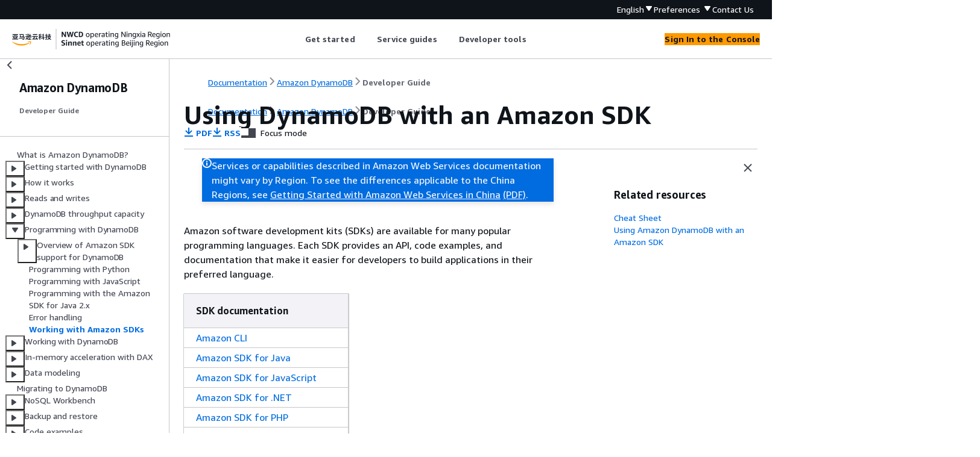

--- FILE ---
content_type: text/html
request_url: https://docs.amazonaws.cn/en_us/amazondynamodb/latest/developerguide/sdk-general-information-section.html
body_size: 2729
content:
<!DOCTYPE html>
    <html xmlns="http://www.w3.org/1999/xhtml" lang="en-US"><head><meta http-equiv="Content-Type" content="text/html; charset=UTF-8" /><title>Using DynamoDB with an Amazon SDK - Amazon DynamoDB</title><meta name="viewport" content="width=device-width,initial-scale=1" /><meta name="assets_root" content="/assets" /><meta name="target_state" content="sdk-general-information-section" /><meta name="default_state" content="sdk-general-information-section" /><link rel="icon" type="image/ico" href="/assets/images/favicon.ico" /><link rel="shortcut icon" type="image/ico" href="/assets/images/favicon.ico" /><link rel="canonical" href="https://docs.amazonaws.cn/en_us/amazondynamodb/latest/developerguide/sdk-general-information-section.html" /><meta name="description" content="Provides links to Amazon SDK developer guides and to code example folders (on GitHub) to help interested customers quickly find the information they need to start building applications." /><meta name="deployment_region" content="BJS" /><meta name="product" content="Amazon DynamoDB" /><meta name="guide" content="Developer Guide" /><meta name="abstract" content="Amazon DynamoDB is a fast, fully managed NoSQL database as a service that makes it simple and cost-effective to store and retrieve any amount of data, and serve any level of request traffic." /><meta name="guide-locale" content="en_us" /><meta name="tocs" content="toc-contents.json" /><link rel="canonical" href="https://docs.amazonaws.cn/en_us/amazondynamodb/latest/developerguide/sdk-general-information-section.html" /><link rel="alternative" href="https://docs.amazonaws.cn/en_us/amazondynamodb/latest/developerguide/sdk-general-information-section.html" hreflang="en-us" /><link rel="alternative" href="https://docs.amazonaws.cn/en_us/amazondynamodb/latest/developerguide/sdk-general-information-section.html" hreflang="en" /><link rel="alternative" href="https://docs.amazonaws.cn/amazondynamodb/latest/developerguide/sdk-general-information-section.html" hreflang="zh-cn" /><link rel="alternative" href="https://docs.amazonaws.cn/amazondynamodb/latest/developerguide/sdk-general-information-section.html" hreflang="x-default" /><meta name="this_doc_product" content="Amazon DynamoDB" /><meta name="this_doc_guide" content="Developer Guide" /><meta name="googlebot" content="noindex" /><head xmlns="http://www.w3.org/1999/xhtml"> <script defer="" src="/assets/r/awsdocs-doc-page.2.0.0.js"></script><link href="/assets/r/awsdocs-doc-page.2.0.0.css" rel="stylesheet"/></head>
</head><body class="awsdocs awsui"><div class="awsdocs-container"><awsdocs-header></awsdocs-header><awsui-app-layout id="app-layout" class="awsui-util-no-gutters" ng-controller="ContentController as $ctrl" header-selector="awsdocs-header" navigation-hide="false" navigation-width="$ctrl.navWidth" navigation-open="$ctrl.navOpen" navigation-change="$ctrl.onNavChange($event)" tools-hide="$ctrl.hideTools" tools-width="$ctrl.toolsWidth" tools-open="$ctrl.toolsOpen" tools-change="$ctrl.onToolsChange($event)"><div id="guide-toc" dom-region="navigation"><awsdocs-toc></awsdocs-toc></div><div id="main-column" dom-region="content" tabindex="-1"><awsdocs-view class="awsdocs-view"><div id="awsdocs-content"><head><title>Using DynamoDB with an Amazon SDK - Amazon DynamoDB</title><meta name="pdf" content="dynamodb-dg.pdf#sdk-general-information-section" /><meta name="rss" content="dynamodbupdates.rss" /><meta name="keywords" content="DynamoDB,Amazon DynamoDB,database,NoSQL database,nonrelational database,managed database,Amazon SDK,programming,low-level,document,object persistence,SDK,Amazon,code example,.NET,C++,Go,Java,JavaScript,Kotlin,PHP,Python,Ruby,Rust,Swift" /><script type="application/ld+json">
{
    "@context" : "https://schema.org",
    "@type" : "BreadcrumbList",
    "itemListElement" : [
      {
        "@type" : "ListItem",
        "position" : 1,
        "name" : "亚马逊云科技",
        "item" : "https://www.amazonaws.cn"
      },
      {
        "@type" : "ListItem",
        "position" : 2,
        "name" : "Amazon DynamoDB",
        "item" : "https://docs.amazonaws.cn/dynamodb/index.html"
      },
      {
        "@type" : "ListItem",
        "position" : 3,
        "name" : "Developer Guide",
        "item" : "https://docs.amazonaws.cn/en_us/amazondynamodb/latest/developerguide"
      },
      {
        "@type" : "ListItem",
        "position" : 4,
        "name" : "Programming with DynamoDB and the Amazon SDKs",
        "item" : "https://docs.amazonaws.cn/en_us/amazondynamodb/latest/developerguide/Programming.html"
      },
      {
        "@type" : "ListItem",
        "position" : 5,
        "name" : "Using DynamoDB with an Amazon SDK",
        "item" : "https://docs.amazonaws.cn/en_us/amazondynamodb/latest/developerguide/Programming.html"
      }
    ]
}
</script></head><body><div id="main"><div style="display: none"><a href="dynamodb-dg.pdf#sdk-general-information-section" target="_blank" rel="noopener noreferrer" title="Open PDF"></a></div><div id="breadcrumbs" class="breadcrumb"><a href="/index.html">Documentation</a><a href="/dynamodb/index.html">Amazon DynamoDB</a><a href="Introduction.html">Developer Guide</a></div><div id="main-content" class="awsui-util-container"><div id="main-col-body"><awsdocs-language-banner data-service="$ctrl.pageService"></awsdocs-language-banner><awsui-flash class="awsdocs-region-banner awsui-util-mb-l" id="divRegionDisclaimer">Services or capabilities described in Amazon Web Services documentation might vary by Region. To see the differences applicable to the China Regions, 
      see <a href="/en_us/aws/latest/userguide/services.html" rel="noopener noreferrer" target="_blank">Getting Started with Amazon Web Services in China</a>
         <a href="/en_us/aws/latest/userguide/aws-ug.pdf#services" rel="noopener noreferrer" target="_blank">(PDF)</a>. 
    </awsui-flash><h1 class="topictitle" id="sdk-general-information-section">Using DynamoDB with an Amazon SDK</h1><div class="awsdocs-page-header-container"><awsdocs-page-header></awsdocs-page-header><awsdocs-filter-selector id="awsdocs-filter-selector"></awsdocs-filter-selector></div><p>Amazon software development kits (SDKs) are available for many popular programming languages. Each SDK provides an API, code examples, and documentation that 
        make it easier for developers to build applications in their preferred language.</p><div class="table-container"><div class="table-contents"><table id="w406aac15c20b5"><thead>
                <tr>
                    <th>SDK documentation</th>
                </tr>
            </thead>
                <tr>
                    <td tabindex="-1"><p><a href="https://docs.amazonaws.cn/cli">Amazon CLI</a></p></td>
                </tr>
                <tr>
                    <td tabindex="-1"><p><a href="https://docs.amazonaws.cn/sdk-for-java">Amazon SDK for Java</a></p></td>
                </tr>
                <tr>
                    <td tabindex="-1"><p><a href="https://docs.amazonaws.cn/sdk-for-javascript">Amazon SDK for JavaScript</a></p></td>
                </tr>


                <tr>
                    <td tabindex="-1"><p><a href="https://docs.amazonaws.cn/sdk-for-net">Amazon SDK for .NET</a></p></td>
                </tr>
                <tr>
                    <td tabindex="-1"><p><a href="https://docs.amazonaws.cn/sdk-for-php">Amazon SDK for PHP</a></p></td>
                </tr>
                <tr>
                    <td tabindex="-1"><p><a href="https://docs.amazonaws.cn/powershell">Amazon Tools for PowerShell</a></p></td>
                </tr>
                <tr>
                    <td tabindex="-1"><p><a href="https://docs.amazonaws.cn/pythonsdk">Amazon SDK for Python (Boto3)</a></p></td>
                </tr>
                <tr>
                    <td tabindex="-1"><p><a href="https://docs.amazonaws.cn/sdk-for-ruby">Amazon SDK for Ruby</a></p></td>
                </tr>

                <tr>
                  <td tabindex="-1"><p><a href="https://docs.amazonaws.cn/sdk-for-sapabap">Amazon SDK for SAP ABAP</a></p></td>
                </tr>

            </table></div></div><p>For examples specific to DynamoDB, see <a href="./service_code_examples.html">Code examples for DynamoDB using Amazon SDKs</a>.</p><awsdocs-copyright class="copyright-print"></awsdocs-copyright><awsdocs-thumb-feedback right-edge="{{$ctrl.thumbFeedbackRightEdge}}"></awsdocs-thumb-feedback></div><noscript><div><div><div><div id="js_error_message"><p><strong>Javascript is disabled or is unavailable in your browser.</strong></p><p>To use the Amazon Web Services Documentation, Javascript must be enabled. Please refer to your browser's Help pages for instructions.</p></div></div></div></div></noscript><div id="main-col-footer" class="awsui-util-font-size-0"><div id="doc-conventions">&nbsp;</div><div class="prev-next"><div id="previous" class="prev-link" accesskey="p" href="./Programming.Errors.html">Error handling</div><div id="next" class="next-link" accesskey="n" href="./WorkingWithDynamo.html">Working with DynamoDB</div></div></div><awsdocs-page-utilities></awsdocs-page-utilities></div></div></body></div></awsdocs-view><div class="page-loading-indicator" id="page-loading-indicator"><awsui-spinner size="large"></awsui-spinner></div></div><div id="tools-panel" dom-region="tools"><awsdocs-tools-panel id="awsdocs-tools-panel"></awsdocs-tools-panel></div></awsui-app-layout><awsdocs-cookie-banner class="doc-cookie-banner"></awsdocs-cookie-banner></div></body></html>

--- FILE ---
content_type: text/html
request_url: https://docs.amazonaws.cn/en_us/amazondynamodb/latest/developerguide/meta-inf/related-resources.html
body_size: 239
content:
<div xmlns="http://www.w3.org/1999/xhtml" class="related-resources"><a href="https://docs.amazonaws.cn/amazondynamodb/latest/developerguide/CheatSheet.html">Cheat Sheet</a><a href="https://docs.amazonaws.cn/amazondynamodb/latest/developerguide/sdk-general-information-section.html">Using Amazon DynamoDB with an Amazon SDK</a>
   </div>

--- FILE ---
content_type: application/x-javascript
request_url: https://docs.amazonaws.cn/assets/r/8907.876b3509f64fb684dfe5.js
body_size: 63470
content:
/*! For license information please see 8907.876b3509f64fb684dfe5.js.LICENSE.txt */
(self.webpackChunk_amzn_aws_docs_website_assets_react=self.webpackChunk_amzn_aws_docs_website_assets_react||[]).push([[3758,8907],{292:(e,t,n)=>{"use strict";var a=n(6540);t.A=function(e){var t=a.useRef();return a.useEffect(function(){t.current=e}),t.current}},736:(e,t,n)=>{e.exports=function(e){function t(e){let n,o,r,i=null;function s(...e){if(!s.enabled)return;const a=s,o=Number(new Date),r=o-(n||o);a.diff=r,a.prev=n,a.curr=o,n=o,e[0]=t.coerce(e[0]),"string"!=typeof e[0]&&e.unshift("%O");let i=0;e[0]=e[0].replace(/%([a-zA-Z%])/g,(n,o)=>{if("%%"===n)return"%";i++;const r=t.formatters[o];if("function"==typeof r){const t=e[i];n=r.call(a,t),e.splice(i,1),i--}return n}),t.formatArgs.call(a,e),(a.log||t.log).apply(a,e)}return s.namespace=e,s.useColors=t.useColors(),s.color=t.selectColor(e),s.extend=a,s.destroy=t.destroy,Object.defineProperty(s,"enabled",{enumerable:!0,configurable:!1,get:()=>null!==i?i:(o!==t.namespaces&&(o=t.namespaces,r=t.enabled(e)),r),set:e=>{i=e}}),"function"==typeof t.init&&t.init(s),s}function a(e,n){const a=t(this.namespace+(void 0===n?":":n)+e);return a.log=this.log,a}function o(e,t){let n=0,a=0,o=-1,r=0;for(;n<e.length;)if(a<t.length&&(t[a]===e[n]||"*"===t[a]))"*"===t[a]?(o=a,r=n,a++):(n++,a++);else{if(-1===o)return!1;a=o+1,r++,n=r}for(;a<t.length&&"*"===t[a];)a++;return a===t.length}return t.debug=t,t.default=t,t.coerce=function(e){return e instanceof Error?e.stack||e.message:e},t.disable=function(){const e=[...t.names,...t.skips.map(e=>"-"+e)].join(",");return t.enable(""),e},t.enable=function(e){t.save(e),t.namespaces=e,t.names=[],t.skips=[];const n=("string"==typeof e?e:"").trim().replace(/\s+/g,",").split(",").filter(Boolean);for(const e of n)"-"===e[0]?t.skips.push(e.slice(1)):t.names.push(e)},t.enabled=function(e){for(const n of t.skips)if(o(e,n))return!1;for(const n of t.names)if(o(e,n))return!0;return!1},t.humanize=n(6585),t.destroy=function(){console.warn("Instance method `debug.destroy()` is deprecated and no longer does anything. It will be removed in the next major version of `debug`.")},Object.keys(e).forEach(n=>{t[n]=e[n]}),t.names=[],t.skips=[],t.formatters={},t.selectColor=function(e){let n=0;for(let t=0;t<e.length;t++)n=(n<<5)-n+e.charCodeAt(t),n|=0;return t.colors[Math.abs(n)%t.colors.length]},t.enable(t.load()),t}},1886:e=>{"use strict";e.exports='{\n    "ap-isog-east-1": {\n        "websiteDomain": "csphome.adc-g.au",\n        "websiteDomainDualstack": "awshome.adc-g.au"\n    },\n    "ap-southeast-6": {\n        "websiteDomain": "aws.amazon.com",\n        "websiteDomainDualstack": "aws.com"\n    },\n    "us-isof-south-1": {\n        "websiteDomain": "csphome.hci.ic.gov",\n        "websiteDomainDualstack": "awshome.hci.ic.gov"\n    },\n    "us-iso-west-1": {\n        "websiteDomain": "c2shome.ic.gov",\n        "websiteDomainDualstack": "awshome.ic.gov"\n    },\n    "eu-north-1": {\n        "websiteDomain": "aws.amazon.com",\n        "websiteDomainDualstack": "aws.com"\n    },\n    "me-south-1": {\n        "websiteDomain": "aws.amazon.com",\n        "websiteDomainDualstack": "aws.com"\n    },\n    "cn-north-1": {\n        "websiteDomain": "amazonaws.cn",\n        "websiteDomainDualstack": "amazonwebservices.cn"\n    },\n    "ap-southeast-7": {\n        "websiteDomain": "aws.amazon.com",\n        "websiteDomainDualstack": "aws.com"\n    },\n    "ap-south-1": {\n        "websiteDomain": "aws.amazon.com",\n        "websiteDomainDualstack": "aws.com"\n    },\n    "eu-west-3": {\n        "websiteDomain": "aws.amazon.com",\n        "websiteDomainDualstack": "aws.com"\n    },\n    "ap-southeast-3": {\n        "websiteDomain": "aws.amazon.com",\n        "websiteDomainDualstack": "aws.com"\n    },\n    "us-east-2": {\n        "websiteDomain": "aws.amazon.com",\n        "websiteDomainDualstack": "aws.com"\n    },\n    "af-south-1": {\n        "websiteDomain": "aws.amazon.com",\n        "websiteDomainDualstack": "aws.com"\n    },\n    "us-iso-east-1": {\n        "websiteDomain": "c2shome.ic.gov",\n        "websiteDomainDualstack": "awshome.ic.gov"\n    },\n    "eu-west-1": {\n        "websiteDomain": "aws.amazon.com",\n        "websiteDomainDualstack": "aws.com"\n    },\n    "me-central-1": {\n        "websiteDomain": "aws.amazon.com",\n        "websiteDomainDualstack": "aws.com"\n    },\n    "us-isob-west-1": {\n        "websiteDomain": "sc2shome.sgov.gov",\n        "websiteDomainDualstack": "awshome.scloud"\n    },\n    "eu-central-1": {\n        "websiteDomain": "aws.amazon.com",\n        "websiteDomainDualstack": "aws.com"\n    },\n    "sa-east-1": {\n        "websiteDomain": "aws.amazon.com",\n        "websiteDomainDualstack": "aws.com"\n    },\n    "ap-east-1": {\n        "websiteDomain": "aws.amazon.com",\n        "websiteDomainDualstack": "aws.com"\n    },\n    "ap-south-2": {\n        "websiteDomain": "aws.amazon.com",\n        "websiteDomainDualstack": "aws.com"\n    },\n    "us-east-1": {\n        "websiteDomain": "aws.amazon.com",\n        "websiteDomainDualstack": "aws.com"\n    },\n    "ap-northeast-2": {\n        "websiteDomain": "aws.amazon.com",\n        "websiteDomainDualstack": "aws.com"\n    },\n    "ap-northeast-3": {\n        "websiteDomain": "aws.amazon.com",\n        "websiteDomainDualstack": "aws.com"\n    },\n    "ap-southeast-5": {\n        "websiteDomain": "aws.amazon.com",\n        "websiteDomainDualstack": "aws.com"\n    },\n    "us-isob-east-1": {\n        "websiteDomain": "sc2shome.sgov.gov",\n        "websiteDomainDualstack": "awshome.scloud"\n    },\n    "eu-west-2": {\n        "websiteDomain": "aws.amazon.com",\n        "websiteDomainDualstack": "aws.com"\n    },\n    "us-isof-east-1": {\n        "websiteDomain": "csphome.hci.ic.gov",\n        "websiteDomainDualstack": "awshome.hci.ic.gov"\n    },\n    "us-northeast-1": {\n        "websiteDomain": "aws.amazon.com",\n        "websiteDomainDualstack": "aws.com"\n    },\n    "ap-southeast-4": {\n        "websiteDomain": "aws.amazon.com",\n        "websiteDomainDualstack": "aws.com"\n    },\n    "eu-south-1": {\n        "websiteDomain": "aws.amazon.com",\n        "websiteDomainDualstack": "aws.com"\n    },\n    "eu-isoe-west-1": {\n        "websiteDomain": "csphome.adc-e.uk",\n        "websiteDomainDualstack": "awshome.adc-e.uk"\n    },\n    "ap-northeast-1": {\n        "websiteDomain": "aws.amazon.com",\n        "websiteDomainDualstack": "aws.com"\n    },\n    "us-gov-east-1": {\n        "websiteDomain": "amazonaws-us-gov.com",\n        "websiteDomainDualstack": "aws-us-gov.com"\n    },\n    "us-gov-west-1": {\n        "websiteDomain": "amazonaws-us-gov.com",\n        "websiteDomainDualstack": "aws-us-gov.com"\n    },\n    "us-west-2": {\n        "websiteDomain": "aws.amazon.com",\n        "websiteDomainDualstack": "aws.com"\n    },\n    "mx-central-1": {\n        "websiteDomain": "aws.amazon.com",\n        "websiteDomainDualstack": "aws.com"\n    },\n    "me-west-1": {\n        "websiteDomain": "aws.amazon.com",\n        "websiteDomainDualstack": "aws.com"\n    },\n    "sa-west-1": {\n        "websiteDomain": "aws.amazon.com",\n        "websiteDomainDualstack": "aws.com"\n    },\n    "us-west-1": {\n        "websiteDomain": "aws.amazon.com",\n        "websiteDomainDualstack": "aws.com"\n    },\n    "ap-southeast-1": {\n        "websiteDomain": "aws.amazon.com",\n        "websiteDomainDualstack": "aws.com"\n    },\n    "ap-southeast-2": {\n        "websiteDomain": "aws.amazon.com",\n        "websiteDomainDualstack": "aws.com"\n    },\n    "eusc-de-east-1": {\n        "websiteDomain": "amazonaws-eusc.eu",\n        "websiteDomainDualstack": "aws.eu"\n    },\n    "il-central-1": {\n        "websiteDomain": "aws.amazon.com",\n        "websiteDomainDualstack": "aws.com"\n    },\n    "ap-east-2": {\n        "websiteDomain": "aws.amazon.com",\n        "websiteDomainDualstack": "aws.com"\n    },\n    "ca-central-1": {\n        "websiteDomain": "aws.amazon.com",\n        "websiteDomainDualstack": "aws.com"\n    },\n    "ca-west-1": {\n        "websiteDomain": "aws.amazon.com",\n        "websiteDomainDualstack": "aws.com"\n    },\n    "eu-south-2": {\n        "websiteDomain": "aws.amazon.com",\n        "websiteDomainDualstack": "aws.com"\n    },\n    "cn-northwest-1": {\n        "websiteDomain": "amazonaws.cn",\n        "websiteDomainDualstack": "amazonwebservices.cn"\n    },\n    "eu-central-2": {\n        "websiteDomain": "aws.amazon.com",\n        "websiteDomainDualstack": "aws.com"\n    }\n}\n'},1890:(e,t)=>{"use strict";Object.defineProperty(t,"__esModule",{value:!0}),t.TELEMETRY_CONFIG_MISSING_MSG=void 0,t.TELEMETRY_CONFIG_MISSING_MSG="[TangerineBox] Telemetry configuration is missing, events will not be emitted"},2339:(e,t)=>{"use strict";var n;Object.defineProperty(t,"__esModule",{value:!0}),t.IsolatedIFrameRequestQueryParams=void 0,(n=t.IsolatedIFrameRequestQueryParams||(t.IsolatedIFrameRequestQueryParams={})).PackageName="packageName",n.MajorVersion="majorVersion",n.AliasName="aliasName",n.AccountId="accountId",n.SessionDifferentiator="sessionDifferentiator",n.ConsoleRegion="consoleRegion",n.UnifiedConsoleLoaderPackageName="unifiedConsoleLoaderPackageName",n.ParentOrigin="parentOrigin",n.LayoutBackgroundColorToken="layoutBackgroundColorToken",n.AwsUiVisualRefresh="awsuiVisualRefresh",n.Modal="modal"},2985:function(e,t,n){"use strict";var a=this&&this.__awaiter||function(e,t,n,a){return new(n||(n=Promise))(function(o,r){function i(e){try{l(a.next(e))}catch(e){r(e)}}function s(e){try{l(a.throw(e))}catch(e){r(e)}}function l(e){var t;e.done?o(e.value):(t=e.value,t instanceof n?t:new n(function(e){e(t)})).then(i,s)}l((a=a.apply(e,t||[])).next())})},o=this&&this.__generator||function(e,t){var n,a,o,r,i={label:0,sent:function(){if(1&o[0])throw o[1];return o[1]},trys:[],ops:[]};return r={next:s(0),throw:s(1),return:s(2)},"function"==typeof Symbol&&(r[Symbol.iterator]=function(){return this}),r;function s(r){return function(s){return function(r){if(n)throw new TypeError("Generator is already executing.");for(;i;)try{if(n=1,a&&(o=2&r[0]?a.return:r[0]?a.throw||((o=a.return)&&o.call(a),0):a.next)&&!(o=o.call(a,r[1])).done)return o;switch(a=0,o&&(r=[2&r[0],o.value]),r[0]){case 0:case 1:o=r;break;case 4:return i.label++,{value:r[1],done:!1};case 5:i.label++,a=r[1],r=[0];continue;case 7:r=i.ops.pop(),i.trys.pop();continue;default:if(!((o=(o=i.trys).length>0&&o[o.length-1])||6!==r[0]&&2!==r[0])){i=0;continue}if(3===r[0]&&(!o||r[1]>o[0]&&r[1]<o[3])){i.label=r[1];break}if(6===r[0]&&i.label<o[1]){i.label=o[1],o=r;break}if(o&&i.label<o[2]){i.label=o[2],i.ops.push(r);break}o[2]&&i.ops.pop(),i.trys.pop();continue}r=t.call(e,i)}catch(e){r=[6,e],a=0}finally{n=o=0}if(5&r[0])throw r[1];return{value:r[0]?r[1]:void 0,done:!0}}([r,s])}}};Object.defineProperty(t,"__esModule",{value:!0}),t.DataParser=void 0;var r=n(5245),i=n(4885),s=function(){function e(e){this.windowWithTelemetryBroker=this.findWindowWithTelemetryBroker(),this.metaTagContentCache=e,this.sessionDataCache=this.parseSessionDataMetaTag(this.windowWithTelemetryBroker)}return e.getInstance=function(t){return this.metaDataProviderInstance||(this.metaDataProviderInstance=new e(t)),this.metaDataProviderInstance},e.prototype.getTelemetryBrokerWindow=function(){return this.windowWithTelemetryBroker},e.prototype.getMetaTagContent=function(){return this.metaTagContentCache||(this.metaTagContentCache=this.parseTangerineBoxMetaTag()),this.metaTagContentCache},e.prototype.getTelemetryMetaTagContent=function(){return this.telemetryMetaTagContentCache||(this.telemetryMetaTagContentCache=this.parseTangerineBoxTelemetryMetaTag()),this.telemetryMetaTagContentCache},e.prototype.getCredentialsConfig=function(){return{browserCredsFullPath:this.getMetaTagContent().browserCredsFullPath,csrfToken:this.getMetaTagContent().csrfToken}},e.prototype.parseTangerineBoxMetaTag=function(){var e=this.parseMetaTag("tb-data");if(!e)throw new r.MetaTagParsingError("TangerineBox meta tag not found");try{return JSON.parse(e)}catch(e){throw new r.MetaTagParsingError("Unable to parse TangerineBox meta tag contents",e instanceof Error?e:new Error(String(e)))}},e.prototype.parseTangerineBoxTelemetryMetaTag=function(){var e=this.parseMetaTag("tbt-data");if(!e)throw new r.MetaTagParsingError("TangerineBox Telemetry meta tag not found");try{return JSON.parse(e)}catch(e){throw new r.MetaTagParsingError("Unable to parse TangerineBox Telemetry meta tag contents",e instanceof Error?e:new Error(String(e)))}},e.prototype.parseMetaTag=function(e,t){var n=(t?t.document:document).querySelector("meta[name='".concat(e,"']"));if(n)return n.content},e.prototype.parseCookie=function(e,t){void 0===t&&(t=document.cookie);var n=t.match("".concat(e,"=([^;]*)"));if(n&&n[1])return n[1]},e.prototype.triggerLoggedOutDialog=function(){var e,t=void 0!==this.parseMetaTag("awsc-widget-nav")||void 0!==this.parseMetaTag("awsc-widget-next"),n=null!==(e=this.windowWithTelemetryBroker)&&void 0!==e?e:window;void 0!==n&&(t?n.dispatchEvent(this.createCustomEvent("auth-change-detected")):n.AWSC&&"function"==typeof this.windowWithTelemetryBroker.AWSC.jQuery&&n.AWSC.jQuery(n.AWSC).trigger("auth-change-detected"))},e.prototype.createCustomEvent=function(e){if("undefined"!=typeof window&&"function"==typeof window.CustomEvent)return new CustomEvent(e);var t=!1,n=!1,a=null,o=document.createEvent("CustomEvent");return o.initCustomEvent(e,t,n,a),o},e.prototype.parseSessionDataMetaTag=function(e){var t=this.parseMetaTag("awsc-session-data",e);if(!t)throw new r.MetaTagParsingError("Session data meta tag not found");try{return JSON.parse(t)}catch(e){throw new r.MetaTagParsingError("Unable to parse session data meta tag content",e instanceof Error?e:new Error(String(e)))}},e.prototype.getSessionDataValue=function(e){return a(this,void 0,void 0,function(){return o(this,function(t){return[2,this.sessionDataCache[e]]})})},e.prototype.getLogoutDetectionCookieName=function(){if(this.isPrismModeEnabled()){if(!this.sessionDataCache.sessionDifferentiator)throw new r.MetaTagParsingError("sessionDifferentiator is not found in prism mode");return e=this.sessionDataCache.sessionDifferentiator,"".concat("__Secure-aws-session-id","-").concat(e)}var e;return"aws-userInfo"},e.prototype.isPrismModeEnabled=function(){var e=this.getMetaTagContent().prismModeEnabled;return"boolean"==typeof e?e:!!this.sessionDataCache.prismModeEnabled},e.prototype.findWindowWithTelemetryBroker=function(){for(var e=window;;){if(e[i.TELEMETRY_BROKER_PROPERTY_NAME])return e;if(e===e.parent)return;e=e.parent}},e}();t.DataParser=s},3010:(e,t,n)=>{"use strict";n.d(t,{A:()=>d});var a=n(1635),o=n(6540),r=n(53),i=n(1053),s=n(7172),l=n(5664);const c={"text-content":"awsui_text-content_6absk_1wasq_146"};function d(e){var{children:t}=e,n=(0,a.__rest)(e,["children"]);const{__internalRootRef:l}=(0,s.A)("TextContent"),d=(0,i.C)(n),u=(0,r.A)(d.className,c["text-content"]);return o.createElement("div",Object.assign({},d,{className:u,ref:l}),t)}(0,l.o)(d,"TextContent")},3117:(e,t,n)=>{"use strict";Object.defineProperty(t,"__esModule",{value:!0}),t.MetaDataProvider=t.EventObserver=t.TenantTracker=t.ScheduledEventTracker=t.BrowserCredentials=void 0;var a=n(3680);Object.defineProperty(t,"BrowserCredentials",{enumerable:!0,get:function(){return a.BrowserCredentials}});var o=n(5871);Object.defineProperty(t,"ScheduledEventTracker",{enumerable:!0,get:function(){return o.ScheduledEventTracker}});var r=n(3212);Object.defineProperty(t,"TenantTracker",{enumerable:!0,get:function(){return r.TenantTracker}});var i=n(6537);Object.defineProperty(t,"EventObserver",{enumerable:!0,get:function(){return i.EventObserver}});var s=n(5330);Object.defineProperty(t,"MetaDataProvider",{enumerable:!0,get:function(){return s.MetaDataProvider}})},3143:function(e,t,n){"use strict";var a,o=this&&this.__extends||(a=function(e,t){return a=Object.setPrototypeOf||{__proto__:[]}instanceof Array&&function(e,t){e.__proto__=t}||function(e,t){for(var n in t)Object.prototype.hasOwnProperty.call(t,n)&&(e[n]=t[n])},a(e,t)},function(e,t){if("function"!=typeof t&&null!==t)throw new TypeError("Class extends value "+String(t)+" is not a constructor or null");function n(){this.constructor=e}a(e,t),e.prototype=null===t?Object.create(t):(n.prototype=t.prototype,new n)}),r=this&&this.__awaiter||function(e,t,n,a){return new(n||(n=Promise))(function(o,r){function i(e){try{l(a.next(e))}catch(e){r(e)}}function s(e){try{l(a.throw(e))}catch(e){r(e)}}function l(e){var t;e.done?o(e.value):(t=e.value,t instanceof n?t:new n(function(e){e(t)})).then(i,s)}l((a=a.apply(e,t||[])).next())})},i=this&&this.__generator||function(e,t){var n,a,o,r={label:0,sent:function(){if(1&o[0])throw o[1];return o[1]},trys:[],ops:[]},i=Object.create(("function"==typeof Iterator?Iterator:Object).prototype);return i.next=s(0),i.throw=s(1),i.return=s(2),"function"==typeof Symbol&&(i[Symbol.iterator]=function(){return this}),i;function s(s){return function(l){return function(s){if(n)throw new TypeError("Generator is already executing.");for(;i&&(i=0,s[0]&&(r=0)),r;)try{if(n=1,a&&(o=2&s[0]?a.return:s[0]?a.throw||((o=a.return)&&o.call(a),0):a.next)&&!(o=o.call(a,s[1])).done)return o;switch(a=0,o&&(s=[2&s[0],o.value]),s[0]){case 0:case 1:o=s;break;case 4:return r.label++,{value:s[1],done:!1};case 5:r.label++,a=s[1],s=[0];continue;case 7:s=r.ops.pop(),r.trys.pop();continue;default:if(!((o=(o=r.trys).length>0&&o[o.length-1])||6!==s[0]&&2!==s[0])){r=0;continue}if(3===s[0]&&(!o||s[1]>o[0]&&s[1]<o[3])){r.label=s[1];break}if(6===s[0]&&r.label<o[1]){r.label=o[1],o=s;break}if(o&&r.label<o[2]){r.label=o[2],r.ops.push(s);break}o[2]&&r.ops.pop(),r.trys.pop();continue}s=t.call(e,r)}catch(e){s=[6,e],a=0}finally{n=o=0}if(5&s[0])throw s[1];return{value:s[0]?s[1]:void 0,done:!0}}([s,l])}}};Object.defineProperty(t,"__esModule",{value:!0}),t.TangerineBoxCredentials=t.TangerineBoxCredentialsBase=void 0;var s=n(9553),l=n(3117),c=function(){function e(e){var t=this;this.browserCredentials=e,e.addLogoutListener(function(){t.credentials&&(t.credentials.expiration=new Date(0),t.credentials.accessKeyId="",t.credentials.secretAccessKey="",t.credentials.sessionToken&&(t.credentials.sessionToken=""))})}return e.prototype.getTangerineBoxCredentials=function(){var e=this;return function(){return e.fetchCredentials()}},e.prototype.fetchCredentials=function(){return r(this,void 0,void 0,function(){var e;return i(this,function(t){switch(t.label){case 0:return e=this,[4,this.browserCredentials.getCredentials().then(function(e){return{expiration:new Date(e.expiration),accessKeyId:e.accessKeyId,secretAccessKey:e.secretAccessKey,sessionToken:e.sessionToken}}).catch(function(e){throw new s.SdkError(e.message,"TangerineBoxCredentialsProviderFailure")})];case 1:return e.credentials=t.sent(),[2,this.credentials]}})})},e}();t.TangerineBoxCredentialsBase=c;var d=function(e){function t(t){return e.call(this,t)||this}return o(t,e),t.getInstance=function(){return this.tangerineBoxCredentialsInstance||(this.tangerineBoxCredentialsInstance=new t(l.BrowserCredentials.getInstance())),this.tangerineBoxCredentialsInstance},t}(c);t.TangerineBoxCredentials=d},3202:function(e,t,n){"use strict";var a=this&&this.__awaiter||function(e,t,n,a){return new(n||(n=Promise))(function(o,r){function i(e){try{l(a.next(e))}catch(e){r(e)}}function s(e){try{l(a.throw(e))}catch(e){r(e)}}function l(e){var t;e.done?o(e.value):(t=e.value,t instanceof n?t:new n(function(e){e(t)})).then(i,s)}l((a=a.apply(e,t||[])).next())})},o=this&&this.__generator||function(e,t){var n,a,o,r={label:0,sent:function(){if(1&o[0])throw o[1];return o[1]},trys:[],ops:[]},i=Object.create(("function"==typeof Iterator?Iterator:Object).prototype);return i.next=s(0),i.throw=s(1),i.return=s(2),"function"==typeof Symbol&&(i[Symbol.iterator]=function(){return this}),i;function s(s){return function(l){return function(s){if(n)throw new TypeError("Generator is already executing.");for(;i&&(i=0,s[0]&&(r=0)),r;)try{if(n=1,a&&(o=2&s[0]?a.return:s[0]?a.throw||((o=a.return)&&o.call(a),0):a.next)&&!(o=o.call(a,s[1])).done)return o;switch(a=0,o&&(s=[2&s[0],o.value]),s[0]){case 0:case 1:o=s;break;case 4:return r.label++,{value:s[1],done:!1};case 5:r.label++,a=s[1],s=[0];continue;case 7:s=r.ops.pop(),r.trys.pop();continue;default:if(!((o=(o=r.trys).length>0&&o[o.length-1])||6!==s[0]&&2!==s[0])){r=0;continue}if(3===s[0]&&(!o||s[1]>o[0]&&s[1]<o[3])){r.label=s[1];break}if(6===s[0]&&r.label<o[1]){r.label=o[1],o=s;break}if(o&&r.label<o[2]){r.label=o[2],r.ops.push(s);break}o[2]&&r.ops.pop(),r.trys.pop();continue}s=t.call(e,r)}catch(e){s=[6,e],a=0}finally{n=o=0}if(5&s[0])throw s[1];return{value:s[0]?s[1]:void 0,done:!0}}([s,l])}}};Object.defineProperty(t,"__esModule",{value:!0}),t.C2C_DATA_SESSION_KEY=t.C2C_CONFIG_SESSION_KEY=void 0,t.setupConsoleToCodeListeners=function(e){var t,n;try{var r=null===(t=null===window||void 0===window?void 0:window.top)||void 0===t?void 0:t.location.pathname.split("/")[1];if(!r)throw Error("consoleName: ".concat(r," is undefined"));e.middlewareStack.add(function(e,t){return function(n){return function(e,t,n,r){var i,s,l,u,m,v=performance.now();try{if(l=t.clientName,u=t.commandName,m=n.input,!l||!u)throw Error("service: ".concat(l," or operation: ").concat(u," are undefined"));var g=p();(null==g?void 0:g.recording)&&((null==g?void 0:g.allowAllConsoles)||(null===(i=null==g?void 0:g.allowedConsoles)||void 0===i?void 0:i.includes(r)))&&function(e,t,n,r,i,s){return a(this,void 0,void 0,function(){return o(this,function(a){switch(a.label){case 0:return[4,d(e,t,n,r,i)];case 1:return f(a.sent(),r).then(function(){var n;null===(n=c())||void 0===n||n.addEvent({eventType:"success",eventName:"CaptureSuccess",service:e,operation:t,sdkVersion:"V3",latency:(null===performance||void 0===performance?void 0:performance.now())-s})}).catch(function(n){var a;null===(a=c())||void 0===a||a.addError(n,{eventName:"StoreFailed",service:e,operation:t,sdkVersion:"V3",latency:(null===performance||void 0===performance?void 0:performance.now())-s})}),[2]}})})}(l,u,m,g,r,v).catch(function(e){var t;null===(t=c())||void 0===t||t.addError(e,{eventName:"GenerateFailed",service:l,operation:u,sdkVersion:"V3",latency:(null===performance||void 0===performance?void 0:performance.now())-v})})}catch(e){null===(s=c())||void 0===s||s.addError(e,{eventName:"CaptureInitFailed",service:l,operation:u,sdkVersion:"V3",latency:(null===performance||void 0===performance?void 0:performance.now())-v})}return e(n)}(e,t,n,r)}},{step:"serialize",name:"ConsoleToCodeListener"})}catch(e){null===(n=c())||void 0===n||n.addError(e,{eventName:"SetupListenersFailed",sdkVersion:"V3"})}},t.generateCommandHistoryItem=d,t.reduceParameters=u,t.getC2CConfigSession=p,t.isStorageOverLimit=m,t.reduceCommands=v,t.appendCommand=g,t.storeCommandHistoryItem=f;var r=n(3117);t.C2C_CONFIG_SESSION_KEY="alchemist_commands",t.C2C_DATA_SESSION_KEY="c2c_data";var i="AlchemistStorageChange",s="v1/0766ecf6a48e11e6007d3fc37a2c5480e9423b27c67612e362feb5bb202ffe26",l=new Set(["Int8Array","Uint8Array","Uint8ClampedArray","Int16Array","Uint16Array","Int32Array","Uint32Array","Float32Array","Float64Array","BigInt64Array","BigUint64Array","Buffer","ArrayBuffer","ArrayBufferView","Readable","ReadableStream","ReadableStreamOptionalType","BlobOptionalType"]);function c(){try{return r.ScheduledEventTracker.getInstance({token:s})}catch(e){console.error("[C2C] Telemetry init failed")}}function d(e,t,n,r,i){return a(this,void 0,void 0,function(){var a,s,l,c,d;return o(this,function(o){return a={service:e,operation:t,consoleName:i,title:null===(l=null===(s=null===window||void 0===window?void 0:window.top)||void 0===s?void 0:s.document)||void 0===l?void 0:l.title,href:null===(d=null===(c=null===window||void 0===window?void 0:window.top)||void 0===c?void 0:c.location)||void 0===d?void 0:d.href,uuid:crypto.randomUUID(),date:new Date},n&&(a.parameters=u(n,r)),[2,a]})})}function u(e,t){var n=function(e){for(var a,o,r,i,s,c,d=0,u=Object.keys(e);d<u.length;d++){var p=u[d];"object"!=typeof e[p]||"Object"!==(null===(o=null===(a=e[p])||void 0===a?void 0:a.constructor)||void 0===o?void 0:o.name)&&"Array"!==(null===(i=null===(r=e[p])||void 0===r?void 0:r.constructor)||void 0===i?void 0:i.name)?("string"==typeof e[p]&&e[p].length>t.paramReduction.stringLimit||(null==l?void 0:l.has(null===(c=null===(s=e[p])||void 0===s?void 0:s.constructor)||void 0===c?void 0:c.name)))&&(e[p]=t.paramReduction.paramPlaceholder+p):n(e[p])}return e};return n(structuredClone(e))}function p(){var e=sessionStorage.getItem(t.C2C_CONFIG_SESSION_KEY)||"{}";return JSON.parse(e)}function m(e,t){return e.length>t.sessionReduction.sessionByteLimit}function v(e,t){var n=JSON.parse(e);return n.splice(0,t.sessionReduction.reduceCommandsBy),JSON.stringify(n)}function g(e,t){return"[]"===e?"["+JSON.stringify(t)+"]":e.slice(0,-1)+","+JSON.stringify(t)+"]"}function f(e,n){return a(this,void 0,void 0,function(){var a,r;return o(this,function(o){return m(a=sessionStorage.getItem(t.C2C_DATA_SESSION_KEY)||"[]",n)&&(a=v(a,n)),a=g(a,e),sessionStorage.setItem(t.C2C_DATA_SESSION_KEY,a),null===(r=null===window||void 0===window?void 0:window.top)||void 0===r||r.dispatchEvent(new Event(i)),[2]})})}},3212:(e,t,n)=>{"use strict";Object.defineProperty(t,"__esModule",{value:!0}),t.TenantTracker=void 0;var a=n(7272),o=function(){function e(){}return e.registerTenant=function(e,t){this.getBrokerWrapper().registerTenant(e,t)},e.getTenants=function(){return this.getBrokerWrapper().getTenants()},e.getBrokerWrapper=function(){return this.brokerWrapper||(this.brokerWrapper=a.BrokerWrapper.getInstance()),this.brokerWrapper},e}();t.TenantTracker=o},3293:(e,t)=>{"use strict";var n;Object.defineProperty(t,"__esModule",{value:!0}),t.PackageMetadataRequestQueryParams=void 0,(n=t.PackageMetadataRequestQueryParams||(t.PackageMetadataRequestQueryParams={})).PackageName="packageName",n.MajorVersion="majorVersion",n.AliasName="aliasName",n.AccountId="accountId",n.Region="region",n.CacheInvalidator="cacheInvalidator"},3590:function(e,t,n){"use strict";var a=this&&this.__createBinding||(Object.create?function(e,t,n,a){void 0===a&&(a=n);var o=Object.getOwnPropertyDescriptor(t,n);o&&!("get"in o?!t.__esModule:o.writable||o.configurable)||(o={enumerable:!0,get:function(){return t[n]}}),Object.defineProperty(e,a,o)}:function(e,t,n,a){void 0===a&&(a=n),e[a]=t[n]}),o=this&&this.__exportStar||function(e,t){for(var n in e)"default"===n||Object.prototype.hasOwnProperty.call(t,n)||a(t,e,n)};Object.defineProperty(t,"__esModule",{value:!0}),o(n(8436),t),o(n(3293),t),o(n(2339),t)},3680:function(e,t,n){"use strict";var a=this&&this.__assign||function(){return a=Object.assign||function(e){for(var t,n=1,a=arguments.length;n<a;n++)for(var o in t=arguments[n])Object.prototype.hasOwnProperty.call(t,o)&&(e[o]=t[o]);return e},a.apply(this,arguments)},o=this&&this.__awaiter||function(e,t,n,a){return new(n||(n=Promise))(function(o,r){function i(e){try{l(a.next(e))}catch(e){r(e)}}function s(e){try{l(a.throw(e))}catch(e){r(e)}}function l(e){var t;e.done?o(e.value):(t=e.value,t instanceof n?t:new n(function(e){e(t)})).then(i,s)}l((a=a.apply(e,t||[])).next())})},r=this&&this.__generator||function(e,t){var n,a,o,r,i={label:0,sent:function(){if(1&o[0])throw o[1];return o[1]},trys:[],ops:[]};return r={next:s(0),throw:s(1),return:s(2)},"function"==typeof Symbol&&(r[Symbol.iterator]=function(){return this}),r;function s(r){return function(s){return function(r){if(n)throw new TypeError("Generator is already executing.");for(;i;)try{if(n=1,a&&(o=2&r[0]?a.return:r[0]?a.throw||((o=a.return)&&o.call(a),0):a.next)&&!(o=o.call(a,r[1])).done)return o;switch(a=0,o&&(r=[2&r[0],o.value]),r[0]){case 0:case 1:o=r;break;case 4:return i.label++,{value:r[1],done:!1};case 5:i.label++,a=r[1],r=[0];continue;case 7:r=i.ops.pop(),i.trys.pop();continue;default:if(!((o=(o=i.trys).length>0&&o[o.length-1])||6!==r[0]&&2!==r[0])){i=0;continue}if(3===r[0]&&(!o||r[1]>o[0]&&r[1]<o[3])){i.label=r[1];break}if(6===r[0]&&i.label<o[1]){i.label=o[1],o=r;break}if(o&&i.label<o[2]){i.label=o[2],i.ops.push(r);break}o[2]&&i.ops.pop(),i.trys.pop();continue}r=t.call(e,i)}catch(e){r=[6,e],a=0}finally{n=o=0}if(5&r[0])throw r[1];return{value:r[0]?r[1]:void 0,done:!0}}([r,s])}}};Object.defineProperty(t,"__esModule",{value:!0}),t.BrowserCredentials=void 0;var i,s,l=n(7797),c=n(4070),d=n(5245),u=n(2985),p=n(5871),m=function(){function e(e,t,n,a,o){var r=this;this.isLoggedOut=!1,this.loggedOutMessage="User Logged Out",this.dataParser=o,this.credentialsConfig=e,this.eventTracker=n,this.httpClient=t,this.cookieObserver=a,this.addLogoutListener(function(){r.isLoggedOut=!0,i&&(i.accessKeyId="",i.secretAccessKey="",i.sessionToken="",i.expiration=new Date(0))})}return e.getInstance=function(){if(!this.browserCredentialsInstance){var t=u.DataParser.getInstance(),n=void 0;try{n=p.ScheduledEventTracker.getInstance()}catch(e){console.error("BrowserCredentials cannot instantiate ScheduledEventTracker",e)}var a=t.getCredentialsConfig(),o=new l.HttpClient;this.browserCredentialsInstance=new e(a,o,n,new c.CookieObserver(t.getLogoutDetectionCookieName()),t)}return this.browserCredentialsInstance},e.prototype.getCredentials=function(){return o(this,void 0,void 0,function(){var e;return r(this,function(t){switch(t.label){case 0:if(this.isLoggedOut)throw new d.RefreshCredentialError(this.loggedOutMessage);if((null==i?void 0:i.expiration)&&new Date(i.expiration).getTime()-Date.now()>3e5)return[2,i];s||(s=this.requestCredentials()),t.label=1;case 1:return t.trys.push([1,,3,4]),[4,s];case 2:return e=t.sent(),[2,i=e];case 3:return s=void 0,[7];case 4:return[2]}})})},e.prototype.requestCredentials=function(){return o(this,void 0,void 0,function(){var e,t,n,a,o;return r(this,function(r){switch(r.label){case 0:e={url:this.credentialsConfig.browserCredsFullPath,method:"POST",headers:{"x-csrf-token":this.credentialsConfig.csrfToken},timeout:5e3,timeoutIncreasePerRetry:1e3,maxRetries:4},r.label=1;case 1:return r.trys.push([1,3,,4]),[4,this.httpClient.call(e)];case 2:return t=r.sent(),[3,4];case 3:throw n=r.sent(),this.emitClientErrorEvent(n),new d.RefreshCredentialError("Fail to request credentials",n);case 4:if(this.emitClientResponseEvent(t),!(t.finalHttpStatusCode>=200&&t.finalHttpStatusCode<300)){if([401,403].includes(t.finalHttpStatusCode))throw a=401===t.finalHttpStatusCode?"Unauthorized":"InvalidCsrfTokenError",this.dataParser.triggerLoggedOutDialog(),this.cookieObserver.getCookieListener().forEach(function(e){return e()}),this.loggedOutMessage="".concat(a,": Session is invalid"),new d.RefreshCredentialError(this.loggedOutMessage);o=void 0;try{o=JSON.parse(t.data.toString()).error}catch(e){o="HTTP status code ".concat(t.finalHttpStatusCode)}throw new d.RefreshCredentialError(o)}return this.validate(t.data),[2,t.data]}})})},e.prototype.validate=function(e){for(var t=0,n=["accessKeyId","secretAccessKey","sessionToken"];t<n.length;t++){var a=n[t];if(!e[a])throw new d.InvalidCredentialsError('Invalid credentials, missing property: "'.concat(a,'"'))}},e.prototype.addLogoutListener=function(e){this.cookieObserver.addChangeListener(e)},e.prototype.emitClientErrorEvent=function(e){var t,n={attemptCount:1+e.metadata.retries,latencyMillseconds:e.metadata.latencyMillseconds,maxRetriesExceeded:e.metadata.maxRetriesExceeded,finalRequestId:e.metadata.finalRequestId,startTimestamp:e.metadata.startTimestamp,finalSdkException:e.metadata.code,finalSdkExceptionMessage:e.message,operation:"RefreshCredentials",service:"TangerineBox",region:""};null===(t=this.eventTracker)||void 0===t||t.addAwsSdkEvent(n)},e.prototype.emitClientResponseEvent=function(e){var t,n={attemptCount:1+e.retries,finalHttpStatusCode:e.finalHttpStatusCode,finalRequestId:e.finalRequestId,latencyMillseconds:e.latencyMillseconds,maxRetriesExceeded:e.maxRetriesExceeded,startTimestamp:e.startTimestamp,operation:"RefreshCredentials",service:"TangerineBox",region:""};e.finalHttpStatusCode>=400&&(n=a({finalSdkException:"RequestFailed",finalSdkExceptionMessage:"Request failed with status code ".concat(e.finalHttpStatusCode),finalHttpStatusCode:e.finalHttpStatusCode},n)),null===(t=this.eventTracker)||void 0===t||t.addAwsSdkEvent(n)},e}();t.BrowserCredentials=m},3809:function(e,t,n){"use strict";var a=this&&this.__awaiter||function(e,t,n,a){return new(n||(n=Promise))(function(o,r){function i(e){try{l(a.next(e))}catch(e){r(e)}}function s(e){try{l(a.throw(e))}catch(e){r(e)}}function l(e){var t;e.done?o(e.value):(t=e.value,t instanceof n?t:new n(function(e){e(t)})).then(i,s)}l((a=a.apply(e,t||[])).next())})},o=this&&this.__generator||function(e,t){var n,a,o,r={label:0,sent:function(){if(1&o[0])throw o[1];return o[1]},trys:[],ops:[]},i=Object.create(("function"==typeof Iterator?Iterator:Object).prototype);return i.next=s(0),i.throw=s(1),i.return=s(2),"function"==typeof Symbol&&(i[Symbol.iterator]=function(){return this}),i;function s(s){return function(l){return function(s){if(n)throw new TypeError("Generator is already executing.");for(;i&&(i=0,s[0]&&(r=0)),r;)try{if(n=1,a&&(o=2&s[0]?a.return:s[0]?a.throw||((o=a.return)&&o.call(a),0):a.next)&&!(o=o.call(a,s[1])).done)return o;switch(a=0,o&&(s=[2&s[0],o.value]),s[0]){case 0:case 1:o=s;break;case 4:return r.label++,{value:s[1],done:!1};case 5:r.label++,a=s[1],s=[0];continue;case 7:s=r.ops.pop(),r.trys.pop();continue;default:if(!((o=(o=r.trys).length>0&&o[o.length-1])||6!==s[0]&&2!==s[0])){r=0;continue}if(3===s[0]&&(!o||s[1]>o[0]&&s[1]<o[3])){r.label=s[1];break}if(6===s[0]&&r.label<o[1]){r.label=o[1],o=s;break}if(o&&r.label<o[2]){r.label=o[2],r.ops.push(s);break}o[2]&&r.ops.pop(),r.trys.pop();continue}s=t.call(e,r)}catch(e){s=[6,e],a=0}finally{n=o=0}if(5&s[0])throw s[1];return{value:s[0]?s[1]:void 0,done:!0}}([s,l])}}};Object.defineProperty(t,"__esModule",{value:!0}),t.SdkClientProvider=void 0;var r=n(3143),i=n(9621),s=n(3117),l=n(2985),c=n(7203),d=function(){function e(e,t,n,a){this.dataParser=e,this.metaDataProvider=t,this.credentialsProvider=n,this.eventTracker=a}return e.getInstance=function(){return this.instance||(this.instance=new e(l.DataParser.getInstance(),s.MetaDataProvider.getInstance(),r.TangerineBoxCredentials.getInstance(),i.TangerineBoxEventTracker.getInstance())),this.instance},e.prototype.getAwsSdkClientConfig=function(e){return a(this,arguments,void 0,function(e,t){var n=void 0===t?{}:t,a=n.region,r=n.includeTangerineBoxCredentials,i=void 0===r||r;return o(this,function(t){return[2,this.getAwsSdkClientConfigFromServiceId(new e({}).config.serviceId,{region:a,includeTangerineBoxCredentials:i})]})})},e.prototype.getAwsSdkClientConfigFromServiceId=function(e){return a(this,arguments,void 0,function(e,t){var n,a=void 0===t?{}:t,r=a.region,i=a.includeTangerineBoxCredentials,s=void 0===i||i;return o(this,function(t){switch(t.label){case 0:return null==r?[3,1]:[3,3];case 1:return[4,this.metaDataProvider.getInfrastructureRegion()];case 2:r=t.sent(),t.label=3;case 3:if(!(n=this.getServiceEndpoint(e,r)))throw new Error("Unable to create client config for ".concat(e,"."));return[2,{region:r,endpoint:n,credentials:s?this.credentialsProvider.getTangerineBoxCredentials():void 0}]}})})},e.prototype.getAwsSdkClient=function(e){return a(this,arguments,void 0,function(e,t){var n,a,r=void 0===t?{}:t,i=r.region,s=r.includeTangerineBoxCredentials,l=void 0===s||s,c=r.includeTangerineBoxTelemetry,d=void 0===c||c;return o(this,function(t){switch(t.label){case 0:return[4,this.getAwsSdkClientConfig(e,{region:i,includeTangerineBoxCredentials:l})];case 1:return n=t.sent(),a=new e(n),d&&this.eventTracker.emitAwsSdkMetrics(a),[2,a]}})})},e.prototype.getIamAdminStandardConfig=function(){var e,t=(null!==(e=this.dataParser.getMetaTagContent().endpoints)&&void 0!==e?e:{}).STANDARD_iamadmin,n=this.metaDataProvider.getCustomContext("STANDARD_iamadmin_signing_region");if(!t||!n)throw new Error("Unable to get IamAdminConfig config.");return{region:n,endpoint:t,credentials:this.credentialsProvider.getTangerineBoxCredentials()}},e.prototype.getUserPreferenceStandardConfig=function(){return a(this,void 0,void 0,function(){var e,t,n,a;return o(this,function(o){switch(o.label){case 0:return[4,this.dataParser.getSessionDataValue("dualstackEnabledDomain")];case 1:return e=o.sent(),[4,this.metaDataProvider.getInfrastructureRegion()];case 2:return t=o.sent(),n=(0,c.ripRegion)(t),a=e?n.websiteDomainDualstack:n.websiteDomain,[2,{region:t,endpoint:"https://".concat(t,".console.").concat(a,"/p/pref/1"),credentials:this.credentialsProvider.getTangerineBoxCredentials()}]}})})},e.prototype.getServiceEndpoint=function(e,t){var n=this.dataParser.getMetaTagContent().endpoints;return null==n?void 0:n["SDK_".concat(t,"_").concat(e)]},e}();t.SdkClientProvider=d},3962:(e,t)=>{"use strict";Object.defineProperty(t,"__esModule",{value:!0}),t.PACKAGE_VERSION=void 0,t.PACKAGE_VERSION="2.0.285342.0#5c886b84"},4070:(e,t,n)=>{"use strict";Object.defineProperty(t,"__esModule",{value:!0}),t.CookieObserver=void 0;var a=n(2985),o=function(){function e(e,t,n){void 0===t&&(t=2e3),this.cookieName=e,this.listeners=[],this.dataParser=null!=n?n:a.DataParser.getInstance(),this.lastSeenCookieValue=this.dataParser.parseCookie(e),setInterval(this.poll.bind(this),t)}return e.prototype.addChangeListener=function(e){this.listeners.push(e)},e.prototype.poll=function(){var e=this.dataParser.parseCookie(this.cookieName);this.lastSeenCookieValue!==e&&this.getCookieListener().forEach(function(e){return e()}),this.lastSeenCookieValue=e},e.prototype.getCookieListener=function(){return this.listeners},e}();t.CookieObserver=o},4815:(e,t,n)=>{"use strict";n.d(t,{F:()=>sn});var a=n(6540);const o=a.createContext(void 0);o.displayName="ModuleContext";const r=o.Provider,i=()=>{const e=(0,a.useContext)(o);if(!e)throw Error("ModuleContext not found. Did you forget to use the <ModuleContextProvider> component?");return e},s=()=>i().sendAskMessage,l=({namespace:e,type:t})=>({type:`${e}/${t}`}),c={withProps:()=>({})},d=e=>"function"==typeof e;class u{promise;resolve;reject;constructor(){this.promise=new Promise((e,t)=>{this.resolve=e,this.reject=t})}}class p extends Error{constructor(e){super(e),this.name="TimeoutError"}}const m=Object.prototype.hasOwnProperty,v=(e,t)=>{const n=t?.onError?v(t.onError):void 0;return(...t)=>{try{const o=e(...t);return g(a=o)&&d(a.then)&&d(a.catch)?o.catch(e=>{n?.(e,...t)}):o}catch(e){return void n?.(e,...t)}var a}},g=e=>null!==e&&("object"==typeof e||d(e)),f=Object.freeze([]);class h{disposeFunction;disposeArgs;constructor(e,t){this.disposeFunction=e,this.disposeArgs=t}dispose(){const{disposeFunction:e,disposeArgs:t}=this;void 0!==e&&(this.disposeFunction=void 0,this.disposeArgs=[],t.length>0?e(...t):e())}isDisposed(){return void 0===this.disposeFunction}}class w{disposables=[];handleDisposeError;constructor(e){this.handleDisposeError=e?.handleDisposeError}add(e){this.disposables.push(e)}dispose(){const{handleDisposeError:e}=this;if(0!==this.disposables.length){for(const t of this.disposables)try{t.dispose()}catch(t){e?.(t)}this.disposables=f}}isDisposed(){return 0===this.disposables.length}}const b=e=>g(e)&&"message"in e&&"string"==typeof e.message?e.message:String(e),{isArray:y}=Array,_=(e,t)=>{if(void 0===t.fn)return;const{_listeners:n}=e;if(void 0!==n)if(y(n)){const a=n.filter(e=>e!==t);e._listeners=1===a.length?a[0]:a}else n===t&&(e._listeners=void 0);t.fn=void 0};class E{_listeners=void 0;safeEmit;constructor(e){var t;this.safeEmit=(t=e?.handleEmitError,(e,n)=>{const{fn:a}=e;if(a)try{const e=a(n);"function"==typeof e?.catch&&e.catch(e=>{t?.({error:e,eventArg:n})})}catch(e){t?.({error:e,eventArg:n})}})}on(e){return((e,t)=>{const n={fn:t},{_listeners:a}=e;return void 0===a?e._listeners=n:y(a)?a.push(n):e._listeners=[a,n],((e,...t)=>new h(e,t))(_,e,n)})(this,e)}emit(e){const{_listeners:t,safeEmit:n}=this;if(void 0===t);else if(y(t))for(const a of t)n(a,e);else n(t,e)}}const C=e=>({succeeded:!0,...e}),k=e=>({succeeded:!1,...e}),D=e=>!e||0===e.trim().length,P="InternalError",T=k({errorCode:P,errorMessage:"[Mount] An unexpected error occurred during mount. This likely indicates a timeout."}),S=k({errorCode:P,errorMessage:"[Update] An unexpected error occurred during update. This likely indicates a timeout."}),I={hasReply:!1},A={hasReply:!0},R={withPayload:()=>I,withPayloadAndReply:()=>A},M=({namespace:e,type:t,hasReply:n,to:a})=>{const o=`${e}/${t}`,r=n?`${o}:REPLY`:void 0;return{type:o,replyType:r,create:e=>{const t={...e,type:o};return a&&(t.to=a),t},createReply:e=>{if(!n)throw Error(`Message type (${o}) does not support replies`);return{...e,type:r}},matches:e=>e?.type===o,matchesReply:e=>e?.type===r,createHandler:e=>e}},O=(e,t)=>{if(D(e))throw Error("Namespace is required");const n={},a=t(R);for(const[t,{hasReply:o}]of Object.entries(a))n[t]=M({namespace:e,type:t,hasReply:o});return n},N=O("awt-module-views",({withPayload:e,withPayloadAndReply:t})=>({mount:t(),unmount:e(),update:t()})),x=a.createContext(void 0);x.displayName="ViewContext",x.Provider;let L=0;function j({providerModuleId:e,viewTypeDefinition:t,viewProps:n,renderFailed:o,renderWaiting:r,onError:l,timeoutInMs:c}){const{type:d}=t,u=i(),{moduleId:p}=u,v=i().sendMessage,g=s(),[f,h]=(0,a.useState)(!0),[w,b]=(0,a.useState)(null),y=(0,a.useMemo)(()=>`${p}-${d}-${L++}`,[]),_=(0,a.useRef)(void 0),E=function(e){const[t,n]=(0,a.useState)(e);return(0,a.useEffect)(()=>{Promise.resolve().then(()=>{t!==e&&n(e)})},[e,t]),t}(e),C=(0,a.useMemo)(()=>{return`${e=`view-${y}`,e.replace(/[^a-z0-9_-]/g,"_")}`;var e},[y]),k=`#${C}`,D=(0,a.useCallback)(e=>{try{l?.(e)}catch(e){}},[l]),P=(0,a.useCallback)(async()=>{try{const{payload:t}=await g(N.mount.create({to:e,payload:{containerQuerySelector:k,viewType:d,viewInstanceId:y,props:n}}),{timeoutInMs:c});if(t.succeeded)b(null);else{const e={errorCode:t.errorCode||"MountError",errorMessage:t.errorMessage||"[Mount] The mount handler returned unsuccessfully."};b(e),D(e)}}catch(e){b(T),D(e)}finally{h(!1)}},[g,k,e,D,y,n,d,c]),I=(0,a.useCallback)(async()=>{try{const{payload:t}=await g(N.update.create({to:e,payload:{viewType:d,viewInstanceId:y,props:n}}),{timeoutInMs:c});if(t.succeeded)b(null);else{const e={errorCode:t.errorCode||"UpdateError",errorMessage:t.errorMessage||"[Update] The update handler returned unsuccessfully."};b(e),D(e)}}catch(e){h(!1),b(S),D(e)}},[g,e,D,y,n,d,c]);var A;return(0,a.useLayoutEffect)(()=>{if(E===e){const e=_.current,t=void 0===e,a=!((e,t)=>{if(e===t)return!0;if(!e||!t)return!1;const n=Object.keys(e),a=Object.keys(t),o=n.length;if(o!==a.length)return!1;for(let a=0;a<o;a++){const o=n[a];if(e[o]!==t[o]||!m.call(t,o))return!1}return!0})(e,n);t?P():a&&I(),_.current=n}},[n,e,E,P,I]),A=(0,a.useCallback)(()=>{_.current=void 0,v(N.unmount.create({to:e,payload:{viewType:d,viewInstanceId:y}}))},[e,v,y,d]),(0,a.useEffect)(()=>A,[A]),a.createElement(a.Fragment,null,w&&o({error:w}),f&&r(),a.createElement("div",{id:C,style:{display:w||f?"none":"contents"}}))}var z,B;n(5338),(B=z||(z={}))[B.All=1]="All",B[B.Trace=2]="Trace",B[B.Debug=3]="Debug",B[B.Info=4]="Info",B[B.Warn=5]="Warn",B[B.Error=6]="Error",B[B.Off=7]="Off";const F=Object.freeze({trace:()=>{},debug:()=>{},info:()=>{},warn:()=>{},error:()=>{},isTraceEnabled:()=>!1,isDebugEnabled:()=>!1,isInfoEnabled:()=>!1,isWarnEnabled:()=>!1,isErrorEnabled:()=>!1});var H;!function(e){e.Pending="Pending",e.Ready="Ready",e.Error="Error"}(H||(H={}));const W=e=>{const t={},n=e=>{e.length=0};return{deliverMessage:(a,o)=>{const{to:r}=a,{onError:i}=o||{};if((e=>{if(D(e.to))throw Error("Message.to is a required field")})(a),t[r]){const e=t[r];e.status===H.Pending?e.bufferedMessages.push({message:a,onError:i}):e.status===H.Ready?e.actor.handleMessageReceived(a):i?.(e.error)}else t[r]={status:H.Pending,bufferedMessages:[{message:a,onError:i}]},e({actorId:r,initiatorMessage:a}).then(e=>{(e=>{const{actorId:a}=e;if(t[a]){const o=t[a],{status:r}=o;if(r===H.Ready)throw new Error(`Actor with ID '${a}' already exists`);if(r===H.Error)throw new Error("Actor is in error state");const{bufferedMessages:i}=o;t[a]={status:H.Ready,actor:e},((e,t)=>{t.forEach(({message:t})=>e.handleMessageReceived(t)),n(t)})(e,i)}else t[a]={status:H.Ready,actor:e}})(e)}).catch(e=>{((e,a)=>{if(t[e]){const o=t[e],{status:r}=o;if(r===H.Pending){const{bufferedMessages:r}=o;t[e]={status:H.Error,error:a},r.forEach(({onError:e})=>e?.(a)),n(r)}}})(r,e)})}}};var $,V,U,q,G,K,Y;!function(e){e.ModuleDiscoveryFailed="ModuleDiscoveryFailed",e.InvalidDiscoveredModule="InvalidDiscoveredModule"}($||($={})),function(e){e.ContributionsDiscoveryFailed="ContributionsDiscoveryFailed",e.InvalidDiscoveredContributions="InvalidDiscoveredContributions"}(V||(V={})),function(e){e.ModuleLoadingFailed="ModuleLoadingFailed",e.InvalidLoadedModule="InvalidLoadedModule"}(U||(U={})),function(e){e.ModuleActivationFailed="ModuleActivationFailed"}(q||(q={})),function(e){e.MessageListenerFailed="MessageListenerFailed",e.SendAskMessageTimeout="SendAskMessageTimeout"}(G||(G={})),function(e){e.PluginActivationFailed="PluginActivationFailed",e.ModuleResolverStrategyFailed="ModuleResolverStrategyFailed",e.ModuleLifecycleEventObserverFailed="ModuleLifecycleEventObserverFailed"}(K||(K={})),function(e){e.Unknown="Unknown"}(Y||(Y={}));const Q="discoverModuleByModuleId",J="discoverModulesWithContributions",X="loadModule",Z="activateModule",ee=({lifecycleEventName:e,logger:t})=>{const n={};return{addObserver(e,t){n[e]||(n[e]=[]),n[e].push(t)},startEvent(a){const o={},r=(e,t)=>{o[e]||(o[e]=[]),o[e].push(t)};for(const[o,i]of Object.entries(n))for(const n of i)try{const e=n(a);e&&r(o,e)}catch(n){t.error(`Error while calling "${e}" observer`,{code:K.ModuleLifecycleEventObserverFailed,pluginId:o,cause:n})}const i=performance.now();return{completeEvent(n){const a=performance.now()-i;for(const[r,s]of Object.entries(o))for(const o of s)try{o({result:n,performance:{startTime:i,durationInMs:a}})}catch(n){t.error(`Error while calling 'after' callback of "${e}" observer`,{code:K.ModuleLifecycleEventObserverFailed,pluginId:r,cause:n})}}}}}},te=e=>({metadata:e.metadata}),ne=e=>"fulfilled"===e.status,ae=e=>void 0!==e,oe=/\${([^}]*)}/g,re=(e,t)=>{if(!e)return e;if(Array.isArray(e)){let n;const a=e.length;for(let o=0;o<a;o++){const a=e[o],r=re(a,t);r!==a&&(n||(n=[...e]),n[o]=r)}return n||e}if("object"==typeof e){let n;for(const[a,o]of Object.entries(e)){const r=re(o,t);r!==o&&(n||(n={...e}),n[a]=r)}return n||e}return"string"==typeof e?((e,t)=>-1===e.indexOf("${")?e:e.replace(oe,(e,n)=>{const a=t(n);return"string"==typeof a?a:e}))(e,t):e},ie=(e,t)=>({data:t,contributorModuleId:e}),se=({locale:e,handleMissingTranslation:t,logger:n})=>{const a=Object.create(null),o=Object.create(null);return{ingestDiscoveredModule(r){const{metadata:{moduleId:i}}=r;i in o||(n.debug(`Module Metadata for ${i}:`,{moduleId:i,metadata:r.metadata}),o[i]=r,(n=>{const{metadata:o}=n;if(!o.contributes)return;const r=o.i18n?(({moduleMetadata:e,locale:t,handleMissingTranslation:n})=>{const{i18n:a}=e,o=a?.[t.localeId];let r=null;return re(e,a=>{if(a.startsWith("i18n:")){const i=a.substring(5).split("."),s=i.reduce((e,t)=>{if("object"==typeof(n=e)&&null!==n&&!Array.isArray(n))return e[t];var n},o);return"string"==typeof s?s:(null===r&&(r=structuredClone(e)),n({moduleMetadata:r,locale:{...t},i18nKey:i.join(".")}))}})})({moduleMetadata:o,locale:e,handleMissingTranslation:t}):o,{moduleId:i,contributes:s}=r;for(const[e,t]of Object.entries(s)){if(!Array.isArray(t)||0===t.length)continue;const n=t.map(e=>ie(i,e));a[e]=[...a[e]||f,...n]}})(r))},getDiscoveredModule:e=>o[e],getDiscoveredContributions:e=>a[e]}};var le;!function(e){e.NotStarted="NotStarted",e.InProgress="InProgress",e.Success="Success",e.Failure="Failure"}(le||(le={}));const ce=({moduleResolverStrategy:e,locale:t,handleMissingTranslation:n=()=>null,logger:a=F,plugins:o=[]})=>{const r=(e=>{let t=0;if(D(e))throw new Error("Prefix is required");return{nextId:()=>`${e}-${t++}`}})(`${((e=21)=>{let t="",n=crypto.getRandomValues(new Uint8Array(e|=0));for(;e--;)t+="useandom-26T198340PX75pxJACKVERYMINDBUSHWOLF_GQZbfghjklqvwyzrict"[63&n[e]];return t})()}/message`),i=new u,s=(({logger:e})=>({[Q]:ee({lifecycleEventName:Q,logger:e}),[J]:ee({lifecycleEventName:J,logger:e}),[X]:ee({lifecycleEventName:X,logger:e}),[Z]:ee({lifecycleEventName:Z,logger:e})}))({logger:a}),l=(async({moduleResolverStrategyPromise:e,locale:t,handleMissingTranslation:n,logger:a,moduleLifecycleEventsManager:o})=>{const r=Object.create(null),i=Object.create(null),s=Object.create(null),l=Object.create(null),c=se({logger:a,locale:t,handleMissingTranslation:n}),d=await e,u=e=>s[e]||le.NotStarted;return{discoverContributions:async({contributionPointId:e,initiatorModuleId:t})=>{let n=i[e];return n||(n=(async({contributionPointId:e,initiatorModuleId:t})=>{s[e]=le.InProgress;const n=o.discoverModulesWithContributions.startEvent({contributionPointId:e,initiatorModuleId:t});try{const t=await d.discoverModulesWithContributions(e);if(!Array.isArray(t)){s[e]=le.Failure;const o=V.InvalidDiscoveredContributions,r=((e,t)=>`Discovery of contributions with contribution point ID "${e}" returned "${typeof t}" - expected an array.`)(e,t);return n.completeEvent({succeeded:!1,error:{code:o,message:r}}),a.error(`[${o} Error] ${r}`,{code:o,contributionPointId:e}),k({errorCode:o,errorMessage:r})}n.completeEvent({succeeded:!0,discoveredModules:t.map(te)});for(const e of t)c.ingestDiscoveredModule(e)}catch(t){s[e]=le.Failure;const o=V.ContributionsDiscoveryFailed,r=`discoverModulesWithContributions() failed when calling ModuleResolverStrategy.discoverModulesWithContributions() for contribution point ID: ${e}. Error: ${b(t)}`;return n.completeEvent({succeeded:!1,error:{code:o,message:r,cause:t}}),a.error(`[${o} Error] ${r}`,{code:o,contributionPointId:e,cause:t}),k({errorCode:o,errorMessage:r})}return s[e]=le.Success,C({discoveredContributions:c.getDiscoveredContributions(e)||f})})({contributionPointId:e,initiatorModuleId:t}),i[e]=n),n},discoverModuleByModuleId:({moduleId:e,initiatorMessage:t})=>{let n=r[e];return n||(n=(async({moduleId:e,initiatorMessage:t})=>{l[e]=le.InProgress;const n=c.getDiscoveredModule(e);if(n)return l[e]=le.Success,C({discoveredModule:n});const r=o.discoverModuleByModuleId.startEvent({moduleId:e,initiatorMessage:t});try{const t=await d.discoverModuleByModuleId(e);if(t)return r.completeEvent({succeeded:!0,discoveredModule:te(t)}),c.ingestDiscoveredModule(t),l[e]=le.Success,C({discoveredModule:t});l[e]=le.Failure;const n=$.InvalidDiscoveredModule,o=(e=>`Discovery of module "${e}" returned "undefined"`)(e);return r.completeEvent({succeeded:!1,error:{code:n,message:o}}),a.error(`[${n} Error] ${o}`,{code:n,moduleId:e}),k({errorCode:n,errorMessage:o})}catch(t){l[e]=le.Failure;const n=$.ModuleDiscoveryFailed,o=`discoverModuleByModuleId() failed when calling ModuleResolverStrategy.discoverModuleByModuleId() for module ID: ${e}. Error: ${b(t)}`;return r.completeEvent({succeeded:!1,error:{code:n,message:o,cause:t}}),a.error(`[${n} Error] ${o}`,{code:n,moduleId:e,cause:t}),k({errorCode:n,errorMessage:o})}})({moduleId:e,initiatorMessage:t}),r[e]=n),n},getDiscoveredContributions:e=>{const t=[le.NotStarted,le.InProgress],n=u(e);if(t.includes(n))return C({discoveredContributions:void 0});if(n===le.Success)return C({discoveredContributions:c.getDiscoveredContributions(e)||f});const o=V.ContributionsDiscoveryFailed,r=`Error while discovering contributions for contribution point ID: ${e}`;return a.error(`[${o} Error] ${r}`,{code:o,contributionPointId:e}),k({errorCode:o,errorMessage:r})},getDiscoverContributionsStatus:u,getDiscoverModuleStatus:e=>l[e]||le.NotStarted}})({moduleResolverStrategyPromise:i.promise,locale:t,handleMissingTranslation:n,logger:a,moduleLifecycleEventsManager:s}),c=Object.create(null),d=async({moduleId:e,initiatorMessage:n})=>{const o=await(async({moduleId:e,initiatorMessage:t})=>{const n=c[e];if(n)return n;const o=await l,r=await o.discoverModuleByModuleId({moduleId:e,initiatorMessage:t});if(!r.succeeded)return r;const i=s.loadModule.startEvent({moduleId:e});try{const t=await r.discoveredModule.loader();if(t)return i.completeEvent({succeeded:!0}),c[e]=C({loadedModule:t}),c[e];const n=U.InvalidLoadedModule,o=`Invalid loaded module returned for module ID: ${e}`;return i.completeEvent({succeeded:!1,error:{code:n,message:o}}),a.error(`[${n} Error] ${o}`,{code:n,moduleId:e}),k({errorCode:n,errorMessage:o})}catch(t){const n=U.ModuleLoadingFailed,o=`loadModule() failed when calling DiscoveredModule.loader() for module with ID ${e}. Error: ${b(t)}`;return i.completeEvent({succeeded:!1,error:{code:n,message:o,cause:t}}),a.error(`[${n} Error] ${o}`,{code:n,moduleId:e,cause:t}),k({errorCode:n,errorMessage:o})}})({moduleId:e,initiatorMessage:n});if(!o.succeeded)return o;const i=await l,{moduleContext:d,actor:m,disposable:g}=(({moduleId:e,actorSystem:t,idGenerator:n,logger:a,discoverContributions:o,getDiscoveredContributions:r,locale:i})=>{const s=new E({handleEmitError:({error:t,eventArg:n})=>a.error(`Error while calling message listener for module ${e}`,{code:G.MessageListenerFailed,message:n,cause:t})}),l=new w({handleDisposeError:t=>{a.warn(`Error while disposing message listener for module ${e}`,{error:t})}}),c=Object.create(null),d={moduleId:e,addMessageListener:e=>{const t=s.on(e);return l.add(t),t},sendMessage:a=>{const o={...a,from:e,messageId:n.nextId()};t.deliverMessage(o)},sendAskMessage:(o,r)=>{const i=n.nextId(),s=new u;c[i]=s;const l={...o,from:e,messageId:i};t.deliverMessage(l,{onError(e){s.reject(new Error(`Error while delivering message. ${b(e)}`))}});const d=r?.timeoutInMs??3e5;return(async(e,t)=>{const{durationInMs:n,errorMessage:a,callback:o}=t;let r;return Promise.race([e,new Promise((e,t)=>r=setTimeout(()=>{t(new p(a))},n))]).finally(()=>clearTimeout(r)).catch(e=>{throw e instanceof p&&o?.(),e})})(s.promise,{durationInMs:d,errorMessage:"Timeout occurred while waiting for a reply",callback:()=>{a.error(`Timeout (${d}ms) occurred while waiting for a reply from module ${l.to} for message ${l.type} sent by module ${e}`,{code:G.SendAskMessageTimeout,message:l})}})},sendReply:(a,o)=>{const r={...o,from:e,to:a.from,messageId:n.nextId(),replyToMessage:a};t.deliverMessage(r)},registerDisposable:e=>l.add(e),getLocale:()=>({...i}),discoverContributions:o,getDiscoveredContributions:r};return{moduleContext:d,actor:{actorId:e,handleMessageReceived:e=>{const{replyToMessage:t}=e;if(t&&!D(t.messageId)){const{messageId:n}=t,a=c[n];a&&(a.resolve(e),delete c[n])}s.emit(e)}},disposable:l}})({moduleId:e,idGenerator:r,actorSystem:v,locale:t,logger:a,discoverContributions:async t=>{const n=await i.discoverContributions({contributionPointId:t,initiatorModuleId:e});return n.succeeded?n.discoveredContributions:f},getDiscoveredContributions:e=>{const t=i.getDiscoveredContributions(e);return t?.succeeded?t.discoveredContributions:f}}),h=s.activateModule.startEvent({moduleId:e,initiatorMessage:n});try{o.loadedModule.activate(d),h.completeEvent({succeeded:!0})}catch(t){const n=q.ModuleActivationFailed,o=`activateModule() failed when calling Module.activate() for module with ID ${e}. Error: ${b(t)}`;return h.completeEvent({succeeded:!1,error:{code:n,message:o,cause:t}}),a.error(`[${n} Error] ${o}`,{code:n,moduleId:e,cause:t}),g.dispose(),k({errorCode:n,errorMessage:o})}return C({actor:m})},m=(()=>{const e=[];return{addMessageMiddleware:t=>{e.push(t)},composeMessageMiddleware:()=>function(...e){return 0===e.length?e=>e:1===e.length?e[0]:e.reduce((e,t)=>(...n)=>e(t(...n)))}(...e)(e=>e)}})(),v=((e,t)=>{const n=W(async({actorId:e,initiatorMessage:t})=>{const n=await d({moduleId:e,initiatorMessage:t});if(n.succeeded)return n.actor;throw new Error(n.errorMessage)});let a;return{...n,deliverMessage:(e,o)=>{void 0===a&&(a=t.composeMessageMiddleware());const r=a(e);r&&n.deliverMessage(r,o)}}})(0,m);return(()=>{const t=(()=>{const e=[];let t=!1;const n={addModuleResolverStrategy:a=>{if(!t)return e.push(a),n;throw new Error("Cannot add module resolver strategy after composite module resolver strategy has been built")},build:()=>(t=!0,(e=>{const t=(n=e,async(e,t=ae)=>{const a={success:[],failure:[]},o=await Promise.allSettled(n.map(e));for(const e of o)ne(e)?t(e.value)?a.success.push(e.value):a.failure.push({status:"rejected",reason:{msg:"ERR_PREDICATE",value:e.value}}):a.failure.push(e);return a});var n;return{discoverModuleByModuleId:async t=>{if(0===e.length)return;let n;const a=await(async(e,t=ae)=>{for(const n of e)try{const e=await n;if(t(e))return e}catch(e){}})(e.map(e=>e.discoverModuleByModuleId(t).catch(e=>{n=e})));if(a)return a;if(n)throw n},discoverModulesWithContributions:async e=>{const{success:n}=await t(t=>t.discoverModulesWithContributions(e));let a={};return a=n.flat(1).reduce((e,t)=>{const n=t.metadata.moduleId;return e[n]||(e[n]=t),e},a),Object.values(a)}}})(e))};return n})();e&&t.addModuleResolverStrategy(e);for(const e of o){const n={sendMessage:t=>{v.deliverMessage({...t,messageId:t.messageId||r.nextId(),from:t.from||`PLUGIN:${e.pluginId}`})},addMessageMiddleware:m.addMessageMiddleware,addModuleResolverStrategy:n=>{try{t.addModuleResolverStrategy(n)}catch(t){a.error("Cannot add module resolver strategy after plugin activation is completed",{code:K.ModuleResolverStrategyFailed,pluginId:e.pluginId,cause:t})}},addDiscoverModuleByModuleIdObserver(t){s.discoverModuleByModuleId.addObserver(e.pluginId,t)},addDiscoverModulesWithContributionsObserver(t){s.discoverModulesWithContributions.addObserver(e.pluginId,t)},addLoadModuleObserver(t){s.loadModule.addObserver(e.pluginId,t)},addActivateModuleObserver(t){s.activateModule.addObserver(e.pluginId,t)}};try{e.activate(n)}catch(t){a.error(`activate() failed when calling Plugin.activate() for plugin with ID ${e.pluginId}. Error: ${b(t)}`,{code:K.PluginActivationFailed,pluginId:e.pluginId,cause:t})}}i.resolve(t.build())})(),{sendMessage:e=>{v.deliverMessage({...e,messageId:r.nextId(),from:"HOST"})}}},de=e=>"fulfilled"===e.status,ue=e=>void 0!==e.value;var pe;n(3590),n(8558),function(e){e.Aws="aws",e.AwsCn="aws-cn",e.AwsUsGov="aws-us-gov",e.AwsIso="aws-iso",e.AwsIsoB="aws-iso-b",e.AwsIsoE="aws-iso-e",e.AwsIsoF="aws-iso-f",e.AwsEusc="aws-eusc"}(pe||(pe={})),pe.Aws,pe.AwsCn,pe.AwsUsGov,pe.AwsIso,pe.AwsIsoB,pe.AwsIsoE,pe.AwsIsoF,pe.AwsEusc;const me=(e,t)=>`${e}@${t}`,ve="InvalidPackageMetadata",ge=e=>({succeeded:!1,error:e}),{regions:fe}={regions:{"ap-isog-east-1":{websiteDomain:"csphome.adc-g.au",websiteDomainDualstack:"awshome.adc-g.au"},"ap-southeast-6":{websiteDomain:"aws.amazon.com",websiteDomainDualstack:"aws.com"},"us-isof-south-1":{websiteDomain:"csphome.hci.ic.gov",websiteDomainDualstack:"awshome.hci.ic.gov"},"us-iso-west-1":{websiteDomain:"c2shome.ic.gov",websiteDomainDualstack:"awshome.ic.gov"},"eu-north-1":{websiteDomain:"aws.amazon.com",websiteDomainDualstack:"aws.com"},"me-south-1":{websiteDomain:"aws.amazon.com",websiteDomainDualstack:"aws.com"},"cn-north-1":{websiteDomain:"amazonaws.cn",websiteDomainDualstack:"amazonwebservices.cn"},"ap-southeast-7":{websiteDomain:"aws.amazon.com",websiteDomainDualstack:"aws.com"},"ap-south-1":{websiteDomain:"aws.amazon.com",websiteDomainDualstack:"aws.com"},"eu-west-3":{websiteDomain:"aws.amazon.com",websiteDomainDualstack:"aws.com"},"ap-southeast-3":{websiteDomain:"aws.amazon.com",websiteDomainDualstack:"aws.com"},"us-east-2":{websiteDomain:"aws.amazon.com",websiteDomainDualstack:"aws.com"},"af-south-1":{websiteDomain:"aws.amazon.com",websiteDomainDualstack:"aws.com"},"us-iso-east-1":{websiteDomain:"c2shome.ic.gov",websiteDomainDualstack:"awshome.ic.gov"},"eu-west-1":{websiteDomain:"aws.amazon.com",websiteDomainDualstack:"aws.com"},"me-central-1":{websiteDomain:"aws.amazon.com",websiteDomainDualstack:"aws.com"},"us-isob-west-1":{websiteDomain:"sc2shome.sgov.gov",websiteDomainDualstack:"awshome.scloud"},"eu-central-1":{websiteDomain:"aws.amazon.com",websiteDomainDualstack:"aws.com"},"sa-east-1":{websiteDomain:"aws.amazon.com",websiteDomainDualstack:"aws.com"},"ap-east-1":{websiteDomain:"aws.amazon.com",websiteDomainDualstack:"aws.com"},"ap-south-2":{websiteDomain:"aws.amazon.com",websiteDomainDualstack:"aws.com"},"us-east-1":{websiteDomain:"aws.amazon.com",websiteDomainDualstack:"aws.com"},"ap-northeast-2":{websiteDomain:"aws.amazon.com",websiteDomainDualstack:"aws.com"},"ap-northeast-3":{websiteDomain:"aws.amazon.com",websiteDomainDualstack:"aws.com"},"ap-southeast-5":{websiteDomain:"aws.amazon.com",websiteDomainDualstack:"aws.com"},"us-isob-east-1":{websiteDomain:"sc2shome.sgov.gov",websiteDomainDualstack:"awshome.scloud"},"eu-west-2":{websiteDomain:"aws.amazon.com",websiteDomainDualstack:"aws.com"},"us-isof-east-1":{websiteDomain:"csphome.hci.ic.gov",websiteDomainDualstack:"awshome.hci.ic.gov"},"us-northeast-1":{websiteDomain:"aws.amazon.com",websiteDomainDualstack:"aws.com"},"ap-southeast-4":{websiteDomain:"aws.amazon.com",websiteDomainDualstack:"aws.com"},"eu-south-1":{websiteDomain:"aws.amazon.com",websiteDomainDualstack:"aws.com"},"eu-isoe-west-1":{websiteDomain:"csphome.adc-e.uk",websiteDomainDualstack:"awshome.adc-e.uk"},"ap-northeast-1":{websiteDomain:"aws.amazon.com",websiteDomainDualstack:"aws.com"},"us-gov-east-1":{websiteDomain:"amazonaws-us-gov.com",websiteDomainDualstack:"aws-us-gov.com"},"us-gov-west-1":{websiteDomain:"amazonaws-us-gov.com",websiteDomainDualstack:"aws-us-gov.com"},"us-west-2":{websiteDomain:"aws.amazon.com",websiteDomainDualstack:"aws.com"},"mx-central-1":{websiteDomain:"aws.amazon.com",websiteDomainDualstack:"aws.com"},"me-west-1":{websiteDomain:"aws.amazon.com",websiteDomainDualstack:"aws.com"},"sa-west-1":{websiteDomain:"aws.amazon.com",websiteDomainDualstack:"aws.com"},"us-west-1":{websiteDomain:"aws.amazon.com",websiteDomainDualstack:"aws.com"},"ap-southeast-1":{websiteDomain:"aws.amazon.com",websiteDomainDualstack:"aws.com"},"ap-southeast-2":{websiteDomain:"aws.amazon.com",websiteDomainDualstack:"aws.com"},"eusc-de-east-1":{websiteDomain:"amazonaws-eusc.eu",websiteDomainDualstack:"aws.eu"},"il-central-1":{websiteDomain:"aws.amazon.com",websiteDomainDualstack:"aws.com"},"ap-east-2":{websiteDomain:"aws.amazon.com",websiteDomainDualstack:"aws.com"},"ca-central-1":{websiteDomain:"aws.amazon.com",websiteDomainDualstack:"aws.com"},"ca-west-1":{websiteDomain:"aws.amazon.com",websiteDomainDualstack:"aws.com"},"eu-south-2":{websiteDomain:"aws.amazon.com",websiteDomainDualstack:"aws.com"},"cn-northwest-1":{websiteDomain:"amazonaws.cn",websiteDomainDualstack:"amazonwebservices.cn"},"eu-central-2":{websiteDomain:"aws.amazon.com",websiteDomainDualstack:"aws.com"}}};var he,we,be,ye,_e,Ee,Ce,ke,De,Pe,Te,Se,Ie,Ae,Re,Me,Oe;n(3117),function(e){e.PROD="prod",e.PRODISH="prodish"}(he||(he={})),(ye=we||(we={})).AnyAccount="ANY_ACCOUNT",ye.AllowedAccounts="ALLOWED_ACCOUNTS",Error,(_e=be||(be={})).NetworkError="NetworkError",_e.InvalidParametersError="InvalidParametersError",_e.InvalidResponseError="InvalidResponseError",_e.ConsoleProxyWafError="ConsoleProxyWAFError",new Set([400,401,403,404,413,415]),Error,(Ce=Ee||(Ee={})).DefaultConsole20230419="DEFAULT_CONSOLE_2023_04_19",Ce.DefaultWidget20230419="DEFAULT_WIDGET_2023_04_19",Ce.DefaultLibrary20231023="DEFAULT_LIBRARY_2023_10_23",function(e){e.DEFAULT_2023_05_15="DEFAULT_2023_05_15"}(ke||(ke={}));class Ne{async createTenantToken(e,t,n){const a=`${e}-${t}-${n}`,o=await this.hash(a);return`${this.getPrefix()}${o}`}getPrefix(){return"v1/"}async hash(e){const t=(new TextEncoder).encode(e),n=await crypto.subtle.digest("SHA-256",t);return[...new Uint8Array(n)].map(e=>e.toString(16).padStart(2,"0")).join("")}}(Pe=De||(De={})).Api="api",Pe.Error="error",Pe.Load="load",Pe.Render="render",Pe.AwsSdk="aws-sdk",Pe.Log="log",De.Error,function(e){e.AwtSdk="awt-sdk",e.Library="library",e.LotusPackage="lotus-package",e.Module="module",e.ModulesRuntime="modules-runtime",e.Other="other",e.UnifiedConsole="unified-console",e.UnifiedConsoleModule="unified-console-module",e.UnifiedConsolePlatformModule="unified-console-platform-module"}(Te||(Te={})),function(e){e.AttemptCount="attemptCount",e.FinalHttpStatusCode="finalHttpStatusCode",e.Latency="latency",e.MaxRetriesExceeded="maxRetriesExceeded",e.Retries="retries",e.Errors="errors",e.FatalErrors="fatalErrors",e.UnhandledErrors="unhandledErrors"}(Se||(Se={})),function(e){e.Alpha="alpha",e.Beta="beta",e.Gamma="gamma",e.Test="test",e.Dev="dev",e.Integ="integ",e.NonProd="nonprod",e.PreProd="preprod",e.Prod="prod"}(Ie||(Ie={})),function(e){e[e.All=1]="All",e[e.Trace=2]="Trace",e[e.Debug=3]="Debug",e[e.Info=4]="Info",e[e.Warn=5]="Warn",e[e.Error=6]="Error",e[e.Off=7]="Off"}(Ae||(Ae={})),(Re||(Re={})).InvalidEvent="InvalidEvent",(Oe=Me||(Me={})).EventTrackerName="eventTrackerName",Oe.LogLevel="logLevel",Symbol.for("awt-observe-do-not-use"),n(5324),class{static getCreator(e){if(e===ke.DEFAULT_2023_05_15)return new Ne;throw new Error("Unsupported token version")}}.getCreator(ke.DEFAULT_2023_05_15);const xe={discoverModuleByModuleId:async()=>{},discoverModulesWithContributions:async()=>[]},Le="@amzn/conversational-experience-module",je=(e,t)=>{const{packageName:n,majorVersion:a}=t;try{const t=sessionStorage.getItem(e);if(t){const e=JSON.parse(t)[me(n,a)];if("object"==typeof e)return e}}catch{}};var ze;!function(e){e.Aws="aws",e.AwsCn="aws-cn",e.AwsUsGov="aws-us-gov"}(ze||(ze={}));const Be={[ze.Aws]:"public.lotus.awt.aws.a2z.com",[ze.AwsCn]:"public.lotus.awt.aws.a2z.org.cn",[ze.AwsUsGov]:"public.lotus-gov.awt.aws.a2z.com"};class Fe extends Error{status;constructor({name:e,message:t,cause:n,status:a}){super(t,n),this.status=a,this.name=e}}var He;!function(e){e.NetworkError="NetworkError",e.InvalidParametersError="InvalidParametersError",e.InvalidResponseError="InvalidResponseError",e.AbortError="AbortError"}(He||(He={}));const We=new Set([400,401,403,404,413,415]),$e=async(e,t)=>{const n=Math.random()*2**e*t;await new Promise(e=>setTimeout(e,n))},Ve=async({packageName:e,majorVersion:t,host:n,aliasName:a,partition:o})=>{if(!e||!t)throw new Fe({name:He.InvalidParametersError,message:"Missing package name or majorVersion."});const r=(e=>{const{packageName:t,majorVersion:n}=e,a=me(t,n),o=je("lotusPackageMetadataResponse",e);if(o){if(!o.basePath)return ge({code:ve,message:`No base path found in metadata response for "${a}" retrieved from session storage`});const e=o?.metadata;if(!e?.module?.path&&!e?.assets?.length)return ge({code:ve,message:`Neither entry script nor asset found in metadata response for "${a}" retrieved from session storage`})}return((e=Object.create(null))=>({succeeded:!0,...e}))({metadataResponse:o})})({packageName:e,majorVersion:t});if(!r.succeeded){const{message:e}=r.error;throw new Fe({name:He.InvalidResponseError,message:e})}if(r.succeeded&&r.metadataResponse)return r.metadataResponse;const i=je("lotusPackageMetadataRequestConfig",{packageName:e,majorVersion:t}),s=i?.packageName||e,l=i?.majorVersion||t,c=i?.host||n||function(e){return Be[e]}(o||ze.Aws),d=function(e,t,n,a){const o=new URL(`https://${e}/metadata`);return o.searchParams.append("packageName",t),o.searchParams.append("majorVersion",n),a&&o.searchParams.append("aliasName",a),o}(c,s,l,i?.aliasName||a),u=await async function(e){let t,n=new Error("Error");for(let a=0;a<3;a++){let o;try{const n=new AbortController;o=setTimeout(()=>{n.abort()},5e3);const a={signal:n.signal};if(t=await fetch(e.toString(),a),clearTimeout(o),t.status>=200&&t.status<300)break;if(We.has(t.status))break}catch(e){n=e,e.name===He.AbortError?(n=new Error("Timed out"),n.name=He.NetworkError):(n=new Error(`Fetch error: ${e.message}`),n.name=He.NetworkError)}await $e(a,100),o&&clearTimeout(o)}if(void 0!==t)return t;throw n}(d),p=u.status,m=await u.text();let v;try{v=JSON.parse(m)}catch(e){throw new Fe({name:He.InvalidResponseError,message:"Response body is not a valid JSON",cause:e,status:p})}if(p>=200&&p<300){const e=v;if(!(e=>!(!e?.basePath||!e?.versionId||!e?.metadata?.module&&!e?.metadata?.assets?.length))(e))throw new Fe({name:He.InvalidResponseError,message:"Invalid metadata structure in response body"});return e}const g=`HTTP get request failed with status: '${p}', error: '${v.code}' and message: '${v.message}'`;throw new Fe({name:He.InvalidResponseError,message:g,status:p})},Ue=e=>"fulfilled"===e.status,qe=async e=>(await import(e)).moduleMetadata;class Ge{lotusPackages;_getModuleMetadata;_discoveredModules={};constructor(e,t){this.lotusPackages=e,this._getModuleMetadata=t}discoverModuleByModuleId=async e=>{const t=this._getLotusPackage(e);if(t){if(void 0===this._discoveredModules[e]){const{frontendPkg:n,aliasName:a}=t;try{const{basePath:t}=await Ve({packageName:n.packageName,majorVersion:n.majorVersion.toString(),aliasName:a}),o=`${t}module.js`,r=`${t}module-metadata.js`,i={loader:async()=>(await import(o)).module,metadata:{...await this._getModuleMetadata(r)}};this._discoveredModules[e]=i}catch(t){throw this._discoveredModules[e]=!1,t}}return this._discoveredModules[e]||void 0}};discoverModulesWithContributions=async e=>{const t=this.lotusPackages.filter(({contributionPointsId:t=[]})=>t.includes(e));if(t.length){const n=t.map(async({moduleId:e})=>this.discoverModuleByModuleId(e));return(await Promise.allSettled(n)).filter(Ue).map(e=>e.value).filter(t=>t?.metadata.contributes?.[e])}return[]};_getLotusPackage=e=>this.lotusPackages.find(({moduleId:t})=>t===e)}const Ke=((e,t=qe)=>new Ge(e,t))([{moduleId:Le,frontendPkg:{packageName:"@amzn/conversational-experience-non-isolated-module",majorVersion:1},aliasName:(()=>{try{return Object.fromEntries(document.cookie.split(";").map(e=>e.split("=").map(e=>decodeURIComponent(e.trim()))))["conversational-experience-lotus-alias-name"].toString()}catch(e){return}})()}]),Ye="__module-context__",Qe=O(Ye,({withPayload:e})=>({init:e()})).init.create({to:Ye,payload:{}}),Je=e=>((e,t)=>{const n=(a=e,async(e,t=ue)=>{const n={success:[],failure:[]},o=await Promise.allSettled(a.map(e));for(const e of o)de(e)?t(e)?n.success.push(e.value):n.failure.push({status:"rejected",reason:{msg:"ERR_PREDICATE",value:e.value}}):n.failure.push(e);return n});var a;return{discoverModuleByModuleId:async e=>{const{success:[a],failure:o}=await n(t=>t.discoverModuleByModuleId(e));return o.length&&t?.(o),a},discoverModulesWithContributions:async e=>{const{success:t}=await n(t=>t.discoverModulesWithContributions(e)),a=t.flat(1),o=[];for(const e of a)o.find(({metadata:{moduleId:t}})=>t===e.metadata.moduleId)||o.push(e);return o}}})([(e=>{if(e){const t=(e=>{const t={};for(const n of Object.values(e)){const e=Object.keys(n.metadata.contributes||{});for(const a of e)(t[a]||(t[a]=[])).push(n)}return t})(e);return{discoverModuleByModuleId:async t=>e[t],discoverModulesWithContributions:async e=>t[e]||[]}}return xe})({[Ye]:{metadata:{moduleId:Ye,moduleVersion:"1"},loader:async()=>({activate(t){e.resolve(t)}})}}),Ke]),Xe=e=>Boolean(e.headers)&&Boolean(e.headers?.isolatedRuntimeId)&&Boolean(e.headers?.isolatedRuntimeOrigin);var Ze,et,tt,nt,at,ot,rt;(Ze||(Ze={})).ModulesRuntimeMessage="MODULES_RUNTIME_MESSAGE",function(e){e.Connect="CONNECT_REQ",e.ConnectInit="CONNECT_INIT",e.ConnectAck="CONNECT_ACK",e.ShortCircuit="HANDSHAKE_SHORT_CIRCUIT",e.Blocked="HANDSHAKE_BLOCKED"}(et||(et={})),(at=tt||(tt={})).HandshakeError="HandshakeError",at.RuntimeForwardDenied="RuntimeForwardDenied",at.RuntimeReceiveDenied="RuntimeReceiveDenied",at.UnknownRuntime="UnknownRuntime",at.UntrustedMessage="UntrustedMessage",function(e){e.IsolatedRuntimeHandshakeResultsByOrigin="HANDSHAKE_RESULTS_BY_ORIGIN"}(nt||(nt={})),(rt=ot||(ot={})).Request="WINDOW_DISCOVERY_REQUEST",rt.Response="WINDOW_DISCOVERY_RESPONSE";const it="inboundMessageAllowlist",st="outboundMessageAllowlist",lt=()=>{const e=globalThis.location?.hostname;return e?.split(".").slice(0,2).join(".")||""},ct=e=>({debug(e,t){}}),dt=e=>`[P2C][${e}]`,ut=e=>`[C2P][${lt()}][${e}]`,pt=ct(lt()),mt={childToChildIsolatedRuntimeConnection:!1,messageAccessControl:!1};let vt=mt;const gt=e=>{vt={...mt,...e},pt.debug("Initialized feature flags",vt)},ft=e=>vt[e],ht=(dt("broadcaster"),ct()),wt=[],bt=e=>{const{receivingIsolatedRuntimes:t,isolatedRuntimesWithHandshakeResults:n}=e,a=(e=>{const t={};return e.forEach(e=>{const{isolatedRuntime:n,handshakeResult:a}=e;t[n.origin]=a}),t})(n);if(0===Object.entries(a).length)return;const o={messageType:nt.IsolatedRuntimeHandshakeResultsByOrigin,handshakeResultsByOrigin:a};t.forEach(async({window:e,origin:t})=>{e.postMessage(o,t)})},yt=e=>new Promise(t=>setTimeout(t,e)),_t=3e5,Et=new u,Ct=(e,t,n)=>{const a={messageType:t,payload:{isolatedRuntimeId:e.id,initialPayload:n}};e.window.postMessage(a,e.origin)},kt=async(e,t)=>new Promise(n=>{const a=a=>{const o=a.data;var r;r=o,Object.values(et).includes(r.messageType)&&o.messageType===t&&e.window===a.source&&e.origin===a.origin&&n(o)};window.addEventListener("message",a),yt(_t).then(e=>window.removeEventListener("message",a))}),Dt=(e,t)=>Promise.race([e,(async()=>yt(_t).then(e=>({succeeded:!1,error:new Error(`Handshake timed out, Handshake state: ${t.state}`)})))()]),Pt=e=>{const{errorCode:t,errorMessage:n}=e;return{succeeded:!1,error:new Error(`${t}: ${n}`)}},Tt={},St=ct(ut("broadcast-receiver")),It=ct(ut("iframe-utils")),At=ct(ut("window-discovery")),Rt={},Mt=({isolatedRuntimeId:e,runtimeOrigin:t})=>new Promise(n=>{setTimeout(()=>{n({succeeded:!1,runtimeOrigin:t,isolatedRuntimeId:e,error:new Error(`Discover Isolated Runtime Window time out after 300000 ms for runtimeOrigin ${t}`)})},3e5)}),Ot=async({isolatedRuntimeId:e,runtimeOrigin:t})=>{At.debug(`Discovering isolated runtime window for isolated runtimeOrigin: ${t} & runtimeId : ${e} `);const n=(()=>{const e=[],t=n=>{if(n?.frames.length)for(let a=0;a<n.frames.length;a++)try{const o=n.frames[a];e.push(o),t(o)}catch(e){It.debug("Cannot find iframe while traversing",{iframeWindow:n,error:e})}};return t(window.top),e})(),a=n.map(t=>(async({targetWindow:e,isolatedRuntimeId:t})=>{e.postMessage((e=>({messageType:ot.Request,isolatedRuntimeId:e}))(t),"*")})({targetWindow:t,isolatedRuntimeId:e}));await Promise.all(a)},Nt={},xt={},Lt=ct(),jt=async({runtimeOrigin:e,handshakeResult:t,windowDiscoveryOrHandshakeError:n})=>({id:`failed-handshake-${Date.now()}`,origin:e,window:{postMessage:e=>{Lt.debug("Must not send postmessage to window when handshake is failed",{message:e,handshakeResult:t})}},handshakeResult:Promise.resolve({...t,succeeded:!1,error:n})}),zt=async({runtimeOrigin:e})=>(await(({origin:e})=>{Tt[e]||(St.debug(`'getIsolatedRuntimeHandshakeResult' called before receiving broadcast message for origin ${e}. Going to wait for it`),Tt[e]=new u);const t=Tt[e];return(({deferredHandshakeResult:e,origin:t})=>{Promise.race([e.promise,yt(3e5).then(()=>({succeeded:!1,error:new Error(`Handshake timed out, did not receive the expected broadcast notification within the 300000 ms for origin ${t}`)}))]).then(t=>{e.resolve(t)})})({origin:e,deferredHandshakeResult:t}),t.promise})({origin:e}).then(async t=>{if(!((e,t)=>{const n=Nt[e];return!!n&&t.succeeded===n.succeeded&&(t.succeeded&&n.succeeded?t.isolatedRuntimeId===n.isolatedRuntimeId:!t.succeeded&&!n.succeeded&&t.error.message===n.error.message)})(e,t))if(Nt[e]=t,t.succeeded){const n=await(async({runtimeOrigin:e,isolatedRuntimeHandshakeSucceededResult:{isolatedRuntimeId:t}})=>{if(Rt[t])return Rt[t].promise;const n=new u;Rt[t]=n,Ot({runtimeOrigin:e,isolatedRuntimeId:t});const a=await Promise.race([n.promise,Mt({isolatedRuntimeId:t,runtimeOrigin:e})]);return n.resolve(a),n.promise})({runtimeOrigin:e,isolatedRuntimeHandshakeSucceededResult:t});if(n.succeeded){const{runtimeWindow:{postMessage:a}}=n;xt[e]=Promise.resolve({origin:e,id:t.isolatedRuntimeId,window:{postMessage:a},handshakeResult:Promise.resolve(t)})}else xt[e]=jt({runtimeOrigin:e,handshakeResult:t,windowDiscoveryOrHandshakeError:n.error})}else xt[e]=jt({runtimeOrigin:e,handshakeResult:t,windowDiscoveryOrHandshakeError:t.error})}),xt[e]),Bt={},Ft="parentIsolatedRuntime",Ht={addChildIsolatedRuntime:(e,t,n)=>{const{isolatedRuntimeId:a,isolatedRuntimeOrigin:o}=e.headers,r=function(e){const t=document.getElementById(e);if(!t){const t=Array.from(document.querySelectorAll("iframe"));for(const n of t)if(n)try{const t=n.contentDocument?.getElementById(e);if(t)return t}catch{continue}}return t}(a);if(r){const i=r.contentWindow;if(i){const r=new u,s={id:a,origin:o,window:i,handshakeResult:r.promise};(async(e,t)=>{const n={state:"init"},a=((e,t)=>Promise.race([t,(async()=>{const t=await kt(e,et.ShortCircuit);return Pt(t.payload)})()]))(e,Dt((async()=>{const a=performance.now(),o=kt(e,et.Connect),r=kt(e,et.ConnectAck),i=await(t?.());return n.state="parent(step-1): got initial payload",await o,n.state="parent(step-2): received CONNECT_REQ",Ct(e,et.ConnectInit,i),n.state="parent(step-3): sent CONNECT_INIT",await r,n.state="parent: handshake completed",{succeeded:!0,isolatedRuntimeId:e.id,handshakeTiming:{handshakeStart:a,handshakeEnd:performance.now()}}})(),n));return((e,t)=>Promise.race([t,(async()=>{const t=await kt(e,et.Blocked);return Pt(t.payload)})()]))(e,a)})(s,n).then(n=>{n.succeeded?t({succeeded:!0,handshakeTiming:n.handshakeTiming,handshakeInitiatorMessage:e}):t({succeeded:!1,error:n.error,handshakeInitiatorMessage:e}),r.resolve(n),(ft("childToChildIsolatedRuntimeConnection")||ft("messageAccessControl"))&&(e=>{ht.debug("broadcasting handshake info",e);const{isolatedRuntime:t,handshakeResult:n}=e,a=wt.filter(e=>e.handshakeResult.succeeded).map(e=>e.isolatedRuntime);bt({receivingIsolatedRuntimes:a,isolatedRuntimesWithHandshakeResults:[e]}),n.succeeded&&bt({receivingIsolatedRuntimes:[t],isolatedRuntimesWithHandshakeResults:wt}),wt.push(e)})({isolatedRuntime:s,handshakeResult:n})}),Bt[a]=s}}return Bt[a]},getChildIsolatedRuntime:e=>Bt[e.headers.isolatedRuntimeId],addParentIsolatedRuntime:(e,t=window.parent,n)=>{const a=new u,o={id:Ft,origin:e,window:t,handshakeResult:a.promise};return(async(e,t)=>{const n={state:"init"},a=performance.now();return Dt((async()=>{const o=kt(e,et.ConnectInit);Ct(e,et.Connect),n.state="child(step-1): sent CONNECT_REQ";const{isolatedRuntimeId:r,initialPayload:i}=(await o).payload;return n.state="child(step-2): received CONNECT_INIT",await(t?.(i)),n.state="child(step-3): handled initial payload",Ct(e,et.ConnectAck),n.state="child: handshake completed",Et.resolve(r),{succeeded:!0,isolatedRuntimeId:r,handshakeTiming:{handshakeStart:a,handshakeEnd:performance.now()}}})(),n)})(o,n).then(e=>{e.succeeded&&(o.id=e.isolatedRuntimeId),a.resolve(e)}),Bt[Ft]=o},getParentIsolatedRuntime:()=>Bt[Ft],getIsolatedRuntime:async({runtimeOrigin:e})=>{const t=Ht.getParentIsolatedRuntime();return t&&e===t.origin?t:zt({runtimeOrigin:e})}},Wt=dt("messageAccessControl"),$t=ct(),Vt=(ut("childToChild"),ct(),ut("messageAccessControl"),ct(),"@amzn/conversational-experience-worker");var Ut=n(7833);const qt=Ut("runtime:trace"),Gt=Ut("runtime:debug"),Kt=Ut("runtime:info"),Yt=Ut("runtime:warn"),Qt=Ut("runtime:error"),Jt=()=>!0,Xt={trace:qt,debug:Gt,info:Kt,warn:Yt,error:Qt,isTraceEnabled:Jt,isDebugEnabled:Jt,isInfoEnabled:Jt,isWarnEnabled:Jt,isErrorEnabled:Jt},Zt=(e=>{const{messageAccessControl:t,messageRoutingControl:n,allowlistedModuleIds:a,on:o,shouldReceiveFromChildIsolatedRuntime:r,shouldForwardToChildIsolatedRuntime:i,initialPayloadProvider:s,featureFlags:l}=e;gt(l);const c=ft("messageAccessControl")&&void 0!==t&&void 0!==n,d=(e=>{const{allowlistedModuleIds:t,shouldReceiveCrossWindowMessage:n,shouldForwardCrossWindowMessage:a}=e,{inboundMessageAllowlist:o,outboundMessageAllowlist:r}=t,i=(e,t,n)=>{const{to:a,from:i}=e;let s=o,l=a,c=i;t&&(s=r,l=i,c=a);const d=l in s,u=s[l]?.includes(c),p=n?.(e)??!0;return d&&u&&p};return{isAllowedToReceiveCrossWindowMessage:e=>i(e,!1,n),isAllowedToForwardCrossWindowMessage:e=>i(e,!0,a)}})({allowlistedModuleIds:a,shouldReceiveCrossWindowMessage:r,shouldForwardCrossWindowMessage:i}),{messageSkipped:u,handshakeCompleted:p,messageReceived:m,beforeMessageSend:g}=(f=o,{handshakeCompleted:()=>{},messageSkipped:()=>{},beforeMessageSend:async()=>{},messageReceived:async()=>{},...f});var f;const h=v(g,{onError(e,{message:t}){$t.debug("onBeforeMessageSend failed",{error:e,message:t})}}),w=v(m,{onError(e,{message:t}){$t.debug("onMessageReceived failed",{error:e,message:t})}});return{pluginId:"parent-to-child-isolated-runtime-connector",activate:e=>{(()=>{const n={listen:()=>{window.addEventListener("message",async a=>{if(!(e=>{const{data:t}=e;return"object"==typeof t&&null!==t&&"messageType"in t&&t.messageType===Ze.ModulesRuntimeMessage})(a))return;const o=a.data.wrappedMessage;if(c&&!t.isTrustedRuntimeOrigin(a.origin))return void u({code:tt.UntrustedMessage,message:o,reason:`${Wt} Message received from untrusted runtime origin "${a.origin}".`});const r=Ht.getChildIsolatedRuntime(o);if(!r)return void u({code:tt.UnknownRuntime,message:o,reason:`Attempted to receive message from unknown child runtime '${a.data.wrappedMessage.headers.isolatedRuntimeId}'.`});const i=await r.handshakeResult;if(!i.succeeded){const e=i.error.message;return void u({code:tt.HandshakeError,message:o,reason:`Handshake needs to be established before receiving a message. ${e}`})}if(n.isSafeToAcceptPostMessageEvent(r,a)){if(c){if(!t.shouldReceiveMessage({message:o,runtimeOrigin:a.origin}))return void u({code:tt.RuntimeReceiveDenied,message:o,reason:`${Wt} Message from "${o.from}" to "${o.to}" is denied by access control.`})}else if(!d.isAllowedToReceiveCrossWindowMessage(o))return void u({code:tt.RuntimeReceiveDenied,message:o,reason:`Message from ${o.from} to ${o.to} is denied. Check if it is allowed by 'shouldReceiveFromChildIsolatedRuntime' and allowlisted in 'allowlistedModuleIds' in plugin configuration.`});o.headers={...o.headers,isReceivedIsolatedRuntimeMessage:!0},c&&w({message:o}),e.sendMessage(o)}else u({code:tt.UntrustedMessage,message:o,reason:r.origin!==a.origin?`The origin of the received message event (${a.origin}) does not match that of the child runtime (${r.origin}).`:"The source of the received message event does not match that of the child runtime."})})},isSafeToAcceptPostMessageEvent:(e,t)=>{const n=e.origin===t.origin,a=e.window===t.source;return n&&a}};return n})().listen(),e.addMessageMiddleware(e=>a=>{const o=(r=a).replyToMessage&&Xe(r.replyToMessage)?{...a,headers:{...a.headers,isolatedRuntimeId:a.replyToMessage.headers.isolatedRuntimeId,isolatedRuntimeOrigin:a.replyToMessage.headers.isolatedRuntimeOrigin}}:a;var r;if(!Xe(o))return e(a);if(a.headers?.isReceivedIsolatedRuntimeMessage)return e(o);if(c){if(!n.getTargetRuntimeOrigin(a))return u({code:tt.RuntimeForwardDenied,message:o,reason:`${Wt} Target runtime origin not found for message from "${a.from}" to "${a.to}" in routing control.`}),e(o)}else if(!d.isAllowedToForwardCrossWindowMessage(a))return u({code:tt.RuntimeForwardDenied,message:o,reason:`Message from ${o.from} to ${o.to} is denied. Check if it is allowed by 'shouldForwardToChildIsolatedRuntime' and allowlisted in 'allowlistedModuleIds' in plugin configuration.`}),e(o);(async e=>{const n=Ht.getChildIsolatedRuntime(e)||Ht.addChildIsolatedRuntime(e,p,s);if(!n)return void u({code:tt.UnknownRuntime,message:e,reason:`Attempted to send message to unknown child runtime '${e.headers.isolatedRuntimeId}'.`});const a=await n.handshakeResult;if(!a.succeeded){const t=a.error.message;return void u({code:tt.HandshakeError,message:e,reason:`Handshake needs to be established before sending a message. ${t}`})}const o={messageType:Ze.ModulesRuntimeMessage,wrappedMessage:e};c&&!(e=>Boolean(e.replyToMessage))(e)&&(t.allow(e.from).toReceiveMessagesFrom({runtimeOrigins:[n.origin],messageFilters:[`${e.type}:REPLY`]}),$t.debug(`Allowed reply from origin "${n.origin}" for message: `,e)),c&&await h({message:e}),n.window.postMessage(o,n?.origin)})(o)})}}})({allowlistedModuleIds:(()=>{const e={[it]:{},[st]:{}},t=(e,t,n)=>{e[t]=e[t]?[...e[t],...n]:n};return(({allow:e})=>{e(Le).toForwardMessagesTo([Vt]),e(Le).toReceiveMessagesFrom([Vt])})({allow:n=>({toReceiveMessagesFrom:a=>{t(e[it],n,a)},toForwardMessagesTo:a=>{t(e[st],n,a)}})}),(()=>{if(0===Object.keys(e.inboundMessageAllowlist).length)throw Error("You haven't configured inbound message allowlist to receive messages: Use 'allow('<moduleId>').toReceiveMessageFrom('<AcceptedModules[]>')' to define at least one");if(0===Object.keys(e.outboundMessageAllowlist).length)throw Error("You haven't configured outbound message allowlist to forward messages: Use 'allow('<moduleId>').toForwardMessagesTo('<AcceptedModules[]>')' to define at least one")})(),e})(),on:{messageSkipped(e){Gt("[SKIPPED_MESSAGE]",e)},handshakeCompleted(e){Gt("[HANDSHAKE_COMPLETE]",e)}}}),en=[Zt],tn=new class{promise;resolve;reject;constructor(){this.promise=new Promise((e,t)=>{this.resolve=e,this.reject=t})}},nn=O(Le,({withPayload:e,withPayloadAndReply:t})=>({registerDrawer:e(),chatUserInterfaceReady:e(),leave:e(),cameoMessage:e(),postMessage:e(),insertMessage:t(),openChat:t(),pause:e(),evaluatePublicFeatures:t(),postUtteranceResponseChunk:e()})),an=(e=>{if(!e||""===e.trim())throw Error("namespace is required");const t={},n=(({withProps:e})=>({Standalone:e(),Cameo:e(),Widget:e()}))(c);for(const a of Object.keys(n))t[a]=l({namespace:e,type:a});return t})(Le),on=function(e){let t,n="pending";const a=e.then(e=>{n="success",t=e},e=>{n="error",t=e});return{read:()=>{switch(n){case"pending":throw a;case"error":throw t;default:return t}}}}((async()=>(ce({locale:{language:"en",localeId:"en-US"},plugins:en,logger:Xt,moduleResolverStrategy:Je(tn)}).sendMessage(Qe),tn.promise))()),rn={display:"none"},sn=e=>a.createElement(pn,{fallback:a.createElement("div",{"data-error":"uncaught-failure"},"FAILURE")},a.createElement(a.Suspense,{fallback:a.createElement("div",{"data-loading":"module-runtime-loading",style:rn})},a.createElement(un,{...e}))),ln=()=>a.createElement("div",{"data-error":`${Le}-FAILED`,style:rn}),cn=()=>a.createElement("div",{"data-loading":`${Le}-LOADING`,style:rn});function dn({onComplete:e,visitorId:t,evaluationContext:n}){const o=s();return(0,a.useEffect)(()=>{o(nn.evaluatePublicFeatures.create({to:Le,payload:{visitorId:t,evaluationContext:n}})).then(({payload:t})=>{e?.(t.chatExperienceEnabled)}).catch(()=>e?.(!1))},[o,e,n,t]),null}const un=e=>{const t=on.read();return a.createElement(r,{value:t},a.createElement(dn,{visitorId:e.visitorId,evaluationContext:e.evaluationContext,onComplete:e.onComplete}),a.createElement(j,{providerModuleId:Le,renderFailed:()=>a.createElement(ln,null),renderWaiting:()=>a.createElement(cn,null),viewProps:{},viewTypeDefinition:an.Standalone}))};class pn extends a.Component{state={hasError:!1};static getDerivedStateFromError(){return{hasError:!0}}componentDidCatch(e,t){console.log("An Error Occurred:",e)}render(){return this.state.hasError?this.props.fallback:this.props.children}}},4885:(e,t)=>{"use strict";Object.defineProperty(t,"__esModule",{value:!0}),t.TELEMETRY_BROKER_PROPERTY_NAME=void 0,t.TELEMETRY_BROKER_PROPERTY_NAME="_internal_tb_telemetry_broker"},5166:(e,t,n)=>{"use strict";Object.defineProperty(t,"__esModule",{value:!0}),t.NoOpScheduledEventTracker=t.TangerineBoxEventTrackerForAwtObserve=void 0;var a=n(9621),o=n(3117),r=function(){function e(e){this.internalEventTracker=e}return e.getInstance=function(t){return new e(t().then(function(e){return Promise.resolve(o.ScheduledEventTracker.getInstance(e))}).catch(function(e){return console.error("[TangerineBox] Telemetry configuration is missing. ".concat(e)),Promise.resolve(new i)}))},e.prototype.addEvent=function(e,t){this.internalEventTracker.then(function(n){return n.addEvent(e,t)})},e.prototype.addError=function(e,t,n){this.internalEventTracker.then(function(a){return a.addError(e,t,n)})},e.prototype.addFatalError=function(e,t,n,a){this.internalEventTracker.then(function(o){return o.addFatalError(e,t,n,a)})},e.prototype.emitAwsSdkMetrics=function(e,t){var n=this;(0,a.setupClientListeners)(e,function(e){return n.internalEventTracker.then(function(n){return n.addAwsSdkEvent(e,t)})})},e}();t.TangerineBoxEventTrackerForAwtObserve=r;var i=function(){function e(){}return e.prototype.addEvent=function(e,t){},e.prototype.addError=function(e,t,n){},e.prototype.addFatalError=function(e,t,n,a){},e.prototype.addAwsSdkEvent=function(e,t){},e}();t.NoOpScheduledEventTracker=i},5245:function(e,t){"use strict";var n,a=this&&this.__extends||(n=function(e,t){return n=Object.setPrototypeOf||{__proto__:[]}instanceof Array&&function(e,t){e.__proto__=t}||function(e,t){for(var n in t)Object.prototype.hasOwnProperty.call(t,n)&&(e[n]=t[n])},n(e,t)},function(e,t){if("function"!=typeof t&&null!==t)throw new TypeError("Class extends value "+String(t)+" is not a constructor or null");function a(){this.constructor=e}n(e,t),e.prototype=null===t?Object.create(t):(a.prototype=t.prototype,new a)});Object.defineProperty(t,"__esModule",{value:!0}),t.RefreshCredentialError=t.InvalidCredentialsError=t.MetaTagParsingError=t.TelemetryBrokerNotAvailableError=t.FailureRequestError=t.TerminalRequestError=t.TangerineBoxError=void 0;var o=function(e){function t(t,n){var a=e.call(this,t)||this;return a.message=t,a.originalError=n,a.name=a.constructor.name,n&&(a.stack+="\nCaused by: "+n.stack),a}return a(t,e),t}(Error);t.TangerineBoxError=o;var r=function(e){function t(t,n){var a=e.call(this,t)||this;return a.message=t,a.metadata=n,a}return a(t,e),t}(o);t.TerminalRequestError=r;var i=function(e){function t(t,n){var a=e.call(this,t)||this;return a.message=t,a.metadata=n,a}return a(t,e),t}(o);t.FailureRequestError=i;var s=function(e){function t(){return null!==e&&e.apply(this,arguments)||this}return a(t,e),t}(o);t.TelemetryBrokerNotAvailableError=s;var l=function(e){function t(){return null!==e&&e.apply(this,arguments)||this}return a(t,e),t}(o);t.MetaTagParsingError=l;var c=function(e){function t(){return null!==e&&e.apply(this,arguments)||this}return a(t,e),t}(o);t.InvalidCredentialsError=c;var d=function(e){function t(){return null!==e&&e.apply(this,arguments)||this}return a(t,e),t}(o);t.RefreshCredentialError=d},5324:(e,t,n)=>{"use strict";n(9621),n(5166),n(3143),n(6571),n(3117)},5330:function(e,t,n){"use strict";var a=this&&this.__awaiter||function(e,t,n,a){return new(n||(n=Promise))(function(o,r){function i(e){try{l(a.next(e))}catch(e){r(e)}}function s(e){try{l(a.throw(e))}catch(e){r(e)}}function l(e){var t;e.done?o(e.value):(t=e.value,t instanceof n?t:new n(function(e){e(t)})).then(i,s)}l((a=a.apply(e,t||[])).next())})},o=this&&this.__generator||function(e,t){var n,a,o,r,i={label:0,sent:function(){if(1&o[0])throw o[1];return o[1]},trys:[],ops:[]};return r={next:s(0),throw:s(1),return:s(2)},"function"==typeof Symbol&&(r[Symbol.iterator]=function(){return this}),r;function s(r){return function(s){return function(r){if(n)throw new TypeError("Generator is already executing.");for(;i;)try{if(n=1,a&&(o=2&r[0]?a.return:r[0]?a.throw||((o=a.return)&&o.call(a),0):a.next)&&!(o=o.call(a,r[1])).done)return o;switch(a=0,o&&(r=[2&r[0],o.value]),r[0]){case 0:case 1:o=r;break;case 4:return i.label++,{value:r[1],done:!1};case 5:i.label++,a=r[1],r=[0];continue;case 7:r=i.ops.pop(),i.trys.pop();continue;default:if(!((o=(o=i.trys).length>0&&o[o.length-1])||6!==r[0]&&2!==r[0])){i=0;continue}if(3===r[0]&&(!o||r[1]>o[0]&&r[1]<o[3])){i.label=r[1];break}if(6===r[0]&&i.label<o[1]){i.label=o[1],o=r;break}if(o&&i.label<o[2]){i.label=o[2],i.ops.push(r);break}o[2]&&i.ops.pop(),i.trys.pop();continue}r=t.call(e,i)}catch(e){r=[6,e],a=0}finally{n=o=0}if(5&r[0])throw r[1];return{value:r[0]?r[1]:void 0,done:!0}}([r,s])}}};Object.defineProperty(t,"__esModule",{value:!0}),t.MetaDataProvider=void 0;var r=n(2985),i=n(7203),s=function(){function e(e){this.dataParser=e}return e.getInstance=function(){return this.metaDataProviderInstance||(this.metaDataProviderInstance=new e(r.DataParser.getInstance())),this.metaDataProviderInstance},e.prototype.getCdnUrl=function(e){return/^(http|https|ws|wss):\/\//.test(e)?e:"".concat(this.dataParser.getMetaTagContent().cdn).concat(e)},e.prototype.getCustomContext=function(e){return this.dataParser.getMetaTagContent().custom[e]},e.prototype.getAssetUrl=function(e,t){var n=this.getCustomContext(e)+"/".concat(t);return this.getCdnUrl(n)},e.prototype.getConsoleTelemetryToken=function(){return this.dataParser.getTelemetryMetaTagContent().telemetryToken},e.prototype.getSessionARN=function(){return a(this,void 0,void 0,function(){return o(this,function(e){return[2,this.dataParser.getSessionDataValue("sessionARN")]})})},e.prototype.getAccountId=function(){return a(this,void 0,void 0,function(){return o(this,function(e){return[2,this.dataParser.getSessionDataValue("accountId")]})})},e.prototype.getIdentityToken=function(){return a(this,void 0,void 0,function(){return o(this,function(e){return[2,this.dataParser.getSessionDataValue("identityToken")]})})},e.prototype.getSessionId=function(){return a(this,void 0,void 0,function(){return o(this,function(e){return[2,this.dataParser.getSessionDataValue("sessionId")]})})},e.prototype.getInfrastructureRegion=function(){return a(this,void 0,void 0,function(){return o(this,function(e){return[2,this.dataParser.getSessionDataValue("infrastructureRegion")]})})},e.prototype.getVpc=function(){return a(this,void 0,void 0,function(){return o(this,function(e){return[2,this.dataParser.getSessionDataValue("vpc")]})})},e.prototype.getAccountAlias=function(){return a(this,void 0,void 0,function(){return o(this,function(e){return[2,this.dataParser.getSessionDataValue("accountAlias")]})})},e.prototype.getDisplayName=function(){return a(this,void 0,void 0,function(){return o(this,function(e){return[2,this.dataParser.getSessionDataValue("displayName")]})})},e.prototype.getSessionDifferentiator=function(){return a(this,void 0,void 0,function(){return o(this,function(e){return[2,this.dataParser.getSessionDataValue("sessionDifferentiator")]})})},e.prototype.isMultiSessionEnabled=function(){return a(this,void 0,void 0,function(){return o(this,function(e){switch(e.label){case 0:return[4,this.dataParser.getSessionDataValue("prismModeEnabled")];case 1:return[2,!!e.sent()]}})})},e.prototype.getCustomServiceEndpoint=function(e){var t=this.dataParser.getMetaTagContent().endpoints;return t?t["CUSTOM_".concat(e)]:void 0},e.prototype.getHelpPanelApiEndpoint=function(){return(this.dataParser.getMetaTagContent().endpoints||{}).STANDARD_HelpPanelAPI},e.prototype.getHelpPanelApiFallbackEndpoint=function(){return(this.dataParser.getMetaTagContent().endpoints||{}).STANDARD_HelpPanelAPI_Fallback},e.prototype.getIamAdminStandardConfig=function(){var e=(this.dataParser.getMetaTagContent().endpoints||{}).STANDARD_iamadmin,t=this.getCustomContext("STANDARD_iamadmin_signing_region");if(e&&t)return{region:t,endpoint:e}},e.prototype.getUserPreferenceServiceEndpoint=function(){return a(this,void 0,void 0,function(){var e,t,n,a;return o(this,function(o){switch(o.label){case 0:return[4,this.dataParser.getSessionDataValue("dualstackEnabledDomain")];case 1:return e=o.sent(),[4,this.getInfrastructureRegion()];case 2:return t=o.sent(),n=(0,i.ripRegion)(t),a=e?n.websiteDomainDualstack:n.websiteDomain,[2,"https://".concat(t,".console.").concat(a,"/p/pref/1")]}})})},e}();t.MetaDataProvider=s},5530:(e,t,n)=>{"use strict";n.d(t,{B:()=>d,b:()=>c});var a=n(1635),o=n(6540),r=n(8380),i=n(8747),s=n(234),l=n(1027);function c(e){return!!(0,r.y)()&&function(e){var t,n,{__disableGlobalization:r}=e,c=(0,a.__rest)(e,["__disableGlobalization"]);const{isInToolbar:d}=null!==(t=(0,o.useContext)(i.uk))&&void 0!==t?t:{},u=null===(n=(0,o.useContext)(i.$F))||void 0===n||n,p=(0,o.useRef)(),[m,v]=(0,o.useState)(!1);return(0,o.useEffect)(()=>{if(d||r||!u)return;const e=l.pM.breadcrumbs.registerBreadcrumbs(c,e=>{if(v(null==e||e),e){const e=c.items.map(e=>e.text).join(" > ");s.q.sendOpsMetricObject("awsui-global-breadcrumbs-used",{breadcrumbs:e})}});return p.current=e,()=>{e.cleanup()}},[d,r,u]),(0,o.useLayoutEffect)(()=>{var e;null===(e=p.current)||void 0===e||e.update(c)}),m}(e)}function d(e){const[t,n]=(0,o.useState)(null);return(0,o.useEffect)(()=>{if(!e)return;const t=l.pM.breadcrumbs.registerAppLayout(e=>{n(e)});return()=>{null==t||t(),n(null)}},[e]),t}},5662:(e,t,n)=>{"use strict";var a;n.r(t),n.d(t,{AdaptiveRetryStrategy:()=>b,ConfiguredRetryStrategy:()=>y,DEFAULT_MAX_ATTEMPTS:()=>o,DEFAULT_RETRY_DELAY_BASE:()=>l,DEFAULT_RETRY_MODE:()=>r,DefaultRateLimiter:()=>s,INITIAL_RETRY_TOKENS:()=>u,INVOCATION_ID_HEADER:()=>g,MAXIMUM_RETRY_DELAY:()=>c,NO_RETRY_INCREMENT:()=>v,REQUEST_HEADER:()=>f,RETRY_COST:()=>p,RETRY_MODES:()=>a,StandardRetryStrategy:()=>w,THROTTLING_RETRY_DELAY_BASE:()=>d,TIMEOUT_RETRY_COST:()=>m}),function(e){e.STANDARD="standard",e.ADAPTIVE="adaptive"}(a||(a={}));const o=3,r=a.STANDARD,i=["BandwidthLimitExceeded","EC2ThrottledException","LimitExceededException","PriorRequestNotComplete","ProvisionedThroughputExceededException","RequestLimitExceeded","RequestThrottled","RequestThrottledException","SlowDown","ThrottledException","Throttling","ThrottlingException","TooManyRequestsException","TransactionInProgressException"];class s{constructor(e){this.currentCapacity=0,this.enabled=!1,this.lastMaxRate=0,this.measuredTxRate=0,this.requestCount=0,this.lastTimestamp=0,this.timeWindow=0,this.beta=e?.beta??.7,this.minCapacity=e?.minCapacity??1,this.minFillRate=e?.minFillRate??.5,this.scaleConstant=e?.scaleConstant??.4,this.smooth=e?.smooth??.8;const t=this.getCurrentTimeInSeconds();this.lastThrottleTime=t,this.lastTxRateBucket=Math.floor(this.getCurrentTimeInSeconds()),this.fillRate=this.minFillRate,this.maxCapacity=this.minCapacity}getCurrentTimeInSeconds(){return Date.now()/1e3}async getSendToken(){return this.acquireTokenBucket(1)}async acquireTokenBucket(e){if(this.enabled){if(this.refillTokenBucket(),e>this.currentCapacity){const t=(e-this.currentCapacity)/this.fillRate*1e3;await new Promise(e=>setTimeout(e,t))}this.currentCapacity=this.currentCapacity-e}}refillTokenBucket(){const e=this.getCurrentTimeInSeconds();if(!this.lastTimestamp)return void(this.lastTimestamp=e);const t=(e-this.lastTimestamp)*this.fillRate;this.currentCapacity=Math.min(this.maxCapacity,this.currentCapacity+t),this.lastTimestamp=e}updateClientSendingRate(e){let t;if(this.updateMeasuredRate(),n=e,429===n.$metadata?.httpStatusCode||i.includes(n.name)||1==n.$retryable?.throttling){const e=this.enabled?Math.min(this.measuredTxRate,this.fillRate):this.measuredTxRate;this.lastMaxRate=e,this.calculateTimeWindow(),this.lastThrottleTime=this.getCurrentTimeInSeconds(),t=this.cubicThrottle(e),this.enableTokenBucket()}else this.calculateTimeWindow(),t=this.cubicSuccess(this.getCurrentTimeInSeconds());var n;const a=Math.min(t,2*this.measuredTxRate);this.updateTokenBucketRate(a)}calculateTimeWindow(){this.timeWindow=this.getPrecise(Math.pow(this.lastMaxRate*(1-this.beta)/this.scaleConstant,1/3))}cubicThrottle(e){return this.getPrecise(e*this.beta)}cubicSuccess(e){return this.getPrecise(this.scaleConstant*Math.pow(e-this.lastThrottleTime-this.timeWindow,3)+this.lastMaxRate)}enableTokenBucket(){this.enabled=!0}updateTokenBucketRate(e){this.refillTokenBucket(),this.fillRate=Math.max(e,this.minFillRate),this.maxCapacity=Math.max(e,this.minCapacity),this.currentCapacity=Math.min(this.currentCapacity,this.maxCapacity)}updateMeasuredRate(){const e=this.getCurrentTimeInSeconds(),t=Math.floor(2*e)/2;if(this.requestCount++,t>this.lastTxRateBucket){const e=this.requestCount/(t-this.lastTxRateBucket);this.measuredTxRate=this.getPrecise(e*this.smooth+this.measuredTxRate*(1-this.smooth)),this.requestCount=0,this.lastTxRateBucket=t}}getPrecise(e){return parseFloat(e.toFixed(8))}}const l=100,c=2e4,d=500,u=500,p=5,m=10,v=1,g="amz-sdk-invocation-id",f="amz-sdk-request",h=({retryDelay:e,retryCount:t,retryCost:n})=>({getRetryCount:()=>t,getRetryDelay:()=>Math.min(c,e),getRetryCost:()=>n});class w{constructor(e){this.maxAttempts=e,this.mode=a.STANDARD,this.capacity=u,this.retryBackoffStrategy=(()=>{let e=l;return{computeNextBackoffDelay:t=>Math.floor(Math.min(c,Math.random()*2**t*e)),setDelayBase:t=>{e=t}}})(),this.maxAttemptsProvider="function"==typeof e?e:async()=>e}async acquireInitialRetryToken(e){return h({retryDelay:l,retryCount:0})}async refreshRetryTokenForRetry(e,t){const n=await this.getMaxAttempts();if(this.shouldRetry(e,t,n)){const n=t.errorType;this.retryBackoffStrategy.setDelayBase("THROTTLING"===n?d:l);const a=this.retryBackoffStrategy.computeNextBackoffDelay(e.getRetryCount()),o=t.retryAfterHint?Math.max(t.retryAfterHint.getTime()-Date.now()||0,a):a,r=this.getCapacityCost(n);return this.capacity-=r,h({retryDelay:o,retryCount:e.getRetryCount()+1,retryCost:r})}throw new Error("No retry token available")}recordSuccess(e){this.capacity=Math.max(u,this.capacity+(e.getRetryCost()??v))}getCapacity(){return this.capacity}async getMaxAttempts(){try{return await this.maxAttemptsProvider()}catch(e){return console.warn(`Max attempts provider could not resolve. Using default of ${o}`),o}}shouldRetry(e,t,n){return e.getRetryCount()+1<n&&this.capacity>=this.getCapacityCost(t.errorType)&&this.isRetryableError(t.errorType)}getCapacityCost(e){return"TRANSIENT"===e?m:p}isRetryableError(e){return"THROTTLING"===e||"TRANSIENT"===e}}class b{constructor(e,t){this.maxAttemptsProvider=e,this.mode=a.ADAPTIVE;const{rateLimiter:n}=t??{};this.rateLimiter=n??new s,this.standardRetryStrategy=new w(e)}async acquireInitialRetryToken(e){return await this.rateLimiter.getSendToken(),this.standardRetryStrategy.acquireInitialRetryToken(e)}async refreshRetryTokenForRetry(e,t){return this.rateLimiter.updateClientSendingRate(t),this.standardRetryStrategy.refreshRetryTokenForRetry(e,t)}recordSuccess(e){this.rateLimiter.updateClientSendingRate({}),this.standardRetryStrategy.recordSuccess(e)}}class y extends w{constructor(e,t=l){super("function"==typeof e?e:async()=>e),this.computeNextBackoffDelay="number"==typeof t?()=>t:t}async refreshRetryTokenForRetry(e,t){const n=await super.refreshRetryTokenForRetry(e,t);return n.getRetryDelay=()=>this.computeNextBackoffDelay(n.getRetryCount()),n}}},5871:function(e,t,n){"use strict";var a=this&&this.__assign||function(){return a=Object.assign||function(e){for(var t,n=1,a=arguments.length;n<a;n++)for(var o in t=arguments[n])Object.prototype.hasOwnProperty.call(t,o)&&(e[o]=t[o]);return e},a.apply(this,arguments)};Object.defineProperty(t,"__esModule",{value:!0}),t.ScheduledEventTracker=void 0;var o=n(2985),r=n(7272),i=n(3962),s=function(){function e(e,t){this.props=e;var n=function(){var e=t.tokensForPublicEvents;if(void 0!==e)return e;var n=t.parentToken;return void 0!==n?[n]:void 0}();this.id=this.props.broker.register({source:"weblib-v2",telemetryToken:t.token,telemetryTokensForPublicEvents:n})}return e.getInstance=function(t){var n=null!=t?t:{token:o.DataParser.getInstance().getTelemetryMetaTagContent().telemetryToken};return new e({broker:r.BrokerWrapper.getInstance()},n)},e.prototype.addEvent=function(e,t){var n={type:"log",content:e,version:i.PACKAGE_VERSION,timestamp:new Date};this.props.broker.addEvent(a({tenantId:this.id,event:n},t))},e.prototype.addError=function(e,t,n){var o={type:"error",content:a({error:e},t),version:i.PACKAGE_VERSION,timestamp:new Date};this.props.broker.addEvent(a({tenantId:this.id,event:o},n))},e.prototype.addFatalError=function(e,t,n,o){var r={type:"fatal-error",content:a({error:e},t),fatalErrorMetadata:n,version:i.PACKAGE_VERSION,timestamp:new Date};this.props.broker.addEvent(a({tenantId:this.id,event:r},o))},e.prototype.addAwsSdkEvent=function(e,t){var n={type:"aws-sdk-metric",awsSdkMetric:e,content:{},version:i.PACKAGE_VERSION,timestamp:new Date};this.props.broker.addEvent(a({tenantId:this.id,event:n},t))},e.prototype.addFmsEvaluationEvent=function(e,t,n){var o={type:"fms-evaluation",fmsEvaluation:e,content:null!=t?t:{},version:i.PACKAGE_VERSION,timestamp:new Date};this.props.broker.addEvent(a({tenantId:this.id,event:o},n))},e.prototype.addAwsArachnidQueryEvent=function(e,t,n){var o={type:"aws-arachnid-query",awsArachnidQuery:e,content:null!=t?t:{},version:i.PACKAGE_VERSION,timestamp:new Date};this.props.broker.addEvent(a({tenantId:this.id,event:o},n))},e.prototype.addAwsArachnidCredentialEvent=function(e,t,n){var o={type:"aws-arachnid-credential",awsArachnidCredential:e,content:null!=t?t:{},version:i.PACKAGE_VERSION,timestamp:new Date};this.props.broker.addEvent(a({tenantId:this.id,event:o},n))},e.prototype.addJanusApiEvent=function(e,t,n){var o={type:"janus-api",janusApi:e,content:null!=t?t:{},version:i.PACKAGE_VERSION,timestamp:new Date};this.props.broker.addEvent(a({tenantId:this.id,event:o},n))},e.prototype.addJanusCredentialEvent=function(e,t,n){var o={type:"janus-credential",janusCredential:e,content:null!=t?t:{},version:i.PACKAGE_VERSION,timestamp:new Date};this.props.broker.addEvent(a({tenantId:this.id,event:o},n))},e.prototype.addLotusCspEvent=function(e,t,n){var o={type:"lotus-csp",lotusCsp:e,content:null!=t?t:{},version:i.PACKAGE_VERSION,timestamp:new Date};this.props.broker.addEvent(a({tenantId:this.id,event:o},n))},e.prototype.addLotusIsolatedIFrameEvent=function(e,t,n){var o={type:"lotus-isolated-iframe",lotusIsolatedIFrame:e,content:null!=t?t:{},version:i.PACKAGE_VERSION,timestamp:new Date};this.props.broker.addEvent(a({tenantId:this.id,event:o},n))},e.prototype.addLotusImportPackageEvent=function(e,t,n){var o={type:"lotus-import-package",lotusImportPackage:e.lotusImportPackage,lotusMetadata:e.lotusMetadata,content:null!=t?t:{},version:i.PACKAGE_VERSION,timestamp:new Date};this.props.broker.addEvent(a({tenantId:this.id,event:o},n))},e.prototype.addModuleLifecycleEvent=function(e,t,n){var o={type:"module-lifecycle",moduleLifecycle:e,content:null!=t?t:{},version:i.PACKAGE_VERSION,timestamp:new Date};this.props.broker.addEvent(a({tenantId:this.id,event:o},n))},e.prototype.addCloudEditorEvent=function(e,t,n){var o={type:"cloud-editor",cloudEditor:e,content:null!=t?t:{},version:i.PACKAGE_VERSION,timestamp:new Date};this.props.broker.addEvent(a({tenantId:this.id,event:o},n))},e.prototype.addCloudEditorLspEvent=function(e,t,n){var o={type:"cloud-editor-lsp",cloudEditorLsp:e,content:null!=t?t:{},version:i.PACKAGE_VERSION,timestamp:new Date};this.props.broker.addEvent(a({tenantId:this.id,event:o},n))},e.prototype.addPapiProxyEvent=function(e,t,n){var o={type:"papi-proxy",papiProxy:e,content:null!=t?t:{},version:i.PACKAGE_VERSION,timestamp:new Date};this.props.broker.addEvent(a({tenantId:this.id,event:o},n))},e.prototype.addPapiCredentialEvent=function(e,t,n){var o={type:"papi-credential",papiCredential:e,content:null!=t?t:{},version:i.PACKAGE_VERSION,timestamp:new Date};this.props.broker.addEvent(a({tenantId:this.id,event:o},n))},e.prototype.addBootstrapEvent=function(e,t,n){var o={type:"tb-bootstrap",tbBootstrap:e,content:null!=t?t:{},version:i.PACKAGE_VERSION,timestamp:new Date};this.props.broker.addEvent(a({tenantId:this.id,event:o},n))},e.prototype.dangerouslyFlushEvents=function(){this.props.broker.dangerouslyFlushEvents()},e}();t.ScheduledEventTracker=s},6085:(e,t,n)=>{"use strict";Object.defineProperty(t,"__esModule",{value:!0}),t.NoOpTrackerForLibrary=t.TangerineBoxEventTrackerForLibrary=void 0;var a=n(1890),o=n(3117),r=function(){function e(e){this.scheduledEventTracker=e}return e.getInstance=function(t){try{return new e(o.ScheduledEventTracker.getInstance(t))}catch(e){return console.warn(a.TELEMETRY_CONFIG_MISSING_MSG),new i}},e.prototype.addEvent=function(e){this.scheduledEventTracker.addEvent(e,{publicEvent:!1})},e.prototype.addError=function(e,t,n){this.scheduledEventTracker.addError(e,t,n)},e.prototype.addFatalError=function(e,t,n,a){this.scheduledEventTracker.addFatalError(e,t,n,a)},e.prototype.addFmsEvaluationEvent=function(e,t,n){this.scheduledEventTracker.addFmsEvaluationEvent(e,t,n)},e.prototype.addAwsArachnidQueryEvent=function(e,t,n){this.scheduledEventTracker.addAwsArachnidQueryEvent(e,t,n)},e.prototype.addAwsArachnidCredentialEvent=function(e,t,n){this.scheduledEventTracker.addAwsArachnidCredentialEvent(e,t,n)},e.prototype.addJanusApiEvent=function(e,t,n){this.scheduledEventTracker.addJanusApiEvent(e,t,n)},e.prototype.addJanusCredentialEvent=function(e,t,n){this.scheduledEventTracker.addJanusCredentialEvent(e,t,n)},e.prototype.addLotusCspEvent=function(e,t,n){this.scheduledEventTracker.addLotusCspEvent(e,t,n)},e.prototype.addLotusIsolatedIFrameEvent=function(e,t,n){this.scheduledEventTracker.addLotusIsolatedIFrameEvent(e,t,n)},e.prototype.addLotusImportPackageEvent=function(e,t,n){this.scheduledEventTracker.addLotusImportPackageEvent(e,t,n)},e.prototype.addModuleLifecycleEvent=function(e,t,n){this.scheduledEventTracker.addModuleLifecycleEvent(e,t,n)},e.prototype.addCloudEditorEvent=function(e,t,n){this.scheduledEventTracker.addCloudEditorEvent(e,t,n)},e.prototype.addCloudEditorLspEvent=function(e,t,n){this.scheduledEventTracker.addCloudEditorLspEvent(e,t,n)},e.prototype.addPapiProxyEvent=function(e,t,n){this.scheduledEventTracker.addPapiProxyEvent(e,t,n)},e.prototype.addPapiCredentialEvent=function(e,t,n){this.scheduledEventTracker.addPapiCredentialEvent(e,t,n)},e.prototype.addBootstrapEvent=function(e,t,n){this.scheduledEventTracker.addBootstrapEvent(e,t,n)},e}();t.TangerineBoxEventTrackerForLibrary=r;var i=function(){function e(){}return e.prototype.addEvent=function(e,t){},e.prototype.addError=function(e,t,n){},e.prototype.addFatalError=function(e,t,n,a){},e.prototype.addFmsEvaluationEvent=function(e,t,n){},e.prototype.addAwsArachnidQueryEvent=function(e,t,n){},e.prototype.addAwsArachnidCredentialEvent=function(e,t,n){},e.prototype.addJanusApiEvent=function(e,t,n){},e.prototype.addJanusCredentialEvent=function(e,t,n){},e.prototype.addLotusCspEvent=function(e,t,n){},e.prototype.addLotusIsolatedIFrameEvent=function(e,t,n){},e.prototype.addLotusImportPackageEvent=function(e,t,n){},e.prototype.addModuleLifecycleEvent=function(e,t,n){},e.prototype.addCloudEditorEvent=function(e,t,n){},e.prototype.addCloudEditorLspEvent=function(e,t,n){},e.prototype.addPapiCredentialEvent=function(e,t,n){},e.prototype.addPapiProxyEvent=function(e,t,n){},e.prototype.addBootstrapEvent=function(e,t,n){},e}();t.NoOpTrackerForLibrary=i},6112:(e,t,n)=>{"use strict";n.d(t,{_Oj:()=>o,ktX:()=>a});var a="var(--space-scaled-s-eec346, 12px)",o="var(--space-xs-6dgkww, 8px)"},6394:(e,t,n)=>{"use strict";n.d(t,{U:()=>a});const a=(0,n(6540).createContext)(()=>{})},6537:(e,t,n)=>{"use strict";Object.defineProperty(t,"__esModule",{value:!0}),t.EventObserver=void 0;var a=n(7272),o=["aws-sdk-metric"],r=function(){function e(){}return e.prototype.observeEvents=function(e,t){var n=e.filter(function(e){return!o.includes(e)});if(n.length>0)throw new Error("Unsupported event types: ".concat(n.join(", ")));return a.BrokerWrapper.getInstance().registerObserver({eventTypes:e,handler:t})},e.getInstance=function(){return new e},e}();t.EventObserver=r},6571:function(e,t,n){"use strict";var a=this&&this.__awaiter||function(e,t,n,a){return new(n||(n=Promise))(function(o,r){function i(e){try{l(a.next(e))}catch(e){r(e)}}function s(e){try{l(a.throw(e))}catch(e){r(e)}}function l(e){var t;e.done?o(e.value):(t=e.value,t instanceof n?t:new n(function(e){e(t)})).then(i,s)}l((a=a.apply(e,t||[])).next())})},o=this&&this.__generator||function(e,t){var n,a,o,r={label:0,sent:function(){if(1&o[0])throw o[1];return o[1]},trys:[],ops:[]},i=Object.create(("function"==typeof Iterator?Iterator:Object).prototype);return i.next=s(0),i.throw=s(1),i.return=s(2),"function"==typeof Symbol&&(i[Symbol.iterator]=function(){return this}),i;function s(s){return function(l){return function(s){if(n)throw new TypeError("Generator is already executing.");for(;i&&(i=0,s[0]&&(r=0)),r;)try{if(n=1,a&&(o=2&s[0]?a.return:s[0]?a.throw||((o=a.return)&&o.call(a),0):a.next)&&!(o=o.call(a,s[1])).done)return o;switch(a=0,o&&(s=[2&s[0],o.value]),s[0]){case 0:case 1:o=s;break;case 4:return r.label++,{value:s[1],done:!1};case 5:r.label++,a=s[1],s=[0];continue;case 7:s=r.ops.pop(),r.trys.pop();continue;default:if(!((o=(o=r.trys).length>0&&o[o.length-1])||6!==s[0]&&2!==s[0])){r=0;continue}if(3===s[0]&&(!o||s[1]>o[0]&&s[1]<o[3])){r.label=s[1];break}if(6===s[0]&&r.label<o[1]){r.label=o[1],o=s;break}if(o&&r.label<o[2]){r.label=o[2],r.ops.push(s);break}o[2]&&r.ops.pop(),r.trys.pop();continue}s=t.call(e,r)}catch(e){s=[6,e],a=0}finally{n=o=0}if(5&s[0])throw s[1];return{value:s[0]?s[1]:void 0,done:!0}}([s,l])}}};Object.defineProperty(t,"__esModule",{value:!0}),t.TangerineBoxSdkClientProvider=void 0;var r=n(3809),i=function(){function e(e){this.provider=e}return e.getInstance=function(){return this.instance||(this.instance=new e(r.SdkClientProvider.getInstance())),this.instance},e.prototype.getAwsSdkClientConfig=function(e){return a(this,arguments,void 0,function(e,t){var n=void 0===t?{}:t,a=n.region,r=n.includeTangerineBoxCredentials,i=void 0===r||r;return o(this,function(t){return[2,this.provider.getAwsSdkClientConfig(e,{region:a,includeTangerineBoxCredentials:i})]})})},e.prototype.getAwsSdkClient=function(e){return a(this,arguments,void 0,function(e,t){var n=void 0===t?{}:t,a=n.region,r=n.includeTangerineBoxCredentials,i=void 0===r||r,s=n.includeTangerineBoxTelemetry,l=void 0===s||s;return o(this,function(t){return[2,this.provider.getAwsSdkClient(e,{region:a,includeTangerineBoxCredentials:i,includeTangerineBoxTelemetry:l})]})})},e.prototype.getIamAdminStandardConfig=function(){return this.provider.getIamAdminStandardConfig()},e.prototype.getUserPreferenceStandardConfig=function(){return a(this,void 0,void 0,function(){return o(this,function(e){switch(e.label){case 0:return[4,this.provider.getUserPreferenceStandardConfig()];case 1:return[2,e.sent()]}})})},e}();t.TangerineBoxSdkClientProvider=i},6585:e=>{var t=1e3,n=60*t,a=60*n,o=24*a,r=7*o;function i(e,t,n,a){var o=t>=1.5*n;return Math.round(e/n)+" "+a+(o?"s":"")}e.exports=function(e,s){s=s||{};var l,c,d=typeof e;if("string"===d&&e.length>0)return function(e){if(!((e=String(e)).length>100)){var i=/^(-?(?:\d+)?\.?\d+) *(milliseconds?|msecs?|ms|seconds?|secs?|s|minutes?|mins?|m|hours?|hrs?|h|days?|d|weeks?|w|years?|yrs?|y)?$/i.exec(e);if(i){var s=parseFloat(i[1]);switch((i[2]||"ms").toLowerCase()){case"years":case"year":case"yrs":case"yr":case"y":return 315576e5*s;case"weeks":case"week":case"w":return s*r;case"days":case"day":case"d":return s*o;case"hours":case"hour":case"hrs":case"hr":case"h":return s*a;case"minutes":case"minute":case"mins":case"min":case"m":return s*n;case"seconds":case"second":case"secs":case"sec":case"s":return s*t;case"milliseconds":case"millisecond":case"msecs":case"msec":case"ms":return s;default:return}}}}(e);if("number"===d&&isFinite(e))return s.long?(l=e,(c=Math.abs(l))>=o?i(l,c,o,"day"):c>=a?i(l,c,a,"hour"):c>=n?i(l,c,n,"minute"):c>=t?i(l,c,t,"second"):l+" ms"):function(e){var r=Math.abs(e);return r>=o?Math.round(e/o)+"d":r>=a?Math.round(e/a)+"h":r>=n?Math.round(e/n)+"m":r>=t?Math.round(e/t)+"s":e+"ms"}(e);throw new Error("val is not a non-empty string or a valid number. val="+JSON.stringify(e))}},7203:(e,t,n)=>{"use strict";Object.defineProperty(t,"__esModule",{value:!0}),t.ripRegion=void 0;var a=n(1886);t.ripRegion=function(e){return a[e]}},7272:(e,t,n)=>{"use strict";Object.defineProperty(t,"__esModule",{value:!0}),t.BrokerWrapper=void 0;var a=n(2985),o=n(5245),r=n(4885),i=function(){function e(e){this.telemetryBroker=e[r.TELEMETRY_BROKER_PROPERTY_NAME]}return e.prototype.register=function(e){return this.telemetryBroker.register(e)},e.prototype.addEvent=function(e){this.telemetryBroker.addEvent(e)},e.prototype.dangerouslyFlushEvents=function(){this.telemetryBroker.dangerouslyFlushEvents()},e.prototype.registerTenant=function(e,t){var n,a;null===(a=(n=this.telemetryBroker).registerTenant)||void 0===a||a.call(n,e,t)},e.prototype.registerObserver=function(e){return this.telemetryBroker.registerObserver(e)},e.prototype.getTenants=function(){return this.telemetryBroker.getTenants?this.telemetryBroker.getTenants():{hash:"",tenants:[]}},e.getInstance=function(){if(this.brokerWrapper)return this.brokerWrapper;var t=a.DataParser.getInstance().getTelemetryBrokerWindow();if(void 0===t)throw new o.TelemetryBrokerNotAvailableError("Telemetry broker not found");return this.brokerWrapper=new e(t),this.brokerWrapper},e}();t.BrokerWrapper=i},7596:(e,t,n)=>{"use strict";n.d(t,{H:()=>a});const a="awsui-context-content-header"},7797:function(e,t,n){"use strict";var a=this&&this.__assign||function(){return a=Object.assign||function(e){for(var t,n=1,a=arguments.length;n<a;n++)for(var o in t=arguments[n])Object.prototype.hasOwnProperty.call(t,o)&&(e[o]=t[o]);return e},a.apply(this,arguments)},o=this&&this.__awaiter||function(e,t,n,a){return new(n||(n=Promise))(function(o,r){function i(e){try{l(a.next(e))}catch(e){r(e)}}function s(e){try{l(a.throw(e))}catch(e){r(e)}}function l(e){var t;e.done?o(e.value):(t=e.value,t instanceof n?t:new n(function(e){e(t)})).then(i,s)}l((a=a.apply(e,t||[])).next())})},r=this&&this.__generator||function(e,t){var n,a,o,r,i={label:0,sent:function(){if(1&o[0])throw o[1];return o[1]},trys:[],ops:[]};return r={next:s(0),throw:s(1),return:s(2)},"function"==typeof Symbol&&(r[Symbol.iterator]=function(){return this}),r;function s(r){return function(s){return function(r){if(n)throw new TypeError("Generator is already executing.");for(;i;)try{if(n=1,a&&(o=2&r[0]?a.return:r[0]?a.throw||((o=a.return)&&o.call(a),0):a.next)&&!(o=o.call(a,r[1])).done)return o;switch(a=0,o&&(r=[2&r[0],o.value]),r[0]){case 0:case 1:o=r;break;case 4:return i.label++,{value:r[1],done:!1};case 5:i.label++,a=r[1],r=[0];continue;case 7:r=i.ops.pop(),i.trys.pop();continue;default:if(!((o=(o=i.trys).length>0&&o[o.length-1])||6!==r[0]&&2!==r[0])){i=0;continue}if(3===r[0]&&(!o||r[1]>o[0]&&r[1]<o[3])){i.label=r[1];break}if(6===r[0]&&i.label<o[1]){i.label=o[1],o=r;break}if(o&&i.label<o[2]){i.label=o[2],i.ops.push(r);break}o[2]&&i.ops.pop(),i.trys.pop();continue}r=t.call(e,i)}catch(e){r=[6,e],a=0}finally{n=o=0}if(5&r[0])throw r[1];return{value:r[0]?r[1]:void 0,done:!0}}([r,s])}}};Object.defineProperty(t,"__esModule",{value:!0}),t.HttpClient=t.MAX_RETRIES=void 0;var i=n(5245);t.MAX_RETRIES=4;var s=function(e){return Math.random()*Math.min(10,Math.pow(2,e))*100},l=function(){function e(e){this.jsonReplacer=e}return e.prototype.call=function(e){var n,a,l;return o(this,void 0,void 0,function(){var o,c,d,u,p;return r(this,function(r){switch(r.label){case 0:o=new Date,d=0,r.label=1;case 1:return d<=(null!==(n=e.maxRetries)&&void 0!==n?n:t.MAX_RETRIES)?d?[4,(v=s(d),new Promise(function(e){return setTimeout(e,v)}))]:[3,3]:[3,7];case 2:r.sent(),r.label=3;case 3:return r.trys.push([3,5,,6]),[4,this.callWithFetch(e,d)];case 4:return u=r.sent(),c=u.requestId,(m=u.status)>=500||429===m?[3,6]:[2,{finalHttpStatusCode:u.status,finalRequestId:c,data:u.data,retries:d,startTimestamp:o,latencyMillseconds:(new Date).getTime()-o.getTime(),maxRetriesExceeded:!1}];case 5:if(p=r.sent(),d>=(null!==(a=e.maxRetries)&&void 0!==a?a:t.MAX_RETRIES)&&p instanceof Error)throw new i.TerminalRequestError(p.message,{finalHttpStatusCode:500,finalRequestId:c,retries:d,code:p.metadata.code,startTimestamp:o,latencyMillseconds:(new Date).getTime()-o.getTime(),maxRetriesExceeded:!0});return[3,6];case 6:return d++,[3,1];case 7:throw new i.TerminalRequestError("Too many retries",{finalHttpStatusCode:500,finalRequestId:c,retries:null!==(l=e.maxRetries)&&void 0!==l?l:t.MAX_RETRIES,startTimestamp:o,code:"MaxRetriesExceeded",latencyMillseconds:(new Date).getTime()-o.getTime(),maxRetriesExceeded:!0})}var m,v})})},e.prototype.callWithFetch=function(e,t){var n,s,l;return o(this,void 0,void 0,function(){var o,c,d,u,p,m;return r(this,function(r){switch(r.label){case 0:o={method:e.method,headers:a({"X-Retries":"".concat(t)},e.headers),keepalive:!0},void 0!==e.timeout&&e.timeout>0&&(c=new AbortController,setTimeout(function(){return c.abort()},e.timeout+t*(e.timeoutIncreasePerRetry||0)),o.signal=c.signal),"GET"!==e.method.toUpperCase()&&(o.body=this.createBody(e)),r.label=1;case 1:return r.trys.push([1,7,,8]),[4,fetch(e.url,o)];case 2:return d=r.sent(),u=null!==(s=null===(n=null==d?void 0:d.headers)||void 0===n?void 0:n.get("X-Amzn-Requestid"))&&void 0!==s?s:void 0,(p=null===(l=null==d?void 0:d.headers)||void 0===l?void 0:l.get("Content-Type"))&&/application\/json/.test(p)?[4,d.json()]:[3,4];case 3:return[2,{data:r.sent(),retries:t,status:d.status,requestId:u}];case 4:return[4,d.text()];case 5:return[2,{data:r.sent(),retries:t,status:d.status,requestId:u}];case 6:return[3,8];case 7:throw(m=r.sent())instanceof Error&&"AbortError"===m.name?new i.FailureRequestError("Request timeout",{code:"RequestTimeout",finalHttpStatusCode:500,retries:t}):new i.FailureRequestError("Request encountered an error",{code:"RequestFailed",finalHttpStatusCode:500,retries:t});case 8:return[2]}})})},e.prototype.createBody=function(e){var t=e.data;return t?"string"==typeof t?t:"object"==typeof t?JSON.stringify(t,this.jsonReplacer):String(t):null},e}();t.HttpClient=l},7833:(e,t,n)=>{var a=n(1019);t.formatArgs=function(t){if(t[0]=(this.useColors?"%c":"")+this.namespace+(this.useColors?" %c":" ")+t[0]+(this.useColors?"%c ":" ")+"+"+e.exports.humanize(this.diff),!this.useColors)return;const n="color: "+this.color;t.splice(1,0,n,"color: inherit");let a=0,o=0;t[0].replace(/%[a-zA-Z%]/g,e=>{"%%"!==e&&(a++,"%c"===e&&(o=a))}),t.splice(o,0,n)},t.save=function(e){try{e?t.storage.setItem("debug",e):t.storage.removeItem("debug")}catch(e){}},t.load=function(){let e;try{e=t.storage.getItem("debug")||t.storage.getItem("DEBUG")}catch(e){}return!e&&void 0!==a&&"env"in a&&(e=a.env.DEBUG),e},t.useColors=function(){if("undefined"!=typeof window&&window.process&&("renderer"===window.process.type||window.process.__nwjs))return!0;if("undefined"!=typeof navigator&&navigator.userAgent&&navigator.userAgent.toLowerCase().match(/(edge|trident)\/(\d+)/))return!1;let e;return"undefined"!=typeof document&&document.documentElement&&document.documentElement.style&&document.documentElement.style.WebkitAppearance||"undefined"!=typeof window&&window.console&&(window.console.firebug||window.console.exception&&window.console.table)||"undefined"!=typeof navigator&&navigator.userAgent&&(e=navigator.userAgent.toLowerCase().match(/firefox\/(\d+)/))&&parseInt(e[1],10)>=31||"undefined"!=typeof navigator&&navigator.userAgent&&navigator.userAgent.toLowerCase().match(/applewebkit\/(\d+)/)},t.storage=function(){try{return localStorage}catch(e){}}(),t.destroy=(()=>{let e=!1;return()=>{e||(e=!0,console.warn("Instance method `debug.destroy()` is deprecated and no longer does anything. It will be removed in the next major version of `debug`."))}})(),t.colors=["#0000CC","#0000FF","#0033CC","#0033FF","#0066CC","#0066FF","#0099CC","#0099FF","#00CC00","#00CC33","#00CC66","#00CC99","#00CCCC","#00CCFF","#3300CC","#3300FF","#3333CC","#3333FF","#3366CC","#3366FF","#3399CC","#3399FF","#33CC00","#33CC33","#33CC66","#33CC99","#33CCCC","#33CCFF","#6600CC","#6600FF","#6633CC","#6633FF","#66CC00","#66CC33","#9900CC","#9900FF","#9933CC","#9933FF","#99CC00","#99CC33","#CC0000","#CC0033","#CC0066","#CC0099","#CC00CC","#CC00FF","#CC3300","#CC3333","#CC3366","#CC3399","#CC33CC","#CC33FF","#CC6600","#CC6633","#CC9900","#CC9933","#CCCC00","#CCCC33","#FF0000","#FF0033","#FF0066","#FF0099","#FF00CC","#FF00FF","#FF3300","#FF3333","#FF3366","#FF3399","#FF33CC","#FF33FF","#FF6600","#FF6633","#FF9900","#FF9933","#FFCC00","#FFCC33"],t.log=console.debug||console.log||(()=>{}),e.exports=n(736)(t);const{formatters:o}=e.exports;o.j=function(e){try{return JSON.stringify(e)}catch(e){return"[UnexpectedJSONParseError]: "+e.message}}},8436:(e,t)=>{"use strict";var n;Object.defineProperty(t,"__esModule",{value:!0}),t.ExternalCspAssetName=void 0,(n=t.ExternalCspAssetName||(t.ExternalCspAssetName={})).WebWorker="worker.js",n.IFrame="iFrame.html"},8558:(e,t,n)=>{"use strict";t.tt=void 0;var a=n(6085);Object.defineProperty(t,"tt",{enumerable:!0,get:function(){return a.TangerineBoxEventTrackerForLibrary}});n(8668)},8668:(e,t,n)=>{"use strict";Object.defineProperty(t,"__esModule",{value:!0}),t.NoOpTrackerForWidget=t.TangerineBoxEventTrackerForWidget=void 0;var a=n(1890),o=n(3117),r=function(){function e(e){this.scheduledEventTracker=e}return e.getInstance=function(t){try{return new e(o.ScheduledEventTracker.getInstance(t))}catch(e){return console.warn(a.TELEMETRY_CONFIG_MISSING_MSG),new i}},e.prototype.addEvent=function(e,t){this.scheduledEventTracker.addEvent(e,t)},e.prototype.addError=function(e,t,n){this.scheduledEventTracker.addError(e,t,n)},e.prototype.addFatalError=function(e,t,n,a){this.scheduledEventTracker.addFatalError(e,t,n,a)},e}();t.TangerineBoxEventTrackerForWidget=r;var i=function(){function e(){}return e.prototype.addEvent=function(e,t){},e.prototype.addError=function(e,t,n){},e.prototype.addFatalError=function(e,t,n,a){},e}();t.NoOpTrackerForWidget=i},9271:(e,t,n)=>{"use strict";n.d(t,{A:()=>na});var a=n(1635),o=n(6540),r=n(1681),i=n(6810),s=n(9549),l=n(1053),c=n(7172),d=n(3088),u=n(957),p=n(3725),m=n(503),v=n(5664);const g={navigationOpen:!0,minContentWidth:280,maxContentWidth:void 0},f={default:Object.assign({},g),dashboard:Object.assign({},g),cards:{navigationOpen:!0,minContentWidth:280,maxContentWidth:void 0},form:{navigationOpen:!1,minContentWidth:280,maxContentWidth:800},table:{navigationOpen:!0,minContentWidth:280,maxContentWidth:void 0},wizard:{navigationOpen:!1,minContentWidth:280,maxContentWidth:1080}};var h=n(53),w=n(765),b=n(6421),y=n(4262),_=n(8029);function E(e){return"undefined"==typeof document?0:"side"===e?document.documentElement.clientWidth/3:document.documentElement.clientHeight/2}function C(e,t,n){return e>n||t<e?e:t>n?n:t}const k={"content-wrapper":"awsui_content-wrapper_zycdx_1vjkc_153","content-wrapper-mobile":"awsui_content-wrapper-mobile_zycdx_1vjkc_157","content-type-dashboard":"awsui_content-type-dashboard_zycdx_1vjkc_162"},D=o.forwardRef(({className:e,style:t,contentType:n,children:a,toolsPadding:r,disablePaddings:i,navigationPadding:s,isMobile:l,contentWidthStyles:c},d)=>i?o.createElement("div",{className:e,ref:d,style:t},a):o.createElement("div",{ref:d,className:(0,h.A)(k["content-wrapper"],!s&&k["content-wrapper-no-navigation-padding"],!r&&k["content-wrapper-no-tools-padding"],l&&k["content-wrapper-mobile"]),style:t},o.createElement("div",{style:c,className:(0,h.A)(e,k[`content-type-${n}`])},a)));var P=n(923),T=n(8947),S=n(5889),I=n(6492);const A="awsui_root_1fj9k_jfqbk_5",R="awsui_navigation_1fj9k_jfqbk_6",M="awsui_navigation-toggle_1fj9k_jfqbk_7",O="awsui_navigation-close_1fj9k_jfqbk_8",N="awsui_content_1fj9k_jfqbk_9",x="awsui_notifications_1fj9k_jfqbk_10",L="awsui_breadcrumbs_1fj9k_jfqbk_11",j="awsui_tools_1fj9k_jfqbk_12",z="awsui_tools-close_1fj9k_jfqbk_13",B="awsui_tools-toggle_1fj9k_jfqbk_14",F="awsui_drawer-closed_1fj9k_jfqbk_15",H="awsui_mobile-bar_1fj9k_jfqbk_16",W="awsui_disable-body-scroll-root_1fj9k_jfqbk_17",$="awsui_drawers-trigger_1fj9k_jfqbk_18",V="awsui_drawers-trigger-global_1fj9k_jfqbk_19",U="awsui_drawers-trigger-with-badge_1fj9k_jfqbk_20",q="awsui_active-drawer_1fj9k_jfqbk_21",G="awsui_active-drawer-close-button_1fj9k_jfqbk_22",K="awsui_drawers-slider_1fj9k_jfqbk_24",Y={navigation:{TagName:"nav",iconName:"menu",getLabels:(e={})=>({mainLabel:e.navigation,openLabel:e.navigationToggle,closeLabel:e.navigationClose})},tools:{TagName:"aside",iconName:"status-info",getLabels:(e={})=>({mainLabel:e.tools,openLabel:e.toolsToggle,closeLabel:e.toolsClose})}},Q=o.forwardRef(({className:e,ariaLabel:t,ariaExpanded:n,ariaControls:a,iconName:r,iconSvg:i,disabled:s,testId:l,onClick:c,badge:d},u)=>o.createElement("button",{ref:u,className:(0,h.A)(e,"awsui_toggle-button_16w0h_qg1c0_185",{[U]:d}),"aria-label":t,type:"button",onClick:c,disabled:s,"aria-expanded":n,"aria-haspopup":!n||void 0,"aria-controls":a,"data-testid":l},o.createElement(I.A,{svg:i,name:r,badge:d}))),J=o.forwardRef(({className:e,ariaLabel:t,onClick:n},a)=>o.createElement("span",{className:"awsui_close-button_16w0h_qg1c0_220"},o.createElement(S.Q,{ref:a,className:e,ariaLabel:t,variant:"icon",formAction:"none",iconName:"close",onClick:n})));var X=n(1027),Z=n(9827);const ee=(0,o.createContext)([]);function te({mountContent:e,unmountContent:t,id:n}){const a=(0,o.useRef)(null),r=(0,o.useRef)(null),i=(0,o.useContext)(ee),s=!!n&&i.includes(n);return(0,o.useEffect)(()=>{const n=a.current;return e(n,{onVisibilityChange:e=>{r.current=e}}),()=>{t(n),r.current=null}},[]),(0,o.useEffect)(()=>{var e;null===(e=r.current)||void 0===e||e.call(r,s)},[s]),o.createElement("div",{ref:a,className:"awsui_runtime-content-wrapper_14m8x_1m9bu_5","data-awsui-runtime-drawer-root-id":n})}const ne=e=>{var t;const{mountContent:n,unmountContent:r,trigger:i}=e,s=(0,a.__rest)(e,["mountContent","unmountContent","trigger"]);return Object.assign(Object.assign({},s),{ariaLabels:Object.assign({drawerName:null!==(t=s.ariaLabels.content)&&void 0!==t?t:""},s.ariaLabels),trigger:i?{iconSvg:o.createElement("span",{dangerouslySetInnerHTML:{__html:i.iconSvg}})}:void 0,content:o.createElement(te,{key:s.id,mountContent:n,unmountContent:r,id:s.id}),onResize:e=>{(0,_.KV)(s.onResize,{size:e.detail.size,id:s.id})}})},ae="awsui-internal-tools",oe={initiatedByUserAction:!0};const re=290;function ie({drawers:e,activeDrawerId:t,onDrawerChange:n,onGlobalDrawerFocus:a,onAddNewActiveDrawer:r,__disableRuntimeDrawers:i},s,l){var c,u,p,m;const[v=null,g]=(0,d.P)(t,n,null,{componentName:"AppLayout",controlledProp:"activeDrawerId",changeHandler:"onChange"}),[f,h]=(0,o.useState)([]),[w,b]=(0,o.useState)({}),[E,C]=(0,o.useState)(null),k=(0,o.useRef)([]);function D({id:e,size:t}){b(n=>Object.assign(Object.assign({},n),{[e]:t})),(0,_.KV)(null==x?void 0:x.onResize,{id:e,size:t});const n=O.find(t=>t.id===e);(0,_.KV)(null==n?void 0:n.onResize,{id:e,size:t})}function P(e,{initiatedByUserAction:t}=oe){var a,o;if(g(e),e&&(null==r||r(e)),S?(0,_.KV)(n,{activeDrawerId:e}):l.toolsHide||l.onToolsToggle(e===ae),e){k.current=[e,...k.current];const n=null===(a=[...A.localBefore,...A.localAfter])||void 0===a?void 0:a.find(t=>t.id===e);(0,_.KV)(null==n?void 0:n.onToggle,{isOpen:!0,initiatedByUserAction:t})}if(v){k.current=k.current.filter(e=>e!==v);const e=null===(o=[...A.localBefore,...A.localAfter])||void 0===o?void 0:o.find(e=>e.id===v);(0,_.KV)(null==e?void 0:e.onToggle,{isOpen:!1,initiatedByUserAction:t})}}function T(e,{initiatedByUserAction:t}=oe){const n=O.find(t=>t.id===e);f.includes(e)?(h(t=>t.filter(t=>t!==e)),null==a||a(e,!1),k.current=k.current.filter(t=>t!==e),(0,_.KV)(null==n?void 0:n.onToggle,{isOpen:!1,initiatedByUserAction:t}),e===E&&C(null)):e&&(null==r||r(e),h(t=>[e,...t].slice(0,2)),null==a||a(e,!0),k.current=[e,...k.current],(0,_.KV)(null==n?void 0:n.onToggle,{isOpen:!0,initiatedByUserAction:t}))}const S=!!e;let I=(null==l?void 0:l.toolsOpen)&&!S?ae:v!==ae?v:null;const A=function(e,t,n,a,r){const[i,s]=(0,o.useState)({localBefore:[],localAfter:[],global:[]}),l=(0,y.K)(n),c=(0,y.K)(r),d=(0,o.useRef)(!1);d.current=d.current||!!t;const u=(0,o.useRef)([]);return u.current=a,(0,o.useEffect)(()=>{if(e)return;const t=X.pM.appLayout.onDrawersRegistered(e=>{const t=e.filter(e=>"global"!==e.type),n=e.filter(e=>"global"===e.type);if(s(function(e,t){const n=e.map(ne),a=(0,Z.e)(n);return{global:(0,Z.e)(t.map(ne)),localBefore:a.filter(e=>{var t;return(null!==(t=e.orderPriority)&&void 0!==t?t:0)>0}),localAfter:a.filter(e=>{var t;return(null!==(t=e.orderPriority)&&void 0!==t?t:0)<=0})}}(t,n)),!d.current){const e=(0,Z.e)(t).find(e=>e.defaultActive);e&&l(e.id,{initiatedByUserAction:!1})}n.filter(e=>!e.defaultActive).find(e=>u.current.includes(e.id))||2===u.current.length||(0,Z.e)(n).filter(e=>!u.current.includes(e.id)&&e.defaultActive).forEach(e=>{c(e.id,{initiatedByUserAction:!1})})});return()=>{t(),s({localBefore:[],localAfter:[],global:[]})}},[e,c,l]),i}(i,I,P,f,T),{localBefore:R,localAfter:M,global:O}=A,N=e?[...R,...e,...M]:function(e,t){const n=[...t.localBefore,...t.localAfter];if(0===n.length&&e.disableDrawersMerge)return null;const a=function(e){if(e.toolsHide)return null;const{iconName:t,getLabels:n}=Y.tools,{mainLabel:a,closeLabel:o,openLabel:r}=n(e.ariaLabels);return{id:ae,content:e.tools,resizable:!1,ariaLabels:{triggerButton:r,closeButton:o,drawerName:null!=a?a:""},trigger:{iconName:t}}}(e);return a&&n.unshift(a),n}(l,A),x=null==N?void 0:N.find(e=>e.id===I);I=null!==(c=null==x?void 0:x.id)&&void 0!==c?c:null;const L=O.filter(e=>f.includes(e.id));!function(e,t,n,a,r,i,s){const l=(0,y.K)((e,o=oe)=>{const l=null==t?void 0:t.find(t=>t.id===e),c=n.find(t=>t.id===e);l&&a!==e&&r(e,o),c&&!i.includes(e)&&s(e,o)}),c=(0,y.K)((e,o=oe)=>{const l=null==t?void 0:t.find(t=>t.id===e),c=n.find(t=>t.id===e);l&&a===e&&r(null,o),c&&i.includes(e)&&s(e,o)});(0,o.useEffect)(()=>{if(!e)return X.pM.appLayout.onDrawerOpened(l)},[e,l]),(0,o.useEffect)(()=>{if(!e)return X.pM.appLayout.onDrawerClosed(c)},[e,c])}(i,N,O,v,P,f,T),function(e,t){const n=(0,y.K)((e,n)=>{t({id:e,size:n})});(0,o.useEffect)(()=>{if(!e)return X.pM.appLayout.onDrawerResize(n)},[e,n])}(i,D);const j=I&&null!==(p=null!==(u=w[I])&&void 0!==u?u:null==x?void 0:x.defaultSize)&&void 0!==p?p:l.toolsWidth,z=f.reduce((e,t)=>{var n,a;const o=O.find(e=>e.id===t);return Object.assign(Object.assign({},e),{[t]:null!==(a=null!==(n=w[t])&&void 0!==n?n:null==o?void 0:o.defaultSize)&&void 0!==a?a:re})},{}),B=O.reduce((e,t)=>{var n;return Object.assign(Object.assign({},e),{[t.id]:Math.min(null!==(n=t.defaultSize)&&void 0!==n?n:re,re)})},{}),F=Math.min((null==l?void 0:l.toolsOpen)?l.toolsWidth:null!==(m=null==x?void 0:x.defaultSize)&&void 0!==m?m:re,re);return{ariaLabelsWithDrawers:s,drawers:N||void 0,activeDrawer:x,activeDrawerId:I,globalDrawers:O,activeGlobalDrawers:L,activeGlobalDrawersIds:f,activeGlobalDrawersSizes:z,activeDrawerSize:j,minDrawerSize:F,minGlobalDrawersSizes:B,drawerSizes:w,drawersOpenQueue:k.current,onActiveDrawerChange:P,onActiveDrawerResize:D,onActiveGlobalDrawersChange:T,expandedDrawerId:E,setExpandedDrawerId:C}}function se(e,t,n){const a=null!=e?e:[],o=a.slice(0,t),r=a.slice(t);if(1===r.length)return{visibleItems:a,overflowItems:[]};if(n&&r.length>0&&o.length>0){const e=r.find(e=>e.id===n);e&&(r.splice(r.indexOf(e),1),r.unshift(o.pop()),o.push(e))}return{visibleItems:o,overflowItems:r}}var le=n(9676);function ce({items:e,onItemClick:t,customTriggerBuilder:n,ariaLabel:a,globalDrawersStartIndex:r}){const i=void 0!==r,s=e.map((e,t)=>{return a=i&&t>=r,{id:(n=e).id,text:n.ariaLabels.drawerName,iconName:n.trigger.iconName,iconSvg:n.trigger.iconSvg,badge:n.badge,itemType:a?"checkbox":void 0,checked:n.active};var n,a});let l;return l=i?[{items:s.slice(0,r)},{items:s.slice(r)}]:s,o.createElement(le.A,{items:l,className:"awsui_overflow-menu_1fj9k_jfqbk_23",onItemClick:t,ariaLabel:a,variant:"icon",customTriggerBuilder:n,expandToViewport:!0})}const de="awsui_drawer_1uo6m_1rr17_199",ue="awsui_drawer-mobile_1uo6m_1rr17_209",pe="awsui_drawer-closed_1uo6m_1rr17_212",me="awsui_drawer-content_1uo6m_1rr17_219",ve="awsui_drawer-content-clickable_1uo6m_1rr17_233",ge="awsui_drawer-trigger_1uo6m_1rr17_199",fe="awsui_hide_1uo6m_1rr17_289",he=o.forwardRef(({id:e,contentClassName:t,toggleClassName:n,closeClassName:a,width:r,type:i,toggleRefs:s,topOffset:l,bottomOffset:c,ariaLabels:d,children:u,hideOpenButton:p,isOpen:m,isHidden:v,isMobile:g,onToggle:f,onClick:w,onLoseFocus:b,resizeHandle:y},_)=>{const E=(0,o.useRef)(null),{TagName:C,iconName:k}=Y[i],{mainLabel:D,closeLabel:P,openLabel:T}=d,S=m?g?void 0:r:void 0,I=o.createElement(C,{ref:E,"aria-label":D,className:"awsui_toggle_1uo6m_1rr17_193","aria-hidden":m},o.createElement(Q,{ref:s.toggle,className:n,iconName:k,ariaLabel:T,onClick:()=>f(!0),ariaExpanded:!!m&&void 0}));return o.createElement("div",{ref:_,className:(0,h.A)(de,{[fe]:v,[pe]:!m,[ue]:g}),style:{width:S},onBlur:b?e=>{e.relatedTarget&&e.currentTarget.contains(e.relatedTarget)||b(e)}:void 0,onClick:e=>{var t;w&&w(e),m||E.current!==e.target&&(null===(t=E.current)||void 0===t?void 0:t.contains(e.target))||f(!0)}},o.createElement("div",{id:e,style:{width:S,top:l,bottom:c},className:(0,h.A)(me,ve,t,{[F]:!m})},!g&&!p&&I,o.createElement(C,{className:(0,h.A)(y&&"awsui_drawer-resize-content_1uo6m_1rr17_243","awsui_drawer-content-wrapper_1uo6m_1rr17_248"),"aria-label":D,"aria-hidden":!m,style:{blockSize:`calc(100vh - ${(l||0)+(c||0)}px)`}},!g&&m&&o.createElement("div",{className:"awsui_resize-handle-wrapper_1uo6m_1rr17_279"},y),o.createElement(J,{ref:s.close,className:a,ariaLabel:P,onClick:()=>{f(!1)}}),u)))}),we=o.forwardRef(({testUtilsClassName:e,ariaLabel:t,ariaExpanded:n,ariaControls:a,badge:r,itemId:i,isActive:s,trigger:l,onClick:c},d)=>o.createElement("div",{className:(0,h.A)(ge,s&&"awsui_drawer-trigger-active_1uo6m_1rr17_271",s&&(0,T.t0)("app-layout-tools-drawer-trigger")),onClick:c},o.createElement(Q,{ref:d,className:e,iconName:l.iconName,iconSvg:l.iconSvg,ariaLabel:t,ariaExpanded:n,ariaControls:a,badge:r,testId:i&&`awsui-app-layout-trigger-${i}`}))),be=({isMobile:e,topOffset:t,bottomOffset:n,activeDrawerId:a,ariaLabels:r,drawers:i,drawerRefs:s,onDrawerChange:l})=>{const c=o.useRef(null),d=(0,o.useRef)(a),[u,p]=(0,w.A)(e=>e.contentBoxHeight),m="compact"===(0,P.rc)(c);a&&(d.current=a);const{visibleItems:v,overflowItems:g}=se(i,(()=>{if(u){const e=m?34:38,t=u/1.5;return Math.floor(t/e)}return 0})(),a),f=!!g.find(e=>e.badge);return o.createElement("div",{className:(0,h.A)(de,pe,F,{[ue]:e,[fe]:1===i.length&&!!a}),ref:c},o.createElement("div",{ref:p,style:{top:t,bottom:n},className:(0,h.A)(me,{[ve]:1===i.length}),onClick:1===i.length?()=>l(i[0].id!==a?i[0].id:null):void 0},!e&&o.createElement("aside",{"aria-label":null==r?void 0:r.drawers,role:"region"},o.createElement("div",{className:"awsui_drawer-triggers-wrapper_1uo6m_1rr17_252","aria-label":null==r?void 0:r.drawers,role:"toolbar","aria-orientation":"vertical"},v.map((e,t)=>{var n;return o.createElement(we,{key:t,testUtilsClassName:(0,h.A)($,e.id===ae&&B),ariaExpanded:a===e.id,ref:e.id===d.current?s.toggle:void 0,ariaLabel:null===(n=e.ariaLabels)||void 0===n?void 0:n.triggerButton,ariaControls:a===e.id?e.id:void 0,trigger:e.trigger,badge:e.badge,itemId:e.id,isActive:a===e.id,onClick:1!==i.length?()=>l(e.id!==a?e.id:null):void 0})}),g.length>0&&o.createElement("div",{className:ge},o.createElement(ce,{ariaLabel:f?null==r?void 0:r.drawersOverflowWithBadge:null==r?void 0:r.drawersOverflow,items:g,onItemClick:({detail:e})=>l(e.id)}))))))};var ye=n(3619);const _e={slider:"awsui_slider_cqzlk_2496k_145","slider-side":"awsui_slider-side_cqzlk_2496k_179"},Ee=o.forwardRef(function({className:e,ariaLabel:t,tooltipText:n,ariaValuenow:a,position:r,onDirectionClick:i,onKeyDown:s,onPointerDown:l},c){return o.createElement(ye.A,{className:(0,h.A)(e,_e.slider,_e[`slider-${r}`]),ariaLabel:t,tooltipText:n,ariaValue:{valueMin:0,valueMax:100,valueNow:a},variant:"side"===r?"resize-horizontal":"resize-vertical",directions:"side"===r?{"inline-end":0===a?"disabled":"active","inline-start":100===a?"disabled":"active"}:{"block-end":0===a?"disabled":"active","block-start":100===a?"disabled":"active"},onDirectionClick:i,onKeyDown:s,onPointerDown:l,ref:c})});var Ce=n(1181);const ke=e=>e&&e.current?{panelHeight:e.current.clientHeight,panelWidth:e.current.clientWidth}:{panelHeight:0,panelWidth:0},De=({position:e,onResize:t,panelRef:n})=>({onDirectionClick:a=>{let o;const{panelHeight:r,panelWidth:i}=ke(n);switch(o="side"===e?i:r,a){case"block-start":case"inline-start":t(o+10);break;case"block-end":case"inline-end":t(o-10)}},onKeyDown:a=>{let o,r;const{panelHeight:i,panelWidth:s}=ke(n);"side"===e?(o=s,r=window.innerWidth):(o=i,r=window.innerHeight);let l=!0;const c=()=>t(o+10),d=()=>t(o-10);(0,Ce.A)(a,{onBlockStart:()=>{"bottom"===e?c():d()},onBlockEnd:()=>{"bottom"===e?d():c()},onInlineEnd:()=>{"bottom"===e?c():d()},onInlineStart:()=>{"bottom"===e?d():c()},onPageDown:()=>t(o-60),onPageUp:()=>t(o+60),onHome:()=>t(r),onEnd:()=>t(0),onDefault:()=>l=!1}),l&&a.preventDefault()}});var Pe=n(8374);const Te={"with-motion-vertical":"awsui_with-motion-vertical_b18tp_w6i5v_146","with-motion-horizontal":"awsui_with-motion-horizontal_b18tp_w6i5v_165","resize-active":"awsui_resize-active_b18tp_w6i5v_184","resize-side":"awsui_resize-side_b18tp_w6i5v_195","resize-bottom":"awsui_resize-bottom_b18tp_w6i5v_198"},Se=({position:e,panelRef:t,handleRef:n,onResize:a})=>{const r=(0,o.useCallback)(o=>{if(t&&t.current&&n&&n.current)if("side"===e){const e=(0,Pe.XU)(o,(0,Pe.Zb)(t.current))||0,r=(0,Pe.zW)(n.current).inlineSize/2,i=(0,Pe.zW)(t.current).insetInlineEnd-e+r;a(i)}else{const e=o.clientY||0,r=(0,Pe.zW)(n.current).blockSize/2,i=(0,Pe.zW)(t.current).insetBlockEnd-e+r;a(i)}},[e,t,n,a]),i=(0,o.useCallback)(()=>{const n=null==t?void 0:t.current;if(!n)return;const a=n.ownerDocument;a.body.classList.remove(Te["resize-active"]),a.body.classList.remove(Te[`resize-${e}`]),a.removeEventListener("pointerup",i),a.removeEventListener("pointermove",r)},[t,r,e]);return(0,o.useCallback)(()=>{const n=null==t?void 0:t.current;if(!n)return;const a=n.ownerDocument;a.body.classList.add(Te["resize-active"]),a.body.classList.add(Te[`resize-${e}`]),a.addEventListener("pointerup",i),a.addEventListener("pointermove",r)},[t,r,i,e])},Ie=e=>{var t,n,r,i,s,{onResize:l,maxWidth:c,minWidth:d,refs:u,activeDrawer:p,toolsContent:m}=e,v=(0,a.__rest)(e,["onResize","maxWidth","minWidth","refs","activeDrawer","toolsContent"]);const{isOpen:g,children:f,width:w,isMobile:b}=v,y=C(d,w,c),_=(y-d)/(c-d)*100,E=(0,o.useRef)(null),k={position:"side",panelRef:E,handleRef:u.slider,onResize:e=>{const t=C(d,e,c),n=null==p?void 0:p.id;g&&n&&c>=d&&l({size:t,id:n})}},D=Se(k),{onKeyDown:P,onDirectionClick:T}=De(k);return o.createElement(he,Object.assign({},v,{id:null==p?void 0:p.id,width:y,ref:E,isHidden:!p,resizeHandle:!b&&(null==p?void 0:p.resizable)&&o.createElement(Ee,{ref:u.slider,position:"side",className:K,ariaLabel:null===(t=null==p?void 0:p.ariaLabels)||void 0===t?void 0:t.resizeHandle,tooltipText:null===(n=null==p?void 0:p.ariaLabels)||void 0===n?void 0:n.resizeHandleTooltipText,ariaValuenow:_,onKeyDown:P,onDirectionClick:T,onPointerDown:D}),ariaLabels:{openLabel:null===(r=null==p?void 0:p.ariaLabels)||void 0===r?void 0:r.triggerButton,mainLabel:null===(i=null==p?void 0:p.ariaLabels)||void 0===i?void 0:i.drawerName,closeLabel:null===(s=null==p?void 0:p.ariaLabels)||void 0===s?void 0:s.closeButton}}),m&&o.createElement("div",{className:(0,h.A)((null==p?void 0:p.id)!==ae&&fe)},m),(null==p?void 0:p.id)!==ae?f:null)},Ae={root:"awsui_root_lm6vo_920xl_153","root-no-scroll":"awsui_root-no-scroll_lm6vo_920xl_160",layout:"awsui_layout_lm6vo_920xl_165","layout-no-scroll":"awsui_layout-no-scroll_lm6vo_920xl_171","layout-main":"awsui_layout-main_lm6vo_920xl_175","layout-main-scrollable":"awsui_layout-main-scrollable_lm6vo_920xl_181",unfocusable:"awsui_unfocusable_lm6vo_920xl_186","breadcrumbs-desktop":"awsui_breadcrumbs-desktop_lm6vo_920xl_190","content-header-wrapper":"awsui_content-header-wrapper_lm6vo_920xl_195","content-wrapper":"awsui_content-wrapper_lm6vo_920xl_199","content-overlapped":"awsui_content-overlapped_lm6vo_920xl_203","content-extra-top-padding":"awsui_content-extra-top-padding_lm6vo_920xl_207"},Re={"block-body-scroll":"awsui_block-body-scroll_19d8l_ghysg_153","mobile-bar":"awsui_mobile-bar_19d8l_ghysg_157","mobile-bar-breadcrumbs":"awsui_mobile-bar-breadcrumbs_19d8l_ghysg_170","mobile-toggle":"awsui_mobile-toggle_19d8l_ghysg_177","mobile-toggle-type-navigation":"awsui_mobile-toggle-type-navigation_19d8l_ghysg_186","mobile-toggle-type-tools":"awsui_mobile-toggle-type-tools_19d8l_ghysg_189","mobile-toggle-type-drawer":"awsui_mobile-toggle-type-drawer_19d8l_ghysg_189","drawers-container":"awsui_drawers-container_19d8l_ghysg_196"},Me=o.forwardRef(({className:e,ariaLabels:t,type:n,disabled:a,onClick:r},i)=>{const{TagName:s,iconName:l,getLabels:c}=Y[n],{mainLabel:d,openLabel:u}=c(t);return o.createElement(s,{className:(0,h.A)(Re["mobile-toggle"],Re[`mobile-toggle-type-${n}`]),"aria-hidden":a,"aria-label":d,onClick:e=>e.target===e.currentTarget&&r()},o.createElement(Q,{ref:i,className:e,iconName:l,onClick:r,ariaLabel:u,disabled:a,ariaExpanded:a}))});function Oe({ariaLabels:e,toggleRefs:t,topOffset:n,navigationHide:a,toolsHide:r,anyPanelOpen:i,unfocusable:s,drawers:l,activeDrawerId:c,children:d,onNavigationOpen:u,onToolsOpen:p,onDrawerChange:m,mobileBarRef:v}){(0,o.useEffect)(()=>{if(i)return document.body.classList.add(Re["block-body-scroll"]),()=>{document.body.classList.remove(Re["block-body-scroll"])};document.body.classList.remove(Re["block-body-scroll"])},[i]);const{overflowItems:g,visibleItems:f}=se(l,2,c),w=!!g.find(e=>e.badge);return o.createElement("div",{ref:v,className:(0,h.A)(Re["mobile-bar"],H,s&&Ae.unfocusable),style:{top:n}},!a&&o.createElement(Me,{ref:t.navigation,type:"navigation",className:M,ariaLabels:e,disabled:i,onClick:u}),o.createElement("div",{className:Re["mobile-bar-breadcrumbs"]},d&&o.createElement("div",{className:L},d)),!r&&!l&&o.createElement(Me,{ref:t.tools,type:"tools",className:B,ariaLabels:e,disabled:i,onClick:p}),l&&o.createElement("aside",{"aria-label":null==e?void 0:e.drawers,role:"region"},o.createElement("div",{className:Re["drawers-container"],"aria-label":null==e?void 0:e.drawers,role:"toolbar","aria-orientation":"horizontal"},f.map((e,t)=>{var n;return o.createElement("div",{className:(0,h.A)(Re["mobile-toggle"],Re["mobile-toggle-type-drawer"]),key:t,onClick:()=>m(e.id)},o.createElement(Q,{className:(0,h.A)($,e.id===ae&&B),iconName:e.trigger.iconName,iconSvg:e.trigger.iconSvg,badge:e.badge,ariaLabel:null===(n=e.ariaLabels)||void 0===n?void 0:n.triggerButton,ariaExpanded:c===e.id,testId:`awsui-app-layout-trigger-${e.id}`}))}),g.length>0&&o.createElement("div",{className:(0,h.A)(Re["mobile-toggle"],Re["mobile-toggle-type-drawer"])},o.createElement(ce,{ariaLabel:w?null==e?void 0:e.drawersOverflowWithBadge:null==e?void 0:e.drawersOverflow,items:g,onItemClick:({detail:e})=>m(e.id)})))))}const Ne="awsui_no-content-paddings_1hmm4_1ii72_25",xe=o.forwardRef((e,t)=>{var n,r,{sticky:i,disableContentPaddings:s}=e,l=(0,a.__rest)(e,["sticky","disableContentPaddings"]);return i?o.createElement("div",{ref:t,className:"awsui_notifications-sticky_1hmm4_1ii72_10",style:{top:l.topOffset}},o.createElement("div",{role:"region",className:(0,h.A)(l.testUtilsClassName,s&&Ne),"aria-label":null===(n=l.labels)||void 0===n?void 0:n.notifications},l.children)):o.createElement("div",{role:"region",ref:t,className:(0,h.A)(l.testUtilsClassName,"awsui_notifications_1hmm4_1ii72_9",s&&Ne),"aria-label":null===(r=l.labels)||void 0===r?void 0:r.notifications},l.children)}),Le=X.pM.sharedReactContexts.createContext(o,"AppLayoutWidgetSplitPanelContext"),je=Le.Provider,ze=280;function Be(e){var{children:t,size:n,getMaxHeight:r,maxWidth:i,reportSize:s,onResize:l}=e,c=(0,a.__rest)(e,["children","size","getMaxHeight","maxWidth","reportSize","onResize"]);const{position:d,isOpen:u}=c,[p,m]=(0,o.useState)(n),v="bottom"===d?160:ze,g="bottom"===d?p:i,f=C(v,n,g),h=(n-v)/(g-v)*100;return(0,o.useEffect)(()=>{if("bottom"!==d)return;const e=requestAnimationFrame(()=>m(r()));return()=>cancelAnimationFrame(e)},[n,v,d,r]),(0,o.useEffect)(()=>{s(f)},[s,f]),(0,o.useEffect)(()=>{if("bottom"!==d)return;const e=()=>m(r());return window.addEventListener("resize",e),()=>window.removeEventListener("resize",e)},[d,r]),o.createElement(je,{value:Object.assign(Object.assign({},c),{size:f,relativeSize:h,onResize:e=>{const t="side"===d?i:r();u&&("side"===d?t>=ze:t>=160)&&l(C(v,e,t))}})},t)}function Fe({displayed:e,children:t}){const{isOpen:n,size:a,topOffset:r,bottomOffset:i}=function(){const e=(0,o.useContext)(Le);if(!e)throw new Error("Split panel can only be used inside app layout");return e}(),s=n&&t?a:void 0;return o.createElement("div",{className:(0,h.A)(e&&"awsui_drawer-displayed_1lh3u_16xqy_149"),style:{width:s},"data-testid":"side-split-panel-drawer"},o.createElement("div",{className:"awsui_drawer-content_1lh3u_16xqy_153",style:{width:s,top:r,bottom:i}},t))}var He=n(509);const We=function(){let e=!1;return t=>{const n=e?ze+(0,He.o)().width:ze;return e=t<n,e}}();function $e({isMobile:e,availableWidthForSplitPanel:t}){return!!e||We(t)}var Ve=n(5470);function Ue(e,t,n,a,o,r){return{[Ve.A.stickyVerticalTopOffset]:`calc(${o?0:e}px + ${r?a:n})`,[Ve.A.stickyVerticalBottomOffset]:`${o?0:t}px`}}function qe(e,t=!1,n){const a={toggle:(0,o.useRef)(null),close:(0,o.useRef)(null),slider:(0,o.useRef)(null)},r=(0,o.useRef)(),i=(0,o.useRef)(!1),s=()=>{var n,o,s;i.current&&(e?(r.current=document.activeElement!==document.body?document.activeElement:void 0,a.slider.current?null===(n=a.slider.current)||void 0===n||n.focus():null===(o=a.close.current)||void 0===o||o.focus()):t&&r.current&&document.contains(r.current)?(r.current.focus(),r.current=void 0):null===(s=a.toggle.current)||void 0===s||s.focus(),i.current=!1)};(0,o.useEffect)(s,[e,n]);const l=(0,o.useCallback)(()=>{r.current=void 0},[]);return{refs:a,setFocus:t=>{i.current=!0,t&&e&&s()},loseFocus:l}}function Ge(e,t=!1,n){const a={toggle:(0,o.useRef)(null),close:(0,o.useRef)(null),slider:(0,o.useRef)(null)},r=(0,o.useRef)(),i=(0,o.useRef)(!1),s=()=>{var n,o,i;e?(r.current=document.activeElement!==document.body?document.activeElement:void 0,a.slider.current?null===(n=a.slider.current)||void 0===n||n.focus():null===(o=a.close.current)||void 0===o||o.focus()):t&&r.current&&document.contains(r.current)?(r.current.focus(),r.current=void 0):null===(i=a.toggle.current)||void 0===i||i.focus()};(0,o.useEffect)(()=>{i.current&&Promise.resolve().then(()=>{s(),i.current=!1})},[e,n]);const l=(0,o.useCallback)(()=>{r.current=void 0},[]);return{refs:a,setFocus:t=>{t&&e?s():i.current=!0},loseFocus:l}}function Ke(e){const t={toggle:(0,o.useRef)(null),slider:(0,o.useRef)(null),preferences:(0,o.useRef)(null)},n=(0,o.useRef)(null);return(0,o.useEffect)(()=>{Promise.resolve().then(()=>{var e,a,o,r;switch(null===(e=n.current)||void 0===e?void 0:e.type){case"open":null===(a=t.slider.current)||void 0===a||a.focus();break;case"close":null===(o=t.toggle.current)||void 0===o||o.focus();break;case"position":null===(r=t.preferences.current)||void 0===r||r.focus()}n.current=null})},e),{refs:t,setLastInteraction:e=>n.current=e}}const Ye=o.forwardRef((e,t)=>{var n,r,i,s,l,c,p,{navigation:m,navigationWidth:v,navigationHide:g,navigationOpen:f,tools:C,toolsWidth:k,toolsHide:P,toolsOpen:T,breadcrumbs:S,notifications:I,stickyNotifications:F,contentHeader:H,disableContentHeaderOverlap:$,content:V,contentType:U,disableContentPaddings:K,disableBodyScroll:Q,maxContentWidth:J,minContentWidth:X,placement:Z,ariaLabels:ee,splitPanel:te,splitPanelSize:ne,splitPanelOpen:oe,splitPanelPreferences:re,onSplitPanelPreferencesChange:se,onSplitPanelResize:le,onSplitPanelToggle:ce,onNavigationChange:de,onToolsChange:ue,drawers:pe,onDrawerChange:me,activeDrawerId:ve}=e,ge=(0,a.__rest)(e,["navigation","navigationWidth","navigationHide","navigationOpen","tools","toolsWidth","toolsHide","toolsOpen","breadcrumbs","notifications","stickyNotifications","contentHeader","disableContentHeaderOverlap","content","contentType","disableContentPaddings","disableBodyScroll","maxContentWidth","minContentWidth","placement","ariaLabels","splitPanel","splitPanelSize","splitPanelOpen","splitPanelPreferences","onSplitPanelPreferencesChange","onSplitPanelResize","onSplitPanelToggle","onNavigationChange","onToolsChange","drawers","onDrawerChange","activeDrawerId"]);const fe=Boolean(ge.__embeddedViewMode),we=(0,o.useRef)(null),ye=(0,u.I)(),[_e=!1,Ee]=(0,d.P)(T,ue,!1,{componentName:"AppLayout",controlledProp:"toolsOpen",changeHandler:"onToolsChange"}),Ce=e=>{Ee(e),Le?Ye():We(),(0,_.KV)(ue,{open:e})},{drawers:ke,activeDrawer:De,minDrawerSize:Pe,activeDrawerSize:Te,activeDrawerId:Se,ariaLabelsWithDrawers:Re,onActiveDrawerChange:Me,onActiveDrawerResize:Ne}=ie(Object.assign({drawers:pe,onDrawerChange:me,activeDrawerId:ve},ge),ee,{disableDrawersMerge:!0,ariaLabels:ee,tools:C,toolsOpen:_e,toolsHide:P,toolsWidth:k,onToolsToggle:Ce});ee=Re;const Le=!!ke,{refs:je,setFocus:ze}=qe(f),{refs:He,setFocus:We,loseFocus:Ve}=qe(_e||void 0!==De,!0),{refs:Ge,setFocus:Ye,loseFocus:Qe}=qe(!!Se,!0,Se),Je=(0,y.K)(e=>{ze(),(0,_.KV)(de,{open:e})});(0,o.useEffect)(()=>{ye&&Je(!1)},[ye,Je]);const Xe=!g&&f,Ze=!P&&_e,[et,tt]=(0,o.useState)(0);(0,o.useEffect)(()=>{const e=requestAnimationFrame(()=>tt(Z.insetBlockStart+Z.insetBlockEnd));return()=>cancelAnimationFrame(e)},[Z.insetBlockStart,Z.insetBlockEnd]);const nt={[Q?"blockSize":"minBlockSize"]:`calc(100vh - ${et}px)`},[at,ot]=(0,w.A)(e=>e.contentBoxHeight),rt=Xe||Ze||!!De,it=!!at&&at>0,st=F&&null!=at?at:0,[lt,ct]=(0,d.P)(re,se,void 0,{componentName:"AppLayout",controlledProp:"splitPanelPreferences",changeHandler:"onSplitPanelPreferencesChange"}),[dt=!1,ut]=(0,d.P)(oe,ce,!1,{componentName:"AppLayout",controlledProp:"splitPanelOpen",changeHandler:"onSplitPanelToggle"}),pt=(null==lt?void 0:lt.position)||"bottom",[mt,vt]=(0,o.useState)({displayed:!1,ariaLabel:void 0}),gt=!(!te||!mt.displayed&&!dt),ft=g?0:f?v:40,ht=E(pt),[wt=ht,bt]=(0,d.P)(ne,le,ht,{componentName:"AppLayout",controlledProp:"splitPanelSize",changeHandler:"onSplitPanelResize"}),yt=(0,o.useRef)(null),_t=(0,o.useRef)(null),{refs:Et,setLastInteraction:Ct}=Ke([lt,dt]),kt=(0,o.useCallback)(e=>{ct(e),Ct({type:"position"}),(0,_.KV)(se,e)},[ct,se,Ct]),Dt=(0,o.useCallback)(e=>{bt(e),(0,_.KV)(le,{size:e})},[bt,le]),Pt=(0,o.useCallback)(()=>{ut(!dt),Ct({type:dt?"close":"open"}),(0,_.KV)(ce,{open:!dt})},[ut,dt,ce,Ct]),Tt=(0,y.K)(()=>{if("undefined"==typeof document)return 0;if(Q&&_t.current){const e=_t.current.clientHeight;return e<400?e:e-250}{const e=document.documentElement.clientHeight-Z.insetBlockStart-Z.insetBlockEnd;return e<400?e-40:e-250}}),St=ke&&ke.length>1?40:0,It=Math.max(0,Z.inlineSize-ft-X-80-St),At=Te&&De?Math.min(It,Te):P||ke?0:_e?k:40,Rt=$e({isMobile:ye,availableWidthForSplitPanel:It-At}),Mt=Rt?"bottom":pt,Ot=gt&&"side"===Mt,Nt=Ot?dt?wt:40:0,xt=Math.max(0,It-At),Lt=Math.max(0,It-Nt),jt=g||ye?0:40,zt=ye?void 0:{maxWidth:J},[Bt,Ft]=(0,o.useState)(0),[Ht,Wt]=(0,o.useState)(0),$t={topOffset:Z.insetBlockStart+("bottom"===Mt?st:0),bottomOffset:Z.insetBlockEnd,leftOffset:Z.insetInlineStart+(ye?0:!g&&f?v:jt),rightOffset:ye?0:Z.insetInlineEnd+At+St,position:Mt,size:wt,maxWidth:xt,getMaxHeight:Tt,disableContentPaddings:K,contentWidthStyles:zt,isOpen:dt,isForcedPosition:Rt,onResize:Dt,onToggle:Pt,onPreferencesChange:kt,setSplitPanelToggle:vt,reportSize:Ft,reportHeaderHeight:Wt,refs:Et},Vt=te&&o.createElement(Be,Object.assign({},$t),"side"===Mt?o.createElement(Fe,{displayed:gt},te):te),Ut={contentType:U,navigationPadding:g||!!f,contentWidthStyles:ye?void 0:{minWidth:X,maxWidth:J},toolsPadding:P||Le&&!De&&(!gt||"side"!==Mt)||Ze||Ot&&dt,isMobile:ye};(0,o.useImperativeHandle)(t,()=>({openTools:()=>Ce(!0),closeNavigationIfNecessary:()=>{ye&&Je(!1)},focusToolsClose:()=>{Le?Ye(!0):We(!0)},focusActiveDrawer:()=>Ye(!0),focusSplitPanel:()=>{var e;return null===(e=Et.slider.current)||void 0===e?void 0:e.focus()}}));const qt=null!==(n=gt&&"bottom"===Mt?dt?Bt:Ht:void 0)&&void 0!==n?n:void 0,[Gt,Kt]=(0,w.A)(e=>e.contentBoxHeight);return o.createElement("div",{className:(0,h.A)(Ae.root,A,Q&&Ae["root-no-scroll"]),ref:we,style:nt},ye&&!fe&&(!P||!g||S)&&o.createElement(Oe,{anyPanelOpen:rt,toggleRefs:{navigation:je.toggle,tools:He.toggle},topOffset:Z.insetBlockStart,ariaLabels:ee,navigationHide:g,toolsHide:P,onNavigationOpen:()=>Je(!0),onToolsOpen:()=>Ce(!0),unfocusable:rt,mobileBarRef:Kt,drawers:ke,activeDrawerId:Se,onDrawerChange:e=>{Me(e,{initiatedByUserAction:!0}),e!==Se&&(We(),Ye())}},S),o.createElement("div",{className:(0,h.A)(Ae.layout,Q&&Ae["layout-no-scroll"])},!g&&o.createElement(he,{contentClassName:R,toggleClassName:M,closeClassName:O,ariaLabels:Y.navigation.getLabels(ee),bottomOffset:Z.insetBlockEnd,topOffset:Z.insetBlockStart,isMobile:ye,isOpen:f,onClick:ye?e=>{(0,b.A)(e.target,e=>"A"===e.tagName&&!!e.href)&&Je(!1)}:void 0,onToggle:Je,toggleRefs:je,type:"navigation",width:v},m),o.createElement("main",{ref:_t,className:(0,h.A)(Ae["layout-main"],{[Ae["layout-main-scrollable"]]:Q,[W]:Q,[Ae.unfocusable]:ye&&rt})},o.createElement("div",{style:{marginBottom:qt}},I&&o.createElement(xe,{disableContentPaddings:K,testUtilsClassName:x,labels:ee,topOffset:Q?0:Z.insetBlockStart,sticky:!ye&&F,ref:ot},I),(!ye&&S||H)&&o.createElement(D,Object.assign({},Ut),!ye&&S&&o.createElement("div",{className:(0,h.A)(L,Ae["breadcrumbs-desktop"])},S),H&&o.createElement("div",{className:(0,h.A)(Ae["content-header-wrapper"],!it&&(ye||!S)&&Ae["content-extra-top-padding"],!it&&!S&&Ae["content-header-wrapper-first-child"],!$&&Ae["content-header-wrapper-overlapped"])},H)),o.createElement(D,Object.assign({},Ut,{ref:yt,disablePaddings:K,className:(0,h.A)(!K&&Ae["content-wrapper"],!K&&(ye||!S)&&!H&&Ae["content-extra-top-padding"],N,!$&&H&&Ae["content-overlapped"],!it&&!S&&!ye&&!H&&Ae["content-wrapper-first-child"]),style:Ue(Z.insetBlockStart,Z.insetBlockEnd+(qt||0),`${st}px`,Gt&&!Q?`${Gt}px`:"0px",!!Q,ye)}),V)),"bottom"===Mt&&Vt),"side"===Mt&&Vt,Le?o.createElement(Ie,{contentClassName:(0,h.A)(Se&&q,Se===ae&&j),toggleClassName:B,closeClassName:(0,h.A)(G,Se===ae&&z),ariaLabels:{openLabel:null===(r=null==De?void 0:De.ariaLabels)||void 0===r?void 0:r.triggerButton,closeLabel:null===(i=null==De?void 0:De.ariaLabels)||void 0===i?void 0:i.closeButton,mainLabel:null===(s=null==De?void 0:De.ariaLabels)||void 0===s?void 0:s.drawerName,resizeHandle:null===(l=null==De?void 0:De.ariaLabels)||void 0===l?void 0:l.resizeHandle,resizeHandleTooltipText:null===(c=null==De?void 0:De.ariaLabels)||void 0===c?void 0:c.resizeHandleTooltipText},minWidth:Pe,maxWidth:Lt,width:Te,bottomOffset:Z.insetBlockEnd,topOffset:Z.insetBlockStart,isMobile:ye,onToggle:e=>{e||(We(),Ye(),Me(null,{initiatedByUserAction:!0}))},isOpen:!0,hideOpenButton:!0,toggleRefs:Ge,type:"tools",onLoseFocus:Qe,activeDrawer:De,onResize:e=>Ne(e),refs:Ge,toolsContent:null===(p=null==ke?void 0:ke.find(e=>e.id===ae))||void 0===p?void 0:p.content},null==De?void 0:De.content):!P&&o.createElement(he,{contentClassName:j,toggleClassName:B,closeClassName:z,ariaLabels:Y.tools.getLabels(ee),width:k,bottomOffset:Z.insetBlockEnd,topOffset:Z.insetBlockStart,isMobile:ye,onToggle:Ce,isOpen:_e,toggleRefs:He,type:"tools",onLoseFocus:Ve},C),Le&&ke.length>0&&o.createElement(be,{drawerRefs:Ge,bottomOffset:Z.insetBlockEnd,topOffset:Z.insetBlockStart,isMobile:ye,drawers:ke,activeDrawerId:Se,onDrawerChange:e=>{Se!==e&&(We(),Ye()),Me(e,{initiatedByUserAction:!0})},ariaLabels:ee})))});var Qe=n(8380),Je=n(7596),Xe=n(2142),Ze=n(6394);var et=n(8462),tt=n(6671);const nt={background:"awsui_background_hyvsj_18ol9_149","scrolling-background":"awsui_scrolling-background_hyvsj_18ol9_152",breadcrumbs:"awsui_breadcrumbs_hyvsj_18ol9_163","drawers-container":"awsui_drawers-container_hyvsj_18ol9_176","has-open-drawer":"awsui_has-open-drawer_hyvsj_18ol9_187","disable-body-scroll":"awsui_disable-body-scroll_hyvsj_18ol9_208","drawers-desktop-triggers-container":"awsui_drawers-desktop-triggers-container_hyvsj_18ol9_213","has-multiple-triggers":"awsui_has-multiple-triggers_hyvsj_18ol9_251","drawers-mobile-triggers-container":"awsui_drawers-mobile-triggers-container_hyvsj_18ol9_261","drawers-trigger-content":"awsui_drawers-trigger-content_hyvsj_18ol9_266","drawers-trigger-overflow":"awsui_drawers-trigger-overflow_hyvsj_18ol9_280","drawers-trigger":"awsui_drawers-trigger_hyvsj_18ol9_266",drawer:"awsui_drawer_hyvsj_18ol9_176","drawer-content-container":"awsui_drawer-content-container_hyvsj_18ol9_311","drawer-close-button":"awsui_drawer-close-button_hyvsj_18ol9_320","drawer-content":"awsui_drawer-content_hyvsj_18ol9_311","drawer-content-hidden":"awsui_drawer-content-hidden_hyvsj_18ol9_329","drawer-slider":"awsui_drawer-slider_hyvsj_18ol9_332","is-drawer-open":"awsui_is-drawer-open_hyvsj_18ol9_339",content:"awsui_content_hyvsj_18ol9_365",layout:"awsui_layout_hyvsj_18ol9_390","has-max-content-width":"awsui_has-max-content-width_hyvsj_18ol9_462","content-type-dashboard":"awsui_content-type-dashboard_hyvsj_18ol9_477","content-type-table":"awsui_content-type-table_hyvsj_18ol9_491","content-type-cards":"awsui_content-type-cards_hyvsj_18ol9_491","is-overlap-disabled":"awsui_is-overlap-disabled_hyvsj_18ol9_497","is-hide-mobile-toolbar":"awsui_is-hide-mobile-toolbar_hyvsj_18ol9_500","has-content-gap-left":"awsui_has-content-gap-left_hyvsj_18ol9_514","has-content-gap-right":"awsui_has-content-gap-right_hyvsj_18ol9_517","has-breadcrumbs":"awsui_has-breadcrumbs_hyvsj_18ol9_527","content-first-child-header":"awsui_content-first-child-header_hyvsj_18ol9_530","content-first-child-notifications":"awsui_content-first-child-notifications_hyvsj_18ol9_530","has-header":"awsui_has-header_hyvsj_18ol9_530","content-first-child-main":"awsui_content-first-child-main_hyvsj_18ol9_545","disable-content-paddings":"awsui_disable-content-paddings_hyvsj_18ol9_545","has-left-toggles-gutter":"awsui_has-left-toggles-gutter_hyvsj_18ol9_565","has-right-toggles-gutter":"awsui_has-right-toggles-gutter_hyvsj_18ol9_568","has-split-panel":"awsui_has-split-panel_hyvsj_18ol9_588","split-panel-position-bottom":"awsui_split-panel-position-bottom_hyvsj_18ol9_588","block-body-scroll":"awsui_block-body-scroll_hyvsj_18ol9_596",unfocusable:"awsui_unfocusable_hyvsj_18ol9_601",container:"awsui_container_hyvsj_18ol9_611","is-navigation-open":"awsui_is-navigation-open_hyvsj_18ol9_637","is-tools-open":"awsui_is-tools-open_hyvsj_18ol9_640","is-split-panel-open":"awsui_is-split-panel-open_hyvsj_18ol9_640","split-panel-position-side":"awsui_split-panel-position-side_hyvsj_18ol9_640","has-active-drawer":"awsui_has-active-drawer_hyvsj_18ol9_640","mobile-toolbar":"awsui_mobile-toolbar_hyvsj_18ol9_653","remove-high-contrast-header":"awsui_remove-high-contrast-header_hyvsj_18ol9_670","mobile-toolbar-nav":"awsui_mobile-toolbar-nav_hyvsj_18ol9_674","mobile-toolbar-breadcrumbs":"awsui_mobile-toolbar-breadcrumbs_hyvsj_18ol9_678","mobile-toolbar-tools":"awsui_mobile-toolbar-tools_hyvsj_18ol9_682","navigation-container":"awsui_navigation-container_hyvsj_18ol9_691","show-navigation":"awsui_show-navigation_hyvsj_18ol9_729",animating:"awsui_animating_hyvsj_18ol9_752",showButtons:"awsui_showButtons_hyvsj_18ol9_1",navigation:"awsui_navigation_hyvsj_18ol9_691",openNavigation:"awsui_openNavigation_hyvsj_18ol9_1","animated-content":"awsui_animated-content_hyvsj_18ol9_816","content-container":"awsui_content-container_hyvsj_18ol9_819","hide-navigation":"awsui_hide-navigation_hyvsj_18ol9_828",notifications:"awsui_notifications_hyvsj_18ol9_838","has-notification-content":"awsui_has-notification-content_hyvsj_18ol9_843","sticky-notifications":"awsui_sticky-notifications_hyvsj_18ol9_847","high-contrast":"awsui_high-contrast_hyvsj_18ol9_852","split-panel-bottom":"awsui_split-panel-bottom_hyvsj_18ol9_870","position-bottom":"awsui_position-bottom_hyvsj_18ol9_917",openSplitPanelBottom:"awsui_openSplitPanelBottom_hyvsj_18ol9_1","split-panel-side":"awsui_split-panel-side_hyvsj_18ol9_946","position-side":"awsui_position-side_hyvsj_18ol9_959","tools-container":"awsui_tools-container_hyvsj_18ol9_981",tools:"awsui_tools_hyvsj_18ol9_981",openTools:"awsui_openTools_hyvsj_18ol9_1","has-tools-form-persistence":"awsui_has-tools-form-persistence_hyvsj_18ol9_1070","hide-tools":"awsui_hide-tools_hyvsj_18ol9_1080","show-tools":"awsui_show-tools_hyvsj_18ol9_1092","has-tools-form":"awsui_has-tools-form_hyvsj_18ol9_1070","trigger-button-styles":"awsui_trigger-button-styles_hyvsj_18ol9_1172","trigger-badge-wrapper":"awsui_trigger-badge-wrapper_hyvsj_18ol9_1188",trigger:"awsui_trigger_hyvsj_18ol9_1172",selected:"awsui_selected_hyvsj_18ol9_1240",badge:"awsui_badge_hyvsj_18ol9_1260","trigger-wrapper":"awsui_trigger-wrapper_hyvsj_18ol9_1264","trigger-wrapper-tooltip-visible":"awsui_trigger-wrapper-tooltip-visible_hyvsj_18ol9_1275",dot:"awsui_dot_hyvsj_18ol9_1279","trigger-tooltip":"awsui_trigger-tooltip_hyvsj_18ol9_1292"};function at({children:e}){const{footerHeight:t,handleSplitPanelClick:n,handleSplitPanelPreferencesChange:a,handleSplitPanelResize:r,headerHeight:i,isSplitPanelForcedPosition:s,isSplitPanelOpen:l,setSplitPanelReportedSize:c,setSplitPanelReportedHeaderHeight:d,setSplitPanelToggle:u,splitPanelPosition:p,splitPanelRefs:m,splitPanelSize:v}=it(),g={bottomOffset:0,getMaxHeight:()=>{const e=document.documentElement.clientHeight-i-t;return e<400?e-40:e-250},maxWidth:"undefined"!=typeof document?document.documentElement.clientWidth:Number.POSITIVE_INFINITY,isForcedPosition:s,isOpen:l,leftOffset:0,onPreferencesChange:a,onResize:r,onToggle:n,position:p,reportSize:c,reportHeaderHeight:d,rightOffset:0,size:v||0,topOffset:0,setSplitPanelToggle:u,refs:m};return o.createElement(Be,Object.assign({},g),e)}at.Bottom=function(){const{disableBodyScroll:e,hasOpenDrawer:t,navigationOpen:n,isSplitPanelOpen:a,splitPanel:r,splitPanelPosition:i,splitPanelReportedSize:s,splitPanelReportedHeaderHeight:l}=it();return r?o.createElement(et.e,{in:null!=a&&a,exit:!1},(c,d)=>o.createElement("section",{className:(0,h.A)(nt["split-panel-bottom"],nt[`position-${i}`],{[nt.animating]:"entering"===c,[nt["disable-body-scroll"]]:e,[nt["has-open-drawer"]]:t,[nt["is-navigation-open"]]:n,[nt["is-split-panel-open"]]:a}),ref:d,style:{[tt.A.splitPanelReportedSize]:`${s}px`,[tt.A.splitPanelReportedHeaderSize]:`${l}px`}},"bottom"===i&&r)):null},at.Side=function(){const{isSplitPanelOpen:e,splitPanel:t,splitPanelPosition:n,splitPanelMaxWidth:a,splitPanelControlId:r,isToolsOpen:i,activeDrawerId:s}=it();return t?o.createElement("section",{id:r,"aria-hidden":!e||"bottom"===n,className:(0,h.A)(nt["split-panel-side"],nt[`position-${n}`],{[nt["is-split-panel-open"]]:e,[nt["has-open-drawer"]]:!!s||i}),style:{[tt.A.splitPanelMaxWidth]:`${a}px`,[tt.A.splitPanelMinWidth]:"280px"}},"side"===n&&t):null};const ot=at,rt=(0,o.createContext)(null);function it(){const e=(0,o.useContext)(rt);if(!e)throw new Error("Invariant violation: this context is only available inside app layout");return e}const st=o.forwardRef((e,t)=>{var n,r,i,s,l;const{toolsHide:c,toolsOpen:p,navigationHide:m,navigationOpen:v,contentType:g,placement:f,children:h,splitPanel:w}=e,b=(0,u.I)(),k=Boolean(e.__embeddedViewMode),D=8947848.525,P=e.maxContentWidth&&e.maxContentWidth>D?D:null!==(n=e.maxContentWidth)&&void 0!==n?n:0,T=null!==(r=e.minContentWidth)&&void 0!==r?r:280,{refs:S,setFocus:I}=qe(v),A=(0,y.K)(function(t){I(),(0,_.KV)(e.onNavigationChange,{open:t})});(0,o.useEffect)(()=>{b&&A(!1)},[b,A]);const R=e.toolsWidth,[M=!1,O]=(0,d.P)(p,e.onToolsChange,!1,{componentName:"AppLayout",controlledProp:"toolsOpen",changeHandler:"onToolsChange"}),{refs:N,setFocus:x,loseFocus:L}=qe(M,!0),j=(0,o.useCallback)(function(t,n){O(t),n||x(),(0,_.KV)(e.onToolsChange,{open:t})},[e.onToolsChange,O,x]),[z,B]=(0,o.useState)(ze),[F,H]=(0,d.P)(e.splitPanelOpen,e.onSplitPanelToggle,!1,{componentName:"AppLayout",controlledProp:"splitPanelOpen",changeHandler:"onSplitPanelToggle"}),[W,$]=(0,d.P)(e.splitPanelPreferences,e.onSplitPanelPreferencesChange,void 0,{componentName:"AppLayout",controlledProp:"splitPanelPreferences",changeHandler:"onSplitPanelPreferencesChange"}),{refs:V,setLastInteraction:U}=Ke([W,F]),q=(0,o.useCallback)(function(){H(!F),U({type:F?"close":"open"}),(0,_.KV)(e.onSplitPanelToggle,{open:!F})},[e.onSplitPanelToggle,F,H,U]),G=$e({isMobile:b,availableWidthForSplitPanel:z}),Y=function(e,t){let n="bottom";return e||"side"!==(null==t?void 0:t.position)||(n="side"),n}(G,W),[Q,J]=(0,o.useState)(0),[X,Z]=(0,o.useState)(0),[ee,te]=(0,o.useState)({displayed:!1,ariaLabel:void 0}),ne=!(!ee.displayed&&!F||!w),ae=(0,Xe.Y)("split-panel-"),oe=(0,Xe.Y)("tools-"),[re,se]=(0,d.P)(e.splitPanelSize,e.onSplitPanelResize,E(Y),{componentName:"AppLayout",controlledProp:"splitPanelSize",changeHandler:"onSplitPanelResize"}),le=(0,o.useCallback)(t=>{se(t),(0,_.KV)(e.onSplitPanelResize,{size:t})},[e.onSplitPanelResize,se]),ce=(0,o.useCallback)(function(t){$(t),U({type:"position"}),(0,_.KV)(e.onSplitPanelPreferencesChange,t)},[e.onSplitPanelPreferencesChange,$,U]),de=ie(e,e.ariaLabels,{disableDrawersMerge:!0,ariaLabels:e.ariaLabels,toolsHide:c,toolsOpen:M,tools:e.tools,toolsWidth:R,onToolsToggle:j}),{drawers:ue,activeDrawer:pe,activeDrawerId:me,minDrawerSize:ve,onActiveDrawerChange:ge,onActiveDrawerResize:fe,activeDrawerSize:he}=de,we=(0,a.__rest)(de,["drawers","activeDrawer","activeDrawerId","minDrawerSize","onActiveDrawerChange","onActiveDrawerResize","activeDrawerSize"]),[be,ye]=(0,o.useState)(R),_e=!!ue&&ue.length>0,{refs:Ce,setFocus:ke,loseFocus:Te}=qe(!!me,!0,me),Ie=(0,o.useRef)(null),{resizeHandle:Ae,drawerSize:Re}=function(e,{activeDrawer:t,activeDrawerSize:n,onActiveDrawerResize:a,drawersRefs:r,isToolsOpen:i,drawersMinWidth:s,drawersMaxWidth:l}){var c,d;const[u,p]=(0,o.useState)(0),m=t||i?n:0;(0,o.useEffect)(()=>{const e=requestAnimationFrame(()=>{p((m-s)/(l-s)*100)});return()=>cancelAnimationFrame(e)},[m,l,s]);const v={position:"side",panelRef:e,handleRef:r.slider,onResize:e=>{const n=l,o=C(s,e,n),r=null==t?void 0:t.id;r&&n>=s&&a({size:o,id:r})}},g=Se(v),{onKeyDown:f,onDirectionClick:h}=De(v);return{resizeHandle:o.createElement(Ee,{ref:r.slider,position:"side",ariaLabel:null===(c=null==t?void 0:t.ariaLabels)||void 0===c?void 0:c.resizeHandle,tooltipText:null===(d=null==t?void 0:t.ariaLabels)||void 0===d?void 0:d.resizeHandleTooltipText,ariaValuenow:u,className:K,onKeyDown:f,onDirectionClick:h,onPointerDown:g}),drawerSize:m}}(Ie,{onActiveDrawerResize:fe,activeDrawerSize:he,activeDrawer:pe,drawersRefs:Ce,isToolsOpen:M,drawersMaxWidth:be,drawersMinWidth:ve});let Me=ue?ue.length:c?0:1;ne&&"side"===Y&&Me++;const Oe=!!me||!c&&M||ne&&"side"===Y&&F,Ne=b&&(!!me||!m&&v||!c&&M),xe=(0,o.useRef)(null),Le=(0,o.useRef)(null),[je,Be]=(0,o.useState)(0),{hasBackgroundOverlap:Fe,updateBackgroundOverlapHeight:He}=function({contentHeader:e,disableContentHeaderOverlap:t,layoutElement:n}){const a=!!e,[r,i]=(0,o.useState)(a);return{hasBackgroundOverlap:r,updateBackgroundOverlapHeight:(0,o.useCallback)(e=>{const o=a||e>0;i(o);const r="function"!=typeof n&&(null==n?void 0:n.current);r&&(t||!o||e<=0?r.style.removeProperty(tt.A.overlapHeight):r.style.setProperty(tt.A.overlapHeight,`${e}px`))},[a,n,t])}}({contentHeader:e.contentHeader,disableContentHeaderOverlap:e.disableContentHeaderOverlap,layoutElement:xe});(0,o.useLayoutEffect)(function(){const e=(null==Le?void 0:Le.current)?(0,Pe.x$)(null==Le?void 0:Le.current):0;Be(e)},[f.inlineSize,v,M,Q]),(0,o.useEffect)(function(){return b&&(v||M||pe)?document.body.classList.add(nt["block-body-scroll"]):document.body.classList.remove(nt["block-body-scroll"]),function(){document.body.classList.remove(nt["block-body-scroll"])}},[b,v,M,pe]);const[We,Ve]=(0,o.useState)(0),Ue=We>0;let Ge=f.insetBlockEnd;return ne&&"bottom"===Y&&(Ge+=F?Q:X),(0,o.useLayoutEffect)(function(){B(f.inlineSize-je-T-50-120-(ue?me?Re:0:M?R:0)),ye(f.inlineSize-je-T-50-120)},[me,Re,ue,v,M,f.inlineSize,je,T,R]),(0,o.useImperativeHandle)(t,function(){return{closeNavigationIfNecessary:function(){b&&A(!1)},openTools:function(){j(!0,_e),_e&&ke(!0)},focusToolsClose:()=>{_e?ke(!0):x(!0)},focusActiveDrawer:()=>ke(!0),focusSplitPanel:()=>{var e;return null===(e=V.slider.current)||void 0===e?void 0:e.focus()}}},[b,A,j,x,ke,V.slider,_e]),o.createElement(rt.Provider,{value:Object.assign(Object.assign({},e),{activeDrawerId:me,contentType:g,drawers:ue,drawersAriaLabel:null===(i=we.ariaLabelsWithDrawers)||void 0===i?void 0:i.drawers,drawersOverflowAriaLabel:null===(s=we.ariaLabelsWithDrawers)||void 0===s?void 0:s.drawersOverflow,drawersOverflowWithBadgeAriaLabel:null===(l=we.ariaLabelsWithDrawers)||void 0===l?void 0:l.drawersOverflowWithBadge,drawersRefs:Ce,drawersMinWidth:ve,drawersMaxWidth:be,drawerSize:Re,drawerRef:Ie,resizeHandle:Ae,drawersTriggerCount:Me,headerHeight:f.insetBlockStart,footerHeight:f.insetBlockEnd,hasDrawerViewportOverlay:Ne,handleDrawersClick:(e,t)=>{ge(e!==me?e:null,{initiatedByUserAction:!0}),t||ke()},handleNavigationClick:A,handleSplitPanelClick:q,handleSplitPanelPreferencesChange:ce,handleSplitPanelResize:le,handleToolsClick:j,hasBackgroundOverlap:Fe,hasNotificationsContent:Ue,hasOpenDrawer:Oe,isBackgroundOverlapDisabled:e.disableContentHeaderOverlap||!Fe,isMobile:b,isSplitPanelForcedPosition:G,isSplitPanelOpen:F,isToolsOpen:M,layoutElement:xe,layoutWidth:f.inlineSize,loseToolsFocus:L,loseDrawersFocus:Te,mainElement:Le,mainOffsetLeft:je,maxContentWidth:P,minContentWidth:T,navigationHide:m,navigationRefs:S,notificationsHeight:We,setNotificationsHeight:Ve,offsetBottom:Ge,setSplitPanelReportedSize:J,setSplitPanelReportedHeaderHeight:Z,splitPanel:w,splitPanelControlId:ae,splitPanelDisplayed:ne,splitPanelMaxWidth:z,splitPanelPosition:Y,splitPanelPreferences:W,splitPanelReportedSize:Q,splitPanelReportedHeaderHeight:X,splitPanelSize:re,splitPanelToggle:ee,setSplitPanelToggle:te,splitPanelRefs:V,toolsControlId:oe,toolsHide:c,toolsOpen:M,toolsWidth:R,toolsRefs:N,__embeddedViewMode:k})},o.createElement(Ze.U.Provider,{value:He},h))});function lt(){const{breadcrumbs:e,hasBackgroundOverlap:t,hasNotificationsContent:n,isMobile:a,headerVariant:r}=it();return n||e&&!a||t?o.createElement("div",{className:(0,h.A)(nt.background,{[Je.H]:"high-contrast"===r})},o.createElement("div",{className:nt["scrolling-background"]})):null}function ct(){const{breadcrumbs:e,isMobile:t,headerVariant:n}=it();return t||!e?null:o.createElement("div",{className:(0,h.A)(nt.breadcrumbs,L,{[Je.H]:"high-contrast"===n})},e)}const dt=o.forwardRef(function({ariaLabel:e,className:t,iconName:n,iconSvg:a,ariaExpanded:r,ariaControls:i,onClick:s,testId:l,disabled:c=!1,badge:d,selected:u=!1,highContrastHeader:p},m){const{isMobile:v}=it();return o.createElement("div",{className:(0,h.A)(nt["trigger-wrapper"],!p&&nt["remove-high-contrast-header"])},v?o.createElement(S.Q,{ariaExpanded:r,ariaLabel:e,ariaControls:i,className:t,disabled:c,ref:m,formAction:"none",iconName:n,iconSvg:a,badge:d,onClick:s,variant:"icon",nativeButtonAttributes:Object.assign({"aria-haspopup":!0},l&&{"data-testid":l})}):o.createElement(o.Fragment,null,o.createElement("button",{"aria-expanded":r,"aria-controls":i,"aria-haspopup":!0,"aria-label":e,"aria-disabled":c,disabled:c,className:(0,h.A)(nt.trigger,nt["trigger-button-styles"],{[nt.selected]:u,[nt.badge]:d},t),onClick:s,ref:m,type:"button","data-testid":l},o.createElement("span",{className:(0,h.A)(d&&(0,h.A)(nt["trigger-badge-wrapper"],nt["trigger-button-styles"]))},(n||a)&&o.createElement(I.A,{name:n,svg:a}))),d&&o.createElement("div",{className:nt.dot})))}),ut="awsui_open-button_rjqu5_1kbym_11";function pt(){const{disableBodyScroll:e,drawers:t,drawersTriggerCount:n,hasDrawerViewportOverlay:a,hasOpenDrawer:r,navigationOpen:i,navigationHide:s,isMobile:l}=it(),c=a&&i&&!s;return t&&0!==n?o.createElement("div",{className:(0,h.A)(nt["drawers-container"],{[nt["disable-body-scroll"]]:e,[nt["has-open-drawer"]]:r,[nt.unfocusable]:c})},o.createElement(ot.Side,null),o.createElement(mt,null),!l&&o.createElement(vt,null)):null}function mt(){var e,t,n,a;const{activeDrawerId:r,ariaLabels:i,drawers:s,drawersRefs:l,handleDrawersClick:c,handleToolsClick:d,hasDrawerViewportOverlay:u,isMobile:p,navigationOpen:m,navigationHide:v,loseDrawersFocus:g,resizeHandle:f,drawerSize:w,drawersMinWidth:b,drawersMaxWidth:y,drawerRef:_}=it(),E=null!==(e=null==s?void 0:s.find(e=>e.id===r))&&void 0!==e?e:null,k={closeButton:r?null===(t=null==E?void 0:E.ariaLabels)||void 0===t?void 0:t.closeButton:null==i?void 0:i.toolsClose,content:r?null===(n=null==E?void 0:E.ariaLabels)||void 0===n?void 0:n.drawerName:null==i?void 0:i.tools},D=!r,P=D||u&&m&&!v,T=r===ae,I=null===(a=null==s?void 0:s.find(e=>e.id===ae))||void 0===a?void 0:a.content,A=C(b,w,y);return o.createElement("aside",{id:null!=r?r:void 0,"aria-hidden":D,"aria-label":k.content,className:(0,h.A)(nt.drawer,{[nt["is-drawer-open"]]:r,[nt.unfocusable]:P,[q]:r,[j]:T}),style:Object.assign({},!p&&w&&{[tt.A.drawerSize]:`${A}px`}),ref:_,onBlur:e=>{e.relatedTarget&&e.currentTarget.contains(e.relatedTarget)||g()}},!p&&(null==E?void 0:E.resizable)&&o.createElement("div",{className:nt["drawer-slider"]},f),o.createElement("div",{className:nt["drawer-content-container"]},o.createElement("div",{className:nt["drawer-close-button"]},o.createElement(S.Q,{ariaLabel:k.closeButton,className:(0,h.A)({[G]:r,[z]:T}),formAction:"none",iconName:p?"close":"angle-right",onClick:()=>{c(r),d(!1)},ref:l.close,variant:"icon"})),I&&o.createElement("div",{className:(0,h.A)(nt["drawer-content"],r!==ae&&nt["drawer-content-hidden"])},I),r!==ae&&o.createElement("div",{className:nt["drawer-content"]},r&&(null==E?void 0:E.content))))}function vt(){const{activeDrawerId:e,drawers:t,drawersAriaLabel:n,drawersOverflowAriaLabel:a,drawersOverflowWithBadgeAriaLabel:r,drawersRefs:i,drawersTriggerCount:s,handleDrawersClick:l,handleSplitPanelClick:c,hasOpenDrawer:d,isSplitPanelOpen:u,splitPanel:p,splitPanelControlId:m,splitPanelDisplayed:v,splitPanelPosition:g,splitPanelRefs:f,splitPanelToggle:b,splitPanelReportedHeaderHeight:y,splitPanelReportedSize:_,headerVariant:E}=it(),C=s>1,k=p&&v&&"side"===g,D=(0,o.useRef)(e),[P,T]=(0,w.A)(e=>e.contentBoxHeight);e&&(D.current=e);const S=u&&"bottom"===g?_:y,{visibleItems:I,overflowItems:A}=se(null!=t?t:void 0,(()=>{if(P){const t=48,n=e&&u?(P-y)/1.5:(P-S)/1.5,a=Math.floor(n/t);let o=0;return k&&b.displayed&&(o=1),a-o}return 0})(),e),R=!!A.find(e=>e.badge);return o.createElement("aside",{className:(0,h.A)(nt["drawers-desktop-triggers-container"],{[nt["has-multiple-triggers"]]:C,[nt["has-open-drawer"]]:d}),"aria-label":n,ref:T,role:"region"},o.createElement("div",{className:(0,h.A)(nt["drawers-trigger-content"],{[nt["has-multiple-triggers"]]:C,[nt["has-open-drawer"]]:d}),"aria-label":n,role:"toolbar","aria-orientation":"vertical"},I.map(t=>{var n,a,r;const s=(null==D?void 0:D.current)===t.id;return o.createElement(dt,{ariaLabel:null===(n=t.ariaLabels)||void 0===n?void 0:n.triggerButton,ariaExpanded:t.id===e,ariaControls:e===t.id?t.id:void 0,className:(0,h.A)(nt["drawers-trigger"],$,{[U]:t.badge,[B]:t.id===ae}),iconName:null===(a=null==t?void 0:t.trigger)||void 0===a?void 0:a.iconName,iconSvg:null===(r=null==t?void 0:t.trigger)||void 0===r?void 0:r.iconSvg,key:t.id,onClick:()=>l(t.id),ref:s?i.toggle:void 0,badge:t.badge,testId:`awsui-app-layout-trigger-${t.id}`,highContrastHeader:"high-contrast"===E,selected:t.id===e})}),A.length>0&&o.createElement(ce,{items:A,ariaLabel:R?r:a,customTriggerBuilder:({onClick:e,triggerRef:t,ariaLabel:n,ariaExpanded:a,testUtilsClass:r})=>o.createElement(dt,{ref:t,ariaLabel:n,ariaExpanded:a,badge:R,className:(0,h.A)(nt["drawers-trigger"],$,r),iconName:"ellipsis",onClick:e,highContrastHeader:"high-contrast"===E}),onItemClick:({detail:e})=>{l(e.id)}}),k&&b.displayed&&o.createElement(dt,{ariaLabel:b.ariaLabel,ariaControls:m,ariaExpanded:!!u,className:(0,h.A)(nt["drawers-trigger"],ut),iconName:"view-vertical",onClick:()=>c(),selected:k&&u,ref:f.toggle,highContrastHeader:"high-contrast"===E})))}function gt(){const{activeDrawerId:e,drawers:t,drawersAriaLabel:n,drawersOverflowAriaLabel:a,drawersOverflowWithBadgeAriaLabel:r,drawersRefs:i,handleDrawersClick:s,hasDrawerViewportOverlay:l,headerVariant:c}=it(),d=(0,o.useRef)(e);if(!t)return null;e&&(d.current=e);const{visibleItems:u,overflowItems:p}=se(t,2,e),m=!!p.find(e=>e.badge);return o.createElement("aside",{"aria-hidden":l,className:(0,h.A)({[nt.unfocusable]:l}),"aria-label":n,role:"region"},o.createElement("div",{className:nt["drawers-mobile-triggers-container"],"aria-label":n,role:"toolbar","aria-orientation":"horizontal"},u.map(t=>{var n,a,r;const u=(null==d?void 0:d.current)===t.id;return o.createElement(dt,{ariaExpanded:t.id===e,ariaLabel:null===(n=t.ariaLabels)||void 0===n?void 0:n.triggerButton,ariaControls:e===t.id?t.id:void 0,className:(0,h.A)(nt["drawers-trigger"],$,{[U]:t.badge,[B]:t.id===ae}),disabled:l,ref:u?i.toggle:void 0,iconName:null===(a=null==t?void 0:t.trigger)||void 0===a?void 0:a.iconName,iconSvg:null===(r=null==t?void 0:t.trigger)||void 0===r?void 0:r.iconSvg,badge:t.badge,key:t.id,onClick:()=>s(t.id),testId:`awsui-app-layout-trigger-${t.id}`,highContrastHeader:"high-contrast"===c,selected:t.id===e})}),p.length>0&&o.createElement(ce,{items:p,ariaLabel:m?r:a,onItemClick:({detail:e})=>s(e.id)})))}function ft(){const{breadcrumbs:e,contentHeader:t,hasDrawerViewportOverlay:n,hasNotificationsContent:a,headerVariant:r}=it();return t?o.createElement("header",{className:(0,h.A)(nt.content,{[nt["has-breadcrumbs"]]:e,[nt["has-notifications-content"]]:a,[nt.unfocusable]:n,[Je.H]:"high-contrast"===r})},t):null}function ht(e){(0,o.useEffect)(()=>{const t=document.scrollingElement;t instanceof HTMLElement&&(t.style.scrollPaddingTop=`${e}px`)},[e])}function wt({children:e}){const{breadcrumbs:t,contentHeader:n,contentType:a,disableBodyScroll:r,disableContentPaddings:i,drawersTriggerCount:s,footerHeight:l,hasNotificationsContent:c,hasOpenDrawer:d,headerHeight:u,isBackgroundOverlapDisabled:p,isMobile:m,navigationOpen:v,layoutElement:g,layoutWidth:f,mainOffsetLeft:w,maxContentWidth:b,minContentWidth:y,navigationHide:_,notificationsHeight:E,__embeddedViewMode:C,splitPanelPosition:k,splitPanelDisplayed:D}=it();ht(u);const P=function(e,t,n,a){let o="main";return n?o="notifications":e&&!a?o="breadcrumbs":t&&(o="header"),o}(t,n,c,m),T=v||_,S=0===s||d;return o.createElement("main",{className:(0,h.A)(nt.layout,nt[`content-first-child-${P}`],nt[`content-type-${a}`],nt[`split-panel-position-${null!=k?k:"bottom"}`],{[nt["disable-body-scroll"]]:r,[W]:r,[nt["disable-content-paddings"]]:i,[nt["has-breadcrumbs"]]:t&&!m,[nt["has-content-gap-left"]]:T,[nt["has-content-gap-right"]]:S,[nt["has-header"]]:n,[nt["has-max-content-width"]]:b&&b>0,[nt["has-split-panel"]]:D,[nt["is-overlap-disabled"]]:p,[nt["is-hide-mobile-toolbar"]]:C,[nt["has-left-toggles-gutter"]]:!(m||_||v),[nt["has-right-toggles-gutter"]]:!m&&!S},A),ref:g,style:Object.assign(Object.assign(Object.assign({[tt.A.headerHeight]:`${u}px`,[tt.A.footerHeight]:`${l}px`,[tt.A.layoutWidth]:`${f}px`,[tt.A.mainOffsetLeft]:`${w}px`},b&&{[tt.A.maxContentWidth]:`${b}px`}),y&&{[tt.A.minContentWidth]:`${y}px`}),{[tt.A.notificationsHeight]:`${E}px`})},e)}var bt=n(6112);function yt(){const{content:e,disableBodyScroll:t,disableContentPaddings:n,footerHeight:a,hasDrawerViewportOverlay:r,navigationOpen:i,placement:s,isMobile:l,isSplitPanelOpen:c,isToolsOpen:d,mainElement:u,notificationsHeight:p,stickyNotifications:m,offsetBottom:v,splitPanelDisplayed:g,splitPanelPosition:f,activeDrawerId:w}=it(),b=v-a;return o.createElement("div",{className:(0,h.A)(nt.container,nt[`split-panel-position-${null!=f?f:"bottom"}`],{[nt["disable-content-paddings"]]:n,[nt["has-split-panel"]]:g,[nt["is-navigation-open"]]:i,[nt["is-tools-open"]]:d,[nt["has-active-drawer"]]:!!w,[nt["is-split-panel-open"]]:c,[nt.unfocusable]:r},N),ref:u,style:Object.assign({[tt.A.splitPanelHeight]:`${b}px`},Ue(s.insetBlockStart,v,m&&p>0?`${bt._Oj} + ${p}px`:"0px",`var(${tt.A.mobileBarHeight})`,!!t,l))},e)}function _t(){var e,t,n,a;const{ariaLabels:r,breadcrumbs:i,drawers:s,handleNavigationClick:l,handleToolsClick:c,hasDrawerViewportOverlay:d,isMobile:u,navigationOpen:p,__embeddedViewMode:m,isToolsOpen:v,navigationHide:g,navigationRefs:f,toolsHide:w,toolsRefs:b,headerVariant:y}=it();return!u||m||g&&!i&&w&&(!s||0===s.length)?null:o.createElement("section",{className:(0,h.A)(nt["mobile-toolbar"],[H],{[nt["has-breadcrumbs"]]:i,[nt.unfocusable]:d,[Je.H]:"high-contrast"===y},H,"high-contrast"!==y&&nt["remove-high-contrast-header"])},!g&&o.createElement("nav",{"aria-hidden":p,"aria-label":null!==(e=null==r?void 0:r.navigation)&&void 0!==e?e:void 0,"aria-orientation":"horizontal",className:(0,h.A)(nt["mobile-toolbar-nav"],{[F]:!p})},o.createElement(S.Q,{ariaLabel:null!==(t=null==r?void 0:r.navigationToggle)&&void 0!==t?t:void 0,ariaExpanded:!!p&&void 0,iconName:"menu",formAction:"none",onClick:()=>l(!0),variant:"icon",className:M,ref:f.toggle,disabled:d,nativeButtonAttributes:{"aria-haspopup":!p||void 0}})),i&&o.createElement("div",{className:(0,h.A)(nt["mobile-toolbar-breadcrumbs"],L)},i),s?o.createElement(gt,null):!w&&o.createElement("aside",{"aria-hidden":v,"aria-label":null!==(n=null==r?void 0:r.tools)&&void 0!==n?n:void 0,className:(0,h.A)(nt["mobile-toolbar-tools"],{[F]:!v})},o.createElement(S.Q,{className:B,ariaExpanded:v,disabled:d,ariaLabel:null!==(a=null==r?void 0:r.toolsToggle)&&void 0!==a?a:void 0,iconName:"status-info",formAction:"none",onClick:()=>c(!0),variant:"icon",ref:b.toggle,nativeButtonAttributes:{"aria-haspopup":!0}})))}function Et(){const{ariaLabels:e,disableBodyScroll:t,handleNavigationClick:n,hasDrawerViewportOverlay:a,isMobile:r,navigationOpen:i,isToolsOpen:s,navigation:l,navigationHide:c,navigationRefs:d,navigationWidth:u,toolsHide:p,headerVariant:m}=it();if(c)return null;const v=e=>{(0,b.A)(e.target,e=>"A"===e.tagName&&!!e.href)&&r&&n(!1)},g=a&&(!i||s&&!p);return o.createElement(et.e,{in:i},(a,s)=>{var c,p,f;return o.createElement("div",{className:(0,h.A)(nt["navigation-container"],{[nt["disable-body-scroll"]]:t,[nt.unfocusable]:g}),style:{[tt.A.navigationWidth]:`${u}px`}},!r&&o.createElement("nav",{"aria-hidden":r||i,"aria-label":null!==(c=null==e?void 0:e.navigation)&&void 0!==c?c:void 0,className:(0,h.A)(nt["show-navigation"],{[nt.animating]:"exiting"===a,[nt["is-navigation-open"]]:i}),ref:"exiting"===a?s:void 0},o.createElement(dt,{ariaLabel:null==e?void 0:e.navigationToggle,ariaExpanded:!!i&&void 0,iconName:"menu",className:M,onClick:()=>n(!0),ref:d.toggle,highContrastHeader:"high-contrast"===m})),o.createElement("nav",{"aria-label":null!==(p=null==e?void 0:e.navigation)&&void 0!==p?p:void 0,className:(0,h.A)(nt.navigation,R,{[F]:!i,[nt.animating]:"entering"===a,[nt["is-navigation-open"]]:i}),ref:"exiting"!==a?s:void 0,"aria-hidden":!i,onClick:v},o.createElement("div",{className:(0,h.A)(nt["content-container"],nt["animated-content"])},o.createElement("div",{className:nt["hide-navigation"]},o.createElement(S.Q,{ariaLabel:null!==(f=null==e?void 0:e.navigationClose)&&void 0!==f?f:void 0,iconName:r?"close":"angle-left",onClick:()=>n(!1),variant:"icon",formAction:"none",className:O,ref:d.close})),l)))})}var Ct=n(6138);function kt(){const{notifications:e}=it();return e?o.createElement(Dt,null):null}function Dt(){var e;const{ariaLabels:t,hasDrawerViewportOverlay:n,notifications:a,setNotificationsHeight:r,stickyNotifications:i,headerVariant:s,hasNotificationsContent:l}=it(),c=(0,o.useRef)(null);return(0,Ct.w)(c,e=>r(e.contentBoxHeight)),(0,o.useEffect)(()=>()=>{r(0)},[]),o.createElement("div",{role:"region","aria-label":null!==(e=null==t?void 0:t.notifications)&&void 0!==e?e:void 0,className:(0,h.A)(nt.notifications,{[nt["sticky-notifications"]]:i,[nt["has-notification-content"]]:l,[nt.unfocusable]:n,[Je.H]:"high-contrast"===s,[nt["high-contrast"]]:"high-contrast"===s},x)},o.createElement("div",{ref:c},a))}function Pt({children:e}){const{ariaLabels:t,disableBodyScroll:n,drawers:a,handleSplitPanelClick:r,handleToolsClick:i,hasDrawerViewportOverlay:s,isMobile:l,isSplitPanelOpen:c,isToolsOpen:d,loseToolsFocus:u,splitPanel:p,splitPanelControlId:m,splitPanelDisplayed:v,splitPanelPosition:g,splitPanelRefs:f,splitPanelToggle:w,tools:b,toolsControlId:y,toolsHide:_,toolsRefs:E,toolsWidth:C,headerVariant:k}=it(),D=!!p&&"side"===g,P=function(e,t,n,a,o){let r=!1;return t||(e&&!o&&(r=!0),e&&!n&&o&&(r=!0),e||o||a||(r=!0)),r}(D&&v,l,c,d,_),T=function(e,t,n,a){let o=!1;return e&&!a&&(t||n)&&(o=!0),o}(D,c,d,_),I=s&&!d;return _&&!D||a?null:o.createElement(et.e,{in:null!=d&&d},(a,s)=>{var p,v,g;return o.createElement("div",{className:(0,h.A)(nt["tools-container"],{[nt["disable-body-scroll"]]:n,[nt.unfocusable]:I}),style:{[tt.A.toolsAnimationStartingOpacity]:""+(D&&c?1:0),[tt.A.toolsWidth]:`${C}px`},onBlur:e=>{e.relatedTarget&&e.currentTarget.contains(e.relatedTarget)||u()}},e,!_&&o.createElement("aside",{id:y,"aria-hidden":!d,"aria-label":null!==(p=null==t?void 0:t.tools)&&void 0!==p?p:void 0,className:(0,h.A)(nt.tools,{[nt.animating]:"entering"===a,[nt["has-tools-form-persistence"]]:T,[nt["is-tools-open"]]:d,[F]:!d},j),ref:"exiting"!==a?s:void 0},o.createElement("div",{className:nt["animated-content"]},o.createElement("div",{className:nt["hide-tools"]},o.createElement(S.Q,{ariaLabel:null!==(v=null==t?void 0:t.toolsClose)&&void 0!==v?v:void 0,iconName:l?"close":"angle-right",onClick:()=>i(!1),variant:"icon",formAction:"none",className:z,ref:E.close})),b)),!l&&o.createElement("aside",{"aria-hidden":!P,"aria-label":null!==(g=null==t?void 0:t.tools)&&void 0!==g?g:void 0,className:(0,h.A)(nt["show-tools"],{[nt.animating]:"exiting"===a,[nt["has-tools-form"]]:P,[nt["has-tools-form-persistence"]]:T}),ref:"exiting"===a?s:void 0,"data-testid":"side-split-panel-drawer"},!_&&o.createElement(dt,{ariaLabel:null==t?void 0:t.toolsToggle,ariaControls:y,ariaExpanded:d,iconName:"status-info",onClick:()=>i(!d),selected:D&&d,className:B,ref:E.toggle,highContrastHeader:"high-contrast"===k}),D&&w.displayed&&o.createElement(dt,{ariaLabel:w.ariaLabel,ariaControls:m,ariaExpanded:!!c,iconName:"view-vertical",onClick:()=>r(),selected:D&&c,className:ut,ref:f.toggle,highContrastHeader:"high-contrast"===k})))})}const Tt=o.forwardRef(function(e,t){return o.createElement(st,Object.assign({},e,{ref:t}),o.createElement(ot,null,o.createElement(wt,null,o.createElement(lt,null),o.createElement(Et,null),o.createElement(_t,null),o.createElement(kt,null),o.createElement(ct,null),o.createElement(ft,null),o.createElement(yt,null),o.createElement(ot.Bottom,null),o.createElement(Pt,null,o.createElement(ot.Side,null)),o.createElement(pt,null))))});var St=n(961),It=n(3684),At=n(8747),Rt=n(9856),Mt=n(851),Ot=n(5713);function Nt(e,t,n){var a;const o=t?e.toolbar:null!==(a=e.drawers)&&void 0!==a?a:n.insetBlockStart;return{drawerTopOffset:o,drawerHeight:`calc(100vh - ${o}px - ${n.insetBlockEnd}px)`}}function xt({currentWidth:e,minWidth:t,maxWidth:n,panelRef:a,handleRef:o,onResize:r}){const i={position:"side",panelRef:a,handleRef:o,onResize:e=>{const a=C(t,e,n);n>=t&&r(a)}},s=(C(t,e,n)-t)/(n-t)*100,l=Se(i),{onKeyDown:c,onDirectionClick:d}=De(i);return{onKeyDown:c,onDirectionClick:d,onPointerDown:l,relativeSize:s}}const Lt={drawer:"awsui_drawer_12i0j_14hws_189","with-expanded-motion":"awsui_with-expanded-motion_12i0j_14hws_203",legacy:"awsui_legacy_12i0j_14hws_217","last-opened":"awsui_last-opened_12i0j_14hws_225","drawer-global":"awsui_drawer-global_12i0j_14hws_229","drawer-expanded":"awsui_drawer-expanded_12i0j_14hws_238","drawer-hidden":"awsui_drawer-hidden_12i0j_14hws_242","has-next-siblings":"awsui_has-next-siblings_12i0j_14hws_252","global-drawer-wrapper":"awsui_global-drawer-wrapper_12i0j_14hws_252","drawer-content-container":"awsui_drawer-content-container_12i0j_14hws_266","drawer-gap":"awsui_drawer-gap_12i0j_14hws_269","drawer-close-button":"awsui_drawer-close-button_12i0j_14hws_287","drawer-expanded-mode-button":"awsui_drawer-expanded-mode-button_12i0j_14hws_293","drawer-content":"awsui_drawer-content_12i0j_14hws_266","drawer-content-hidden":"awsui_drawer-content-hidden_12i0j_14hws_305","drawer-slider":"awsui_drawer-slider_12i0j_14hws_308","drawer-actions":"awsui_drawer-actions_12i0j_14hws_358"};function jt({appLayoutInternals:e}){var t,n,a;const{activeDrawer:r,minDrawerSize:i,activeDrawerSize:s,maxDrawerSize:l,ariaLabels:c,drawers:d,drawersFocusControl:u,isMobile:p,placement:m,verticalOffsets:v,drawersOpenQueue:g,onActiveDrawerChange:f,onActiveDrawerResize:w}=e,b=(0,o.useRef)(null),y=null==r?void 0:r.id,_={closeButton:r?null===(t=r.ariaLabels)||void 0===t?void 0:t.closeButton:null==c?void 0:c.toolsClose,content:r?null===(n=r.ariaLabels)||void 0===n?void 0:n.drawerName:null==c?void 0:c.tools},{drawerTopOffset:E,drawerHeight:k}=Nt(v,p,m),D=1===d.length&&d[0].id===ae,P=(null==r?void 0:r.id)===ae||D,T=null===(a=null==d?void 0:d.find(e=>e.id===ae))||void 0===a?void 0:a.content,I=xt({currentWidth:s,minWidth:i,maxWidth:l,panelRef:b,handleRef:u.refs.slider,onResize:e=>w({id:y,size:e})}),A=void 0===g,R=C(i,s,l),M=(null==g?void 0:g.length)?g[0]:y,O=(null==r?void 0:r.defaultActive)&&!g.includes(r.id);return o.createElement(Mt.Ay,{nodeRef:b,in:!!r,appear:!0,timeout:0},e=>{var t,n;return o.createElement("aside",{id:y,"aria-hidden":!r,"aria-label":_.content,className:(0,h.A)(Lt.drawer,{[Te["with-motion-horizontal"]]:!O,[Lt["last-opened"]]:M===y,[Lt.legacy]:A,[q]:!D&&y,[j]:P,[Lt["drawer-hidden"]]:!r,[F]:!r}),ref:b,onBlur:e=>{e.relatedTarget&&e.currentTarget.contains(e.relatedTarget)||u.loseFocus()},style:Object.assign({blockSize:k,insetBlockStart:E},!p&&!A&&{[tt.A.drawerSize]:`${["entering","entered"].includes(e)?R:0}px`}),"data-testid":y&&`awsui-app-layout-drawer-${y}`},!p&&(null==r?void 0:r.resizable)&&o.createElement("div",{className:Lt["drawer-slider"]},o.createElement(Ee,{ref:u.refs.slider,position:"side",className:K,ariaLabel:null===(t=null==r?void 0:r.ariaLabels)||void 0===t?void 0:t.resizeHandle,tooltipText:null===(n=null==r?void 0:r.ariaLabels)||void 0===n?void 0:n.resizeHandleTooltipText,ariaValuenow:I.relativeSize,onKeyDown:I.onKeyDown,onPointerDown:I.onPointerDown,onDirectionClick:I.onDirectionClick})),o.createElement("div",{className:(0,h.A)(Lt["drawer-content-container"],Te["with-motion-horizontal"])},o.createElement("div",{className:(0,h.A)(Lt["drawer-close-button"])},o.createElement(S.Q,{ariaLabel:_.closeButton,className:(0,h.A)({[G]:!P&&y,[z]:P}),formAction:"none",iconName:p?"close":"angle-right",onClick:()=>f(null,{initiatedByUserAction:!0}),ref:u.refs.close,variant:"icon",analyticsAction:"close"})),o.createElement("div",{className:(0,h.A)(Lt["drawer-content"],y!==ae&&Lt["drawer-content-hidden"]),style:{blockSize:k}},T),y!==ae&&o.createElement("div",{className:Lt["drawer-content"],style:{blockSize:k}},null==r?void 0:r.content)))})}const zt=(0,Ot.s)(jt);var Bt=n(8274);const Ft=function({appLayoutInternals:e,show:t,activeGlobalDrawer:n}){var a,r,i,s,l,c;const{ariaLabels:d,globalDrawersFocusControl:u,isMobile:p,placement:m,onActiveGlobalDrawersChange:v,onActiveDrawerResize:g,minGlobalDrawersSizes:f,maxGlobalDrawersSizes:w,activeGlobalDrawersSizes:b,activeGlobalDrawers:y,verticalOffsets:_,drawersOpenQueue:E,expandedDrawerId:k,setExpandedDrawerId:D}=e,P=(0,o.useRef)(null),T=null!==(a=null==n?void 0:n.id)&&void 0!==a?a:"",I={closeButton:n?null===(r=n.ariaLabels)||void 0===r?void 0:r.closeButton:null==d?void 0:d.toolsClose,content:n?null===(i=n.ariaLabels)||void 0===i?void 0:i.drawerName:null==d?void 0:d.tools},{drawerTopOffset:A,drawerHeight:R}=Nt(_,p,m),M=null!==(s=T?b[T]:0)&&void 0!==s?s:0,O=null!==(l=T?f[T]:0)&&void 0!==l?l:0,N=null!==(c=T?w[T]:0)&&void 0!==c?c:0,x=u.refs[T],L=xt({currentWidth:M,minWidth:O,maxWidth:N,panelRef:P,handleRef:null==x?void 0:x.slider,onResize:e=>g({id:T,size:e})}),j=C(O,M,N),z=E.length?E[0]:null,B=!!(null==n?void 0:n.trigger),F=(null==n?void 0:n.isExpandable)&&k===T,H=(0,Bt.Z)(F),W=(null==n?void 0:n.defaultActive)&&!E.includes(n.id)||H&&!F;return o.createElement(Mt.Ay,{nodeRef:P,in:t||F,appear:t||F,timeout:0},e=>{var a,r,i;return o.createElement("aside",{id:T,"aria-hidden":!t,"aria-label":I.content,className:(0,h.A)(Lt.drawer,Lt["drawer-global"],Lt[e],!W&&Te["with-motion-horizontal"],!W&&F&&Lt["with-expanded-motion"],{[Lt["drawer-hidden"]]:!t,[Lt["last-opened"]]:z===T||F,[q]:t,[Lt["drawer-expanded"]]:F,[Lt["has-next-siblings"]]:y.findIndex(e=>e.id===T)+1<y.length}),ref:P,onBlur:e=>{B&&(e.relatedTarget&&e.currentTarget.contains(e.relatedTarget)||u.loseFocus())},style:Object.assign({blockSize:R,insetBlockStart:A},!p&&{[tt.A.drawerSize]:`${["entering","entered"].includes(e)?F?"100%":j+"px":0}`}),"data-testid":`awsui-app-layout-drawer-${T}`},o.createElement("div",{className:(0,h.A)(Lt["global-drawer-wrapper"])},!p&&o.createElement("div",{className:Lt["drawer-gap"]}),!p&&(null==n?void 0:n.resizable)&&!F&&o.createElement("div",{className:Lt["drawer-slider"]},o.createElement(Ee,{ref:null==x?void 0:x.slider,position:"side",className:K,ariaLabel:null===(a=null==n?void 0:n.ariaLabels)||void 0===a?void 0:a.resizeHandle,tooltipText:null===(r=null==n?void 0:n.ariaLabels)||void 0===r?void 0:r.resizeHandleTooltipText,ariaValuenow:L.relativeSize,onKeyDown:L.onKeyDown,onDirectionClick:L.onDirectionClick,onPointerDown:L.onPointerDown})),o.createElement("div",{className:(0,h.A)(Lt["drawer-content-container"],Te["with-motion-horizontal"]),"data-testid":`awsui-app-layout-drawer-content-${T}`},o.createElement("div",{className:Lt["drawer-actions"]},!p&&(null==n?void 0:n.isExpandable)&&o.createElement("div",{className:Lt["drawer-expanded-mode-button"]},o.createElement(S.Q,{ariaLabel:null===(i=null==n?void 0:n.ariaLabels)||void 0===i?void 0:i.expandedModeButton,className:"awsui_active-drawer-expanded-mode-button_1fj9k_jfqbk_28",formAction:"none",ariaExpanded:F,iconName:F?"shrink":"expand",onClick:()=>D(F?null:T),variant:"icon",analyticsAction:F?"expand":"collapse"})),o.createElement("div",{className:(0,h.A)(Lt["drawer-close-button"])},o.createElement(S.Q,{ariaLabel:I.closeButton,className:(0,h.A)({[G]:T}),formAction:"none",iconName:p?"close":"angle-right",onClick:()=>v(T,{initiatedByUserAction:!0}),ref:null==x?void 0:x.close,variant:"icon",analyticsAction:"close"}))),o.createElement("div",{className:Lt["drawer-content"],style:{blockSize:R}},null==n?void 0:n.content))))})};function Ht({appLayoutInternals:e}){const{globalDrawers:t,activeGlobalDrawersIds:n,expandedDrawerId:a}=e,r=(0,o.useRef)(new Set);return t.length?o.createElement(o.Fragment,null,t.filter(e=>n.includes(e.id)||e.preserveInactiveContent&&r.current.has(e.id)).map(t=>(r.current.add(t.id),o.createElement(Ft,{key:t.id,show:n.includes(t.id)&&(!a||t.id===a),activeGlobalDrawer:t,appLayoutInternals:e})))):o.createElement(o.Fragment,null)}const Wt=(0,Ot.s)(Ht);var $t=n(7472);const Vt="awsui_root_7nfqu_5djfc_153",Ut="awsui_has-adaptive-widths-default_7nfqu_5djfc_197",qt="awsui_has-adaptive-widths-dashboard_7nfqu_5djfc_202",Gt="awsui_drawer-expanded-mode_7nfqu_5djfc_217",Kt="awsui_navigation_7nfqu_5djfc_222",Yt="awsui_panel-hidden_7nfqu_5djfc_296",Qt="awsui_main-landmark_7nfqu_5djfc_328",Jt="awsui_main_7nfqu_5djfc_328",Xt="awsui_main-disable-paddings_7nfqu_5djfc_337",Zt="awsui_unfocusable-mobile_7nfqu_5djfc_357",en="awsui_hidden_7nfqu_5djfc_362",tn=o.forwardRef(({className:e,style:t,children:n},a)=>o.createElement("section",{ref:a,className:(0,h.A)("awsui_toolbar-container_7nfqu_5djfc_306",e),style:t},n)),nn=o.forwardRef(({className:e,style:t,children:n},a)=>o.createElement("div",{ref:a,className:(0,h.A)("awsui_notifications-container_7nfqu_5djfc_313",e),style:t},n));function an({ownBreadcrumbs:e,discoveredBreadcrumbs:t}){return o.createElement(At.uk.Provider,{value:{isInToolbar:!0}},o.createElement("div",{className:"awsui_breadcrumbs-own_7nfqu_5djfc_366"},e),t&&o.createElement("div",{className:"awsui_breadcrumbs-discovered_7nfqu_5djfc_366"},o.createElement($t.F,Object.assign({},t,{"data-awsui-discovered-breadcrumbs":!0,__injectAnalyticsComponentMetadata:!0}))))}const on="awsui_is-navigation-open_2p2ab_1g5jx_164";function rn({appLayoutInternals:e}){var t,n;const{ariaLabels:a,onNavigationToggle:r,isMobile:i,navigationOpen:s,navigation:l,navigationFocusControl:c,placement:d,verticalOffsets:u}=e,{drawerTopOffset:p,drawerHeight:m}=Nt(u,i,d);return o.createElement("div",{className:(0,h.A)("awsui_navigation-container_2p2ab_1g5jx_153",Te["with-motion-horizontal"],{[on]:s}),style:{blockSize:m,insetBlockStart:p}},o.createElement("nav",{"aria-label":null!==(t=null==a?void 0:a.navigation)&&void 0!==t?t:void 0,className:(0,h.A)("awsui_navigation_2p2ab_1g5jx_153",{[F]:!s},R),"aria-hidden":!s,onClick:e=>{(0,b.A)(e.target,e=>"A"===e.tagName&&!!e.href)&&i&&r(!1)}},o.createElement("div",{className:(0,h.A)("awsui_hide-navigation_2p2ab_1g5jx_184")},o.createElement(S.Q,{ariaLabel:null!==(n=null==a?void 0:a.navigationClose)&&void 0!==n?n:void 0,iconName:i?"close":"angle-left",onClick:()=>r(!1),variant:"icon",formAction:"none",className:O,ref:c.refs.close,analyticsAction:"close"})),l))}const sn=(0,Ot.s)(rn,nn),ln=o.forwardRef(({toolbarProps:e,appLayoutProps:t},n)=>o.createElement(o.Fragment,null,!!e&&o.createElement(tn,{ref:n},o.createElement(an,{ownBreadcrumbs:t.breadcrumbs})),(null==e?void 0:e.navigationOpen)&&o.createElement("div",{className:Kt}))),cn=o.forwardRef(({appLayoutInternals:e},t)=>o.createElement(tn,{ref:t},o.createElement(an,{ownBreadcrumbs:e.breadcrumbs,discoveredBreadcrumbs:e.discoveredBreadcrumbs}))),dn=o.forwardRef((e,t)=>o.createElement(nn,{ref:t}));function un({appLayoutInternals:e,children:t}){const{ariaLabels:n,stickyNotifications:a,setNotificationsHeight:r,verticalOffsets:i}=e,[s,l]=(0,o.useState)(!1),c=(0,o.useRef)(null);return(0,Ct.w)(c,e=>{const t=e.contentBoxHeight>0;r(t?e.borderBoxHeight:0),l(t)}),(0,o.useEffect)(()=>()=>{r(0)},[]),o.createElement(nn,{ref:c,className:(0,h.A)("high-contrast"===e.headerVariant&&Je.H,a&&"awsui_sticky-notifications_154bi_ivos2_9",s&&"awsui_has-notifications-content_154bi_ivos2_17","high-contrast"!==e.headerVariant&&"awsui_sticky-notifications-with-background_154bi_ivos2_13"),style:{insetBlockStart:a?i.notifications:void 0}},o.createElement("div",{className:x,role:"region","aria-label":null==n?void 0:n.notifications},t))}const pn=(0,Ot.s)(un,dn);function mn({children:e,appLayoutInternals:t,splitPanelInternals:n}){const{splitPanelControlId:a,placement:r,verticalOffsets:i,isMobile:s,splitPanelAnimationDisabled:l}=t,{drawerTopOffset:c,drawerHeight:d}=Nt(i,s,r);return o.createElement(Be,Object.assign({},n,{animationDisabled:l}),o.createElement("section",{id:a,className:"awsui_split-panel-side_j4v3w_1dcwh_145",style:{blockSize:d,insetBlockStart:c}},e))}function vn({children:e,splitPanelInternals:t,appLayoutInternals:n}){const{splitPanelControlId:a,splitPanelAnimationDisabled:r}=n;return o.createElement(Be,Object.assign({},t,{animationDisabled:r}),o.createElement("section",{id:a},e))}const gn=(0,Ot.s)(mn),fn=(0,Ot.s)(vn);function hn(e,t){return!!e&&((0,r.m)("AppLayout",`Another app layout instance on this page already defines ${t} property. This instance will be ignored.`),!0)}const wn=(e,t)=>{var n,a;const o={};for(const r of[e,...t])o.ariaLabels=Object.assign(null!==(n=o.ariaLabels)&&void 0!==n?n:{},r.ariaLabels),r.drawers&&r.drawers.some(e=>e.trigger)&&!hn(!!o.drawers,"tools or drawers")&&(o.drawers=r.drawers,o.activeDrawerId=r.activeDrawerId,o.drawersFocusRef=r.drawersFocusRef,o.onActiveDrawerChange=r.onActiveDrawerChange),r.globalDrawers&&!hn(!!o.globalDrawers,"globalDrawers")&&(o.globalDrawersFocusControl=r.globalDrawersFocusControl,o.globalDrawers=r.globalDrawers,o.activeGlobalDrawersIds=r.activeGlobalDrawersIds,o.onActiveGlobalDrawersChange=r.onActiveGlobalDrawersChange),r.navigation&&!hn(!!o.hasNavigation,"navigation")&&(o.hasNavigation=!0,o.navigationOpen=r.navigationOpen,o.navigationFocusRef=r.navigationFocusRef,o.onNavigationToggle=r.onNavigationToggle),r.splitPanel&&(null===(a=r.splitPanelToggleProps)||void 0===a?void 0:a.displayed)&&!hn(!!o.hasSplitPanel,"splitPanel")&&(o.hasSplitPanel=!0,o.splitPanelFocusRef=r.splitPanelFocusRef,o.splitPanelToggleProps=r.splitPanelToggleProps,o.onSplitPanelToggle=r.onSplitPanelToggle),r.breadcrumbs&&!hn(!!o.hasBreadcrumbsPortal,"hasBreadcrumbsPortal")&&(o.hasBreadcrumbsPortal=!0),r.expandedDrawerId&&!hn(!!o.expandedDrawerId,"expandedDrawerId")&&(o.expandedDrawerId=r.expandedDrawerId,o.setExpandedDrawerId=r.setExpandedDrawerId);return Object.keys(o).filter(e=>"ariaLabels"!==e).length>0?o:null},bn=(e,t)=>{var n,a,o,r;const i=t.widgetizedState;return{breadcrumbs:e.breadcrumbs,ariaLabels:i?i.ariaLabels:e.ariaLabels,navigation:!e.navigationTriggerHide&&!e.navigationHide,navigationOpen:i?i.navigationOpen:e.navigationOpen,onNavigationToggle:null==i?void 0:i.onNavigationToggle,navigationFocusRef:null==i?void 0:i.navigationFocusControl.refs.toggle,activeDrawerId:null!==(a=null===(n=null==i?void 0:i.activeDrawer)||void 0===n?void 0:n.id)&&void 0!==a?a:null,drawers:(null===(o=null==i?void 0:i.drawers)||void 0===o?void 0:o.length)||!e.toolsHide?null==i?void 0:i.drawers:void 0,globalDrawersFocusControl:null==i?void 0:i.globalDrawersFocusControl,globalDrawers:(null===(r=null==i?void 0:i.globalDrawers)||void 0===r?void 0:r.length)?i.globalDrawers:void 0,activeGlobalDrawersIds:null==i?void 0:i.activeGlobalDrawersIds,onActiveGlobalDrawersChange:null==i?void 0:i.onActiveGlobalDrawersChange,onActiveDrawerChange:null==i?void 0:i.onActiveDrawerChange,drawersFocusRef:null==i?void 0:i.drawersFocusControl.refs.toggle,splitPanel:e.splitPanel,splitPanelToggleProps:(null==i?void 0:i.splitPanelToggleConfig)&&Object.assign(Object.assign({},i.splitPanelToggleConfig),{active:null==i?void 0:i.splitPanelOpen,controlId:null==i?void 0:i.splitPanelControlId,position:null==i?void 0:i.splitPanelPosition}),splitPanelFocusRef:null==i?void 0:i.splitPanelFocusControl.refs.toggle,onSplitPanelToggle:null==i?void 0:i.onSplitPanelToggle,expandedDrawerId:null==i?void 0:i.expandedDrawerId,setExpandedDrawerId:null==i?void 0:i.setExpandedDrawerId}};var yn=n(4263),_n=n(5530);const En=["dashboard","cards","table"],Cn=({appLayoutProps:e,stateManager:t,forwardRef:n})=>{var r;const[s,l]=(0,o.useState)(null===(r=t.current.hasToolbar)||void 0===r||r),c=((e,t,n)=>{var r,s,{ariaLabels:l,navigationOpen:c,navigationWidth:p,navigation:m,navigationHide:v,onNavigationChange:g,tools:f,toolsOpen:h,onToolsChange:w,toolsHide:b,toolsWidth:C,headerVariant:k,breadcrumbs:D,stickyNotifications:P,splitPanelPreferences:T,splitPanelOpen:S,splitPanel:I,splitPanelSize:A,onSplitPanelToggle:R,onSplitPanelResize:M,onSplitPanelPreferencesChange:O,minContentWidth:N,placement:x,navigationTriggerHide:L}=t,j=(0,a.__rest)(t,["ariaLabels","navigationOpen","navigationWidth","navigation","navigationHide","onNavigationChange","tools","toolsOpen","onToolsChange","toolsHide","toolsWidth","headerVariant","breadcrumbs","stickyNotifications","splitPanelPreferences","splitPanelOpen","splitPanel","splitPanelSize","onSplitPanelToggle","onSplitPanelResize","onSplitPanelPreferencesChange","minContentWidth","placement","navigationTriggerHide"]);const z=(0,u.I)(),B=(0,Xe.Y)("split-panel"),[F,H]=(0,o.useState)("show"),[W,$]=(0,o.useState)(0),[V,U]=(0,o.useState)(0),[q,G]=(0,o.useState)(!0),[K,Y]=(0,o.useState)(!0),[Q,J]=(0,o.useState)(!1),X=(0,o.useRef)(null),Z=(0,o.useCallback)(e=>{J(ct(e))},[]),[ee=!1,te]=(0,d.P)(h,w,!1,{componentName:"AppLayout",controlledProp:"toolsOpen",changeHandler:"onToolsChange"}),ne=e=>{te(e),Le.setFocus(),(0,_.KV)(w,{open:e})},{drawers:ae,activeDrawer:oe,minDrawerSize:se,minGlobalDrawersSizes:le,activeDrawerSize:ce,ariaLabelsWithDrawers:de,globalDrawers:ue,activeGlobalDrawers:pe,activeGlobalDrawersIds:me,activeGlobalDrawersSizes:ve,drawerSizes:ge,drawersOpenQueue:fe,onActiveDrawerChange:he,onActiveDrawerResize:we,onActiveGlobalDrawersChange:be,expandedDrawerId:ye,setExpandedDrawerId:_e}=ie(Object.assign(Object.assign({},j),{onGlobalDrawerFocus:(e,t)=>{xe.setFocus({force:!0,drawerId:e,open:t})},onAddNewActiveDrawer:e=>{var t,n;if(oe&&(null==ae?void 0:ae.find(t=>t.id===e)))return;const a=[...ae||[],...ue].find(t=>t.id===e);if(!a)return;const o=Math.min(null!==(n=null!==(t=a.defaultSize)&&void 0!==t?t:ge[e])&&void 0!==n?n:re,re);Ze-lt>=o||st()}}),l,{ariaLabels:l,toolsHide:b,toolsOpen:ee,tools:f,toolsWidth:C,onToolsToggle:ne}),[Ee=!1,Ce]=(0,d.P)(S,R,!1,{componentName:"AppLayout",controlledProp:"splitPanelOpen",changeHandler:"onSplitPanelToggle"}),ke=()=>{Y(!1),Ce(!Ee),ze.setLastInteraction({type:Ee?"close":"open"}),(0,_.KV)(R,{open:!Ee})},[De,Pe]=(0,d.P)(T,O,void 0,{componentName:"AppLayout",controlledProp:"splitPanelPreferences",changeHandler:"onSplitPanelPreferencesChange"}),[Te=0,Se]=(0,d.P)(A,M,E(null!==(r=null==De?void 0:De.position)&&void 0!==r?r:"bottom"),{componentName:"AppLayout",controlledProp:"splitPanelSize",changeHandler:"onSplitPanelResize"}),[Ie,Ae]=(0,o.useState)(0),[Re,Me]=(0,o.useState)(0),[Oe,Ne]=(0,o.useState)({ariaLabel:void 0,displayed:!1}),xe=function(e,t){const n=(0,o.useRef)({});t.forEach(e=>{n.current[e]||(n.current[e]={toggle:(0,o.createRef)(),close:(0,o.createRef)(),slider:(0,o.createRef)()})});const a=(0,o.useCallback)((e,t=!0)=>{var a,o,r,s,l,c;const d=n.current[e];t?(i.current=document.activeElement!==document.body?document.activeElement:void 0,(null===(a=null==d?void 0:d.slider)||void 0===a?void 0:a.current)?null===(o=d.slider.current)||void 0===o||o.focus():null===(s=null===(r=null==d?void 0:d.close)||void 0===r?void 0:r.current)||void 0===s||s.focus()):i.current&&document.contains(i.current)?(i.current.focus(),i.current=void 0):null===(c=null===(l=null==d?void 0:d.toggle)||void 0===l?void 0:l.current)||void 0===c||c.focus()},[n,e]),r=(0,o.useCallback)(()=>{i.current=void 0},[]),i=(0,o.useRef)(),s=(0,o.useRef)(!1);return(0,o.useEffect)(()=>{const e=t[0];s.current&&Promise.resolve().then(()=>{a(e),s.current=!1})},[t,a]),{refs:n.current,setFocus:e=>{const{force:n=!1,drawerId:o=null,open:r=!0}=e||{};!n||o&&!t.includes(o)?s.current=!0:a(o,r)},loseFocus:r}}(!0,me),Le=Ge(!!(null==oe?void 0:oe.id),!0,null==oe?void 0:oe.id),je=Ge(c,L),ze=Ke([De,Ee]),Be=(0,y.K)(e=>{G(!1),je.setFocus(),(0,_.KV)(g,{open:e})});(0,o.useImperativeHandle)(n,()=>({closeNavigationIfNecessary:()=>z&&Be(!1),openTools:()=>ne(!0),focusToolsClose:()=>Le.setFocus(!0),focusActiveDrawer:()=>Le.setFocus(!0),focusSplitPanel:()=>ze.setLastInteraction({type:"open"}),focusNavigation:()=>je.setFocus(!0)}));const Fe=!!P&&!z,He=v?null:m||o.createElement(o.Fragment,null),We=!!He&&c,{maxDrawerSize:Ue,maxSplitPanelSize:qe,splitPanelForcedPosition:Ye,splitPanelPosition:Qe,maxGlobalDrawersSizes:Je,resizableSpaceAvailable:Ze}=function({navigationOpen:e,navigationWidth:t,placement:n,minContentWidth:a,activeDrawerSize:o,splitPanelOpen:r,splitPanelPosition:i,splitPanelSize:s,isMobile:l,activeGlobalDrawersSizes:c}){const d=e?t:0;let u=Math.max(0,n.inlineSize-a-48-d);const p=Object.values(c).reduce((e,t)=>e+t,0),m=$e({isMobile:l,availableWidthForSplitPanel:u-o}),v=m?"bottom":null!=i?i:"bottom",g="side"===v&&r&&null!=s?s:0,f=Math.max(u-p-o,0);return u-=g,{splitPanelPosition:v,splitPanelForcedPosition:m,sideSplitPanelSize:g,maxSplitPanelSize:f,maxDrawerSize:u-p,maxGlobalDrawersSizes:Object.keys(c).reduce((e,t)=>Object.assign(Object.assign({},e),{[t]:u-o-p+c[t]}),{}),totalActiveGlobalDrawersSize:p,resizableSpaceAvailable:u}}({activeDrawerSize:oe?ce:0,splitPanelSize:Te,minContentWidth:N,navigationOpen:We,navigationWidth:p,placement:x,splitPanelOpen:Ee,splitPanelPosition:null==De?void 0:De.position,isMobile:z,activeGlobalDrawersSizes:ve}),et=function({topOffset:e,hasVisibleToolbar:t,toolbarHeight:n,stickyNotifications:a,notificationsHeight:o}){let r=e,i=e;t&&(r+=n,i+=n);let s=r;return a&&(s+=o),{toolbar:e,notifications:r,header:s,drawers:i}}({topOffset:x.insetBlockStart,hasVisibleToolbar:e&&"hide"!==F,notificationsHeight:null!=V?V:0,toolbarHeight:null!=W?W:0,stickyNotifications:Fe}),{ref:tt,isIntersecting:nt}=(0,yn.B)({initialState:!0}),at=(0,i.S)(X,tt,Z),ot=(0,_n.B)(e&&!D);ht(null!==(s=et.header)&&void 0!==s?s:0);const rt={ariaLabels:de,headerVariant:k,isMobile:z,breadcrumbs:D,discoveredBreadcrumbs:ot,stickyNotifications:Fe,navigationOpen:We,navigation:He,navigationFocusControl:je,activeDrawer:oe,activeDrawerSize:ce,minDrawerSize:se,maxDrawerSize:Ue,minGlobalDrawersSizes:le,maxGlobalDrawersSizes:Je,drawers:ae,globalDrawers:ue,activeGlobalDrawers:pe,activeGlobalDrawersIds:me,activeGlobalDrawersSizes:ve,onActiveGlobalDrawersChange:be,drawersFocusControl:Le,globalDrawersFocusControl:xe,splitPanelPosition:Qe,splitPanelToggleConfig:Oe,splitPanelOpen:Ee,splitPanelControlId:B,splitPanelFocusControl:ze,placement:x,toolbarState:F,setToolbarState:H,verticalOffsets:et,drawersOpenQueue:fe,setToolbarHeight:$,setNotificationsHeight:U,onSplitPanelToggle:ke,onNavigationToggle:Be,onActiveDrawerChange:(e,t={initiatedByUserAction:!0})=>{he(e,t),Le.setFocus()},onActiveDrawerResize:we,splitPanelAnimationDisabled:K,expandedDrawerId:ye,setExpandedDrawerId:_e},it={bottomOffset:0,getMaxHeight:(0,y.K)(()=>{const e=document.documentElement.clientHeight-x.insetBlockStart-x.insetBlockEnd;return e<400?e-40:e-250}),maxWidth:qe,isForcedPosition:Ye,isOpen:Ee,leftOffset:0,onPreferencesChange:e=>{Pe(e),ze.setLastInteraction({type:"position"}),(0,_.KV)(O,e)},onResize:e=>{Se(e),(0,_.KV)(M,{size:e})},onToggle:ke,position:Qe,reportSize:(0,y.K)(e=>Ae(e)),reportHeaderHeight:(0,y.K)(e=>Me(e)),headerHeight:Re,rightOffset:0,size:Te,topOffset:0,setSplitPanelToggle:Ne,refs:ze.refs},st=(0,y.K)(()=>{const e=fe[fe.length-1];oe&&(null==oe?void 0:oe.id)===e?he(null,{initiatedByUserAction:!0}):me.includes(e)&&be(e,{initiatedByUserAction:!0})});(0,o.useEffect)(()=>{z&&Be(!1)},[z]);const lt=(()=>{var e;const t=[...ae||[],...ue];let n=me.map(e=>{var n,a;return Math.min(null!==(a=null===(n=t.find(t=>t.id===e))||void 0===n?void 0:n.defaultSize)&&void 0!==a?a:re,re)}).reduce((e,t)=>e+t,0);return oe&&(n+=Math.min(null!==(e=null==oe?void 0:oe.defaultSize)&&void 0!==e?e:re,re)),n})();(0,o.useEffect)(()=>{if(!z&&(!v&&c?p:0)+48+lt>x.inlineSize){if(!v&&c)return void Be(!1);st()}},[lt,st,z,v,c,p,Be,x.inlineSize]);const ct=e=>{var t;let n=null!==(t=null==e?void 0:e.parentElement)&&void 0!==t?t:null;for(;n;){if(getComputedStyle(n).getPropertyValue(Ve.A.stickyVerticalTopOffset))return!0;n=n.parentElement}return!1},dt=function({hasSplitPanel:e,splitPanelPosition:t,placement:n,splitPanelOpen:a,splitPanelFullHeight:o,splitPanelHeaderHeight:r}){if(!e||"bottom"!==t)return{stickyVerticalBottomOffset:n.insetBlockEnd,mainContentPaddingBlockEnd:void 0};const i=a?o:r;return{stickyVerticalBottomOffset:i+n.insetBlockEnd,mainContentPaddingBlockEnd:i}}({placement:x,hasSplitPanel:!!I,splitPanelOpen:Ee,splitPanelPosition:Qe,splitPanelFullHeight:Ie,splitPanelHeaderHeight:Re});return{rootRef:at,isIntersecting:nt,appLayoutInternals:rt,splitPanelInternals:it,widgetizedState:Object.assign(Object.assign({},rt),{isNested:Q,navigationAnimationDisabled:q,verticalOffsets:et,splitPanelOffsets:dt})}})(s,e,n),p=((e,t,n)=>{var a,o,r;const{isNested:i,activeDrawerSize:s,navigationOpen:l,verticalOffsets:c,splitPanelOffsets:d,activeDrawer:p,expandedDrawerId:m}=null!==(a=n.widgetizedState)&&void 0!==a?a:{},{contentType:v,placement:g,maxContentWidth:f,navigationWidth:w,minContentWidth:b,disableContentPaddings:y}=t,_=(0,u.I)(),E=!!m,C=l||!!p,k=f===Number.MAX_VALUE||f===Number.MAX_SAFE_INTEGER;return{wrapperElAttributes:{className:(0,h.A)(Vt,A,{[Ut]:!En.includes(v),[qt]:"dashboard"===v,[Gt]:E}),style:{minBlockSize:i?"100%":`calc(100vh - ${g.insetBlockStart+g.insetBlockEnd}px)`,[tt.A.maxContentWidth]:k?"100%":f?`${f}px`:"",[tt.A.navigationWidth]:`${w}px`,[tt.A.toolsWidth]:`${s}px`},"data-awsui-app-layout-widget-loaded":!0},mainElAttributes:{className:(0,h.A)(Qt,_&&C&&Zt,E&&en)},contentWrapperElAttributes:{className:(0,h.A)(Jt,{[Xt]:y}),style:Object.assign(Object.assign({paddingBlockEnd:null==d?void 0:d.mainContentPaddingBlockEnd},e||!i?{[Ve.A.stickyVerticalTopOffset]:`${null!==(o=null==c?void 0:c.header)&&void 0!==o?o:0}px`,[Ve.A.stickyVerticalBottomOffset]:`${null!==(r=null==d?void 0:d.stickyVerticalBottomOffset)&&void 0!==r?r:0}px`}:{}),_?{}:{minWidth:`${b}px`})},contentHeaderElAttributes:{className:"awsui_content-header_7nfqu_5djfc_347"},contentElAttributes:{className:(0,h.A)("awsui_content_7nfqu_5djfc_347",N)}}})(s,e,c);return(0,o.useLayoutEffect)(()=>{var n;(null===(n=t.current)||void 0===n?void 0:n.setState)?t.current.setState(c,p,bn(e,c),wn):console.warn("AppLayout state manager is not found")}),(0,o.useLayoutEffect)(()=>{t.current.setToolbar=l},[t]),o.createElement(o.Fragment,null)},kn=(0,Ot.s)(Cn);var Dn=n(9274),Pn=n(4189);const Tn="awsui_trigger-with-badge_lpshu_s3nsx_157",Sn="awsui_selected_lpshu_s3nsx_175",In=o.forwardRef(function({ariaLabel:e,className:t,iconName:n,iconSvg:a,ariaExpanded:r,ariaControls:i,onClick:s,testId:l,disabled:c=!1,badge:d,selected:u=!1,hasTooltip:p=!1,tooltipText:m,hasOpenDrawer:v=!1,isMobile:g=!1,isForPreviousActiveDrawer:f=!1,isForSplitPanel:w=!1},b){const y=(0,o.useRef)(null),_=m||e||"",[E,C]=(0,o.useState)(!1),[k,D]=(0,o.useState)(!1),P=(e=!1)=>{D(e),C(!1)},T=(0,o.useCallback)(e=>{var t;let n=!1;const a=null==e?void 0:e.relatedTarget,o="awsui-layout-drawer-trigger"===(null===(t=null==a?void 0:a.dataset)||void 0===t?void 0:t.shiftFocus);(w&&a||!w&&(o||!f))&&(n=!0),D(!n),C(!0)},[f,w]),S=(0,o.useMemo)(()=>p&&E&&!k&&!!(null==y?void 0:y.current)&&_&&!(g&&v),[p,E,y,_,g,v,k]);(0,o.useEffect)(()=>{if(p&&_){const e=()=>{C(!1),D(!1)},t=e=>{var t;return!(e.target&&y&&(null===(t=y.current)||void 0===t?void 0:t.contains(e.target)))},n=n=>{t(n)&&e()},a=t=>{"Escape"===t.key&&e()},o=y.current;if(o){const e=new AbortController;return o.addEventListener("pointerdown",n,{signal:e.signal}),o.addEventListener("keydown",a,{signal:e.signal}),()=>{e.abort()}}}},[y,p,_]);const A={action:u?"close":"open",detail:{label:{root:"self"}}};return o.createElement("div",Object.assign({ref:y},p&&{onPointerEnter:()=>(D(!1),void C(!0)),onPointerLeave:()=>P(!0),onFocus:e=>T(e),onBlur:()=>P(!0)},{className:"awsui_trigger-wrapper_lpshu_s3nsx_186"}),o.createElement("button",Object.assign({"aria-expanded":r,"aria-controls":i,"aria-haspopup":!0,"aria-label":e,"aria-disabled":c,disabled:c,className:(0,h.A)("awsui_trigger_lpshu_s3nsx_145",{[Sn]:u,[Tn]:d,[U]:d},t),onClick:e=>{e.stopPropagation(),C(!1),D(!0),s(e)},ref:b,type:"button","data-testid":l,"data-shift-focus":"awsui-layout-drawer-trigger"},(0,Dn.MV)(A)),(n||a)&&o.createElement(I.A,{name:n,svg:a})),d&&o.createElement("div",{className:"awsui_dot_lpshu_s3nsx_211"}),S&&o.createElement(Pn.A,{trackRef:y,value:_,className:"awsui_trigger-tooltip_1fj9k_jfqbk_27",onDismiss:()=>{C(!1),D(!1)}}))}),An={"universal-toolbar":"awsui_universal-toolbar_1kzri_op465_153","disable-body-scroll":"awsui_disable-body-scroll_1kzri_op465_174","toolbar-container":"awsui_toolbar-container_1kzri_op465_177","universal-toolbar-nav":"awsui_universal-toolbar-nav_1kzri_op465_186","universal-toolbar-breadcrumbs":"awsui_universal-toolbar-breadcrumbs_1kzri_op465_190","universal-toolbar-drawers":"awsui_universal-toolbar-drawers_1kzri_op465_195","drawers-desktop-triggers-container":"awsui_drawers-desktop-triggers-container_1kzri_op465_203","drawers-mobile-triggers-container":"awsui_drawers-mobile-triggers-container_1kzri_op465_204","drawers-trigger-content":"awsui_drawers-trigger-content_1kzri_op465_247","group-divider":"awsui_group-divider_1kzri_op465_257","drawers-trigger":"awsui_drawers-trigger_1kzri_op465_247","block-body-scroll":"awsui_block-body-scroll_1kzri_op465_270"};function Rn({ariaLabels:e,activeDrawerId:t,drawers:n,drawersFocusRef:a,onActiveDrawerChange:r,splitPanelOpen:i,splitPanelPosition:s="bottom",splitPanelFocusRef:l,splitPanelToggleProps:c,onSplitPanelToggle:d,disabled:p,activeGlobalDrawersIds:m,globalDrawers:v,globalDrawersFocusControl:g,onActiveGlobalDrawersChange:f,expandedDrawerId:b,setExpandedDrawerId:y}){const _=(0,u.I)(),E=n.length>1,C=(0,o.useRef)(t),k=(0,o.useRef)(m),[D,P]=(0,w.A)(e=>e.contentBoxWidth);if(!n.length&&!v.length&&!c)return null;t&&(C.current=t),m.length&&(k.current=m);const T=(()=>{if(_)return 2;if(D){const e=50,t=D,n=Math.floor(t/e);let a=0;return c&&(a=1),n-a}return 0})(),{visibleItems:S,overflowItems:I}=se([...n,...v],T,null!=t?t:null),A=!!I.find(e=>e.badge),R=1===n.length&&n[0].id===ae,M=n.length,O=!!t||"side"===s&&i,N=null==c?void 0:c.position,x=()=>{y&&y(null)};return o.createElement("aside",{className:An[`drawers-${_?"mobile":"desktop"}-triggers-container`],"aria-label":null==e?void 0:e.drawers,ref:P,role:"region"},o.createElement("div",{className:An["drawers-trigger-content"],"aria-label":null==e?void 0:e.drawers,role:"toolbar","aria-orientation":"horizontal"},c&&o.createElement(o.Fragment,null,o.createElement(In,{ariaLabel:c.ariaLabel,ariaControls:c.controlId,ariaExpanded:!b&&c.active,className:(0,h.A)(An["drawers-trigger"],$,ut),iconName:"side"===N?"view-vertical":"view-horizontal",onClick:()=>{x(),b&&c.active||null==d||d()},selected:!b&&c.active,ref:"side"===N?l:void 0,hasTooltip:!0,isMobile:_,isForSplitPanel:!0,disabled:p}),E?o.createElement("div",{className:An["group-divider"]}):null),S.slice(0,M).map(e=>{var n,i;const s=(null==C?void 0:C.current)===e.id,l=!b&&e.id===t;return o.createElement(In,{ariaLabel:null===(n=e.ariaLabels)||void 0===n?void 0:n.triggerButton,ariaExpanded:l,ariaControls:t===e.id?e.id:void 0,className:(0,h.A)(An["drawers-trigger"],!R&&$,e.id===ae&&B),iconName:e.trigger.iconName,iconSvg:e.trigger.iconSvg,key:e.id,onClick:()=>{x(),b&&t===e.id||null==r||r(t!==e.id?e.id:null,{initiatedByUserAction:!0})},ref:e.id===C.current?a:void 0,selected:l,badge:e.badge,testId:`awsui-app-layout-trigger-${e.id}`,hasTooltip:!0,hasOpenDrawer:O,tooltipText:null===(i=e.ariaLabels)||void 0===i?void 0:i.drawerName,isForPreviousActiveDrawer:s,isMobile:_,disabled:p})}),M>0&&S.length>M&&o.createElement("div",{className:An["group-divider"]}),S.slice(M).map(e=>{var t,n,a;const r=null==k?void 0:k.current.includes(e.id),i=m.includes(e.id)&&(!b||e.id===b);return o.createElement(In,{ariaLabel:null===(t=e.ariaLabels)||void 0===t?void 0:t.triggerButton,ariaExpanded:i,ariaControls:i?e.id:void 0,className:(0,h.A)(An["drawers-trigger"],$,V),iconName:e.trigger.iconName,iconSvg:e.trigger.iconSvg,key:e.id,onClick:()=>{x(),b&&e.id!==b&&m.includes(e.id)||null==f||f(e.id,{initiatedByUserAction:!0})},ref:null===(n=null==g?void 0:g.refs[e.id])||void 0===n?void 0:n.toggle,selected:i,badge:e.badge,testId:`awsui-app-layout-trigger-${e.id}`,hasTooltip:!0,hasOpenDrawer:O,tooltipText:null===(a=e.ariaLabels)||void 0===a?void 0:a.drawerName,isForPreviousActiveDrawer:r,isMobile:_,disabled:p})}),I.length>0&&o.createElement(ce,{items:I.map(e=>Object.assign(Object.assign({},e),{active:m.includes(e.id)&&(!b||e.id===b)})),ariaLabel:A?null==e?void 0:e.drawersOverflowWithBadge:null==e?void 0:e.drawersOverflow,customTriggerBuilder:({onClick:e,triggerRef:t,ariaLabel:n,ariaExpanded:a,testUtilsClass:r})=>o.createElement(In,{ref:t,ariaLabel:n,ariaExpanded:a,badge:A,className:(0,h.A)(An["drawers-trigger"],$,V,r),iconName:"ellipsis",onClick:e,disabled:p}),onItemClick:e=>{const t=e.detail.id;if(x(),v.find(e=>e.id===t)){if(b&&t!==b&&m.includes(t))return;null==f||f(t,{initiatedByUserAction:!0})}else null==r||r(e.detail.id,{initiatedByUserAction:!0})},globalDrawersStartIndex:M-T})))}function Mn({appLayoutInternals:e,toolbarProps:t={}}){var n,a,r;const{breadcrumbs:i,discoveredBreadcrumbs:s,verticalOffsets:l,isMobile:c,setToolbarHeight:d}=e,{ariaLabels:u,activeDrawerId:p,drawers:m,drawersFocusRef:v,onActiveDrawerChange:g,globalDrawersFocusControl:f,globalDrawers:w,activeGlobalDrawersIds:b,onActiveGlobalDrawersChange:y,hasNavigation:_,navigationOpen:E,navigationFocusRef:C,onNavigationToggle:k,hasSplitPanel:D,splitPanelFocusRef:P,splitPanelToggleProps:T,onSplitPanelToggle:S,expandedDrawerId:I,setExpandedDrawerId:A}=t,R=!!I,O=(0,o.useRef)(null);(0,Ct.w)(O,e=>d(e.borderBoxHeight)),(0,o.useEffect)(()=>()=>{d(0)},[]);const N=!(!c||!(p||E&&_));(0,o.useEffect)(()=>(N?document.body.classList.add(An["block-body-scroll"]):document.body.classList.remove(An["block-body-scroll"]),()=>{document.body.classList.remove(An["block-body-scroll"])}),[N]);const x=E?{role:"presentation"}:{role:"navigation","aria-label":null==u?void 0:u.navigation};return o.createElement(tn,{ref:O,className:(0,h.A)(An["universal-toolbar"],"awsui_toolbar_1fj9k_jfqbk_25",{[H]:c}),style:{insetBlockStart:l.toolbar}},o.createElement("div",{className:An["toolbar-container"]},_&&o.createElement("nav",Object.assign({},x,{className:(0,h.A)(An["universal-toolbar-nav"])}),o.createElement(In,{ariaLabel:null!==(n=null==u?void 0:u.navigationToggle)&&void 0!==n?n:void 0,ariaExpanded:!R&&E,iconName:"menu",className:M,onClick:()=>{A&&A(null),E&&I||null==k||k(!E)},ref:C,selected:!R&&E,disabled:N})),(i||s)&&o.createElement("div",{className:(0,h.A)(An["universal-toolbar-breadcrumbs"],L)},o.createElement(an,{ownBreadcrumbs:e.breadcrumbs,discoveredBreadcrumbs:e.discoveredBreadcrumbs})),((null==m?void 0:m.length)||(null==w?void 0:w.length)||D&&(null==T?void 0:T.displayed))&&o.createElement("div",{className:(0,h.A)(An["universal-toolbar-drawers"])},o.createElement(Rn,{ariaLabels:u,activeDrawerId:null!=p?p:null,drawers:null!==(a=null==m?void 0:m.filter(e=>!!e.trigger))&&void 0!==a?a:[],drawersFocusRef:v,onActiveDrawerChange:g,splitPanelToggleProps:(null==T?void 0:T.displayed)?T:void 0,splitPanelFocusRef:P,onSplitPanelToggle:S,disabled:N,globalDrawersFocusControl:f,globalDrawers:null!==(r=null==w?void 0:w.filter(e=>!!e.trigger))&&void 0!==r?r:[],activeGlobalDrawersIds:null!=b?b:[],onActiveGlobalDrawersChange:y,expandedDrawerId:I,setExpandedDrawerId:A}))))}const On=(0,Ot.s)(Mn,cn);function Nn(e){return!!e.widgetizedState}const xn=({appLayoutState:e,appLayoutProps:t})=>{if(!Nn(e))return null;const{navigationOpen:n,activeGlobalDrawersIds:a,expandedDrawerId:r,activeDrawer:i,splitPanelOpen:s,drawers:l,splitPanelPosition:c}=e.widgetizedState,d=!!r,u=!!i,p=!!(null==a?void 0:a.length);return o.createElement(o.Fragment,null,"side"===c&&o.createElement("div",{className:(0,h.A)("awsui_split-panel-side_7nfqu_5djfc_276",!s&&Yt,d&&en)},o.createElement(mn,{appLayoutInternals:e.appLayoutInternals,splitPanelInternals:e.splitPanelInternals},t.splitPanel)),o.createElement("div",{className:(0,h.A)("awsui_tools_7nfqu_5djfc_223",!u&&Yt,Te["with-motion-horizontal"],n&&!u&&Zt,u&&"awsui_tools-open_7nfqu_5djfc_262",d&&en)},l&&l.length>0&&o.createElement(jt,{appLayoutInternals:e.appLayoutInternals})),o.createElement("div",{className:(0,h.A)("awsui_global-tools_7nfqu_5djfc_224",!p&&Yt)},o.createElement(ee.Provider,{value:null!=a?a:[]},o.createElement(Ht,{appLayoutInternals:e.appLayoutInternals}))))},Ln=(0,Ot.s)(xn),jn=({toolbarProps:e,appLayoutState:t,appLayoutProps:n})=>{if(!Nn(t))return o.createElement(ln,{toolbarProps:e,appLayoutProps:n,appLayoutState:t});const{activeDrawer:a,navigationOpen:r,navigation:i,expandedDrawerId:s,navigationAnimationDisabled:l}=t.widgetizedState,c=!!s,d=!!a,u=!!(null==e?void 0:e.expandedDrawerId),{__embeddedViewMode:p}=n;return o.createElement(o.Fragment,null,!!e&&!p&&o.createElement(Mn,{appLayoutInternals:t.appLayoutInternals,toolbarProps:e}),i&&o.createElement("div",{className:(0,h.A)(Kt,!r&&Yt,d&&Zt,!l&&Te["with-motion-horizontal"],(c||u)&&en)},o.createElement(rn,{appLayoutInternals:t.appLayoutInternals})))},zn=(0,Ot.s)(jn,ln),Bn=({appLayoutState:e,appLayoutProps:t})=>{if(!Nn(e))return null;const{splitPanelPosition:n,placement:a}=e.widgetizedState;return o.createElement(o.Fragment,null,"bottom"===n&&o.createElement("div",{className:"awsui_split-panel-bottom_7nfqu_5djfc_283",style:{insetBlockEnd:a.insetBlockEnd}},o.createElement(vn,{appLayoutInternals:e.appLayoutInternals,splitPanelInternals:e.splitPanelInternals},t.splitPanel)))},Fn=(0,Ot.s)(Bn),Hn=({appLayoutProps:e,appLayoutState:t})=>Nn(t)?o.createElement(o.Fragment,null,e.notifications&&o.createElement("div",{className:(0,h.A)("awsui_notifications-background_7nfqu_5djfc_317","high-contrast"===e.headerVariant&&Je.H)}),e.notifications&&o.createElement(un,{appLayoutInternals:t.appLayoutInternals},e.notifications)):null,Wn=(0,Ot.s)(Hn),$n=(zt((0,Rt.UV)({partName:"AppLayoutDrawer",Fallback:jt})),Wt((0,Rt.UV)({partName:"AppLayoutGlobalDrawers",Fallback:Ht})),sn((0,Rt.UV)({partName:"AppLayoutNavigation",Fallback:rn})),pn((0,Rt.UV)({partName:"AppLayoutNotifications",Fallback:un})),fn((0,Rt.UV)({partName:"AppLayoutSplitPanelBottom",Fallback:vn})),gn((0,Rt.UV)({partName:"AppLayoutSplitPanelSide",Fallback:mn})),On((0,Rt.UV)({partName:"AppLayoutToolbar",Fallback:Mn})),zn((0,Rt.UV)({partName:"AppLayoutBeforeMainSlot",Fallback:jn}))),Vn=Ln((0,Rt.UV)({partName:"AppLayoutAfterMainSlot",Fallback:xn})),Un=Wn((0,Rt.UV)({partName:"AppLayoutTopContentSlot",Fallback:Hn})),qn=Fn((0,Rt.UV)({partName:"AppLayoutBottomContentSlot",Fallback:Bn})),Gn=kn((0,Rt.UV)({partName:"AppLayoutWidgetizedState",Fallback:Cn})),Kn={name:"awsui.AppLayoutToolbar",label:{selector:"h1",root:"body"}},Yn=({registered:e,appLayoutProps:t,appLayoutState:n,toolbarProps:a,skeletonSlotsAttributes:r})=>{var i,s,l,c,d;const{contentHeader:u,content:p,navigationWidth:m}=t,v={toolbarProps:a,appLayoutProps:t,appLayoutState:n},{wrapperElAttributes:g,mainElAttributes:f,contentWrapperElAttributes:w,contentHeaderElAttributes:b,contentElAttributes:y}=r;return o.createElement(T.Ay,{contextName:"app-layout-toolbar"},o.createElement("div",Object.assign({},(0,Dn.MV)({component:Kn}),{ref:n.rootRef,"data-awsui-app-layout-widget-loaded":!1},g,{className:null!==(i=null==g?void 0:g.className)&&void 0!==i?i:(0,h.A)(Vt,A),style:null!==(s=null==g?void 0:g.style)&&void 0!==s?s:{blockSize:`calc(100vh - ${t.placement.insetBlockStart+t.placement.insetBlockEnd}px)`,[tt.A.navigationWidth]:`${m}px`}}),o.createElement($n,Object.assign({},v)),o.createElement("main",Object.assign({},f,{className:null!==(l=null==f?void 0:f.className)&&void 0!==l?l:Qt}),o.createElement(Un,Object.assign({},v)),o.createElement("div",Object.assign({},w,{className:null!==(c=null==w?void 0:w.className)&&void 0!==c?c:(0,h.A)(Jt,{[Xt]:t.disableContentPaddings})}),u&&o.createElement("div",Object.assign({},b),u),o.createElement("div",Object.assign({},y,{className:null!==(d=null==y?void 0:y.className)&&void 0!==d?d:N}),e?p:null)),o.createElement(qn,Object.assign({},v))),o.createElement(Vn,Object.assign({},v))))};var Qn=n(234);const Jn=({forceDeduplicationType:e,appLayoutProps:t,stateManager:n,children:a})=>{const[r,i]=(0,o.useState)({isIntersecting:!0}),[s,l]=(0,o.useState)({}),[c,d]=(0,o.useState)({fn:wn}),[u,p]=(0,o.useState)(void 0),{registered:m,toolbarProps:v}=function(e,t,n,a){const[r,i]=(0,o.useState)(null),s=(0,Qe.y)();return(0,o.useLayoutEffect)(()=>{if(!t||"suspended"===e||!s)return;if("off"===e)return void i({type:"primary",discoveredProps:[]});const n=X.pM.appLayoutWidget.register(e,e=>i(e));return()=>{n(),i({type:"suspended"})}},[e,t,s]),(0,o.useLayoutEffect)(()=>{"secondary"===(null==r?void 0:r.type)&&r.update(n)}),(0,o.useEffect)(()=>{r&&function(e){"primary"===e.type&&e.discoveredProps.length>0?Qn.q.sendOpsMetricObject("awsui-multi-layout-usage-primary",{instancesCount:e.discoveredProps.length}):"suspended"===e.type&&Qn.q.sendOpsMetricObject("awsui-multi-layout-usage-suspended",{})}(r)},[r]),s?{registered:!!(null==r?void 0:r.type),toolbarProps:"primary"===(null==r?void 0:r.type)?a(n,r.discoveredProps):null}:{registered:!0,toolbarProps:a(n,[])}}(e,r.isIntersecting,null!=u?u:bn(t,r),c.fn);(0,o.useLayoutEffect)(()=>{n.current.setState=(e,t,n,a)=>{(0,St.unstable_batchedUpdates)(()=>{i(e),l(t),p(n),d({fn:a})})}},[n]);const g=!!v;return(0,o.useEffect)(()=>{var e,t;n.current.hasToolbar=g,null===(t=(e=n.current).setToolbar)||void 0===t||t.call(e,g)},[n,g]),o.createElement(o.Fragment,null,a(m,r,v,s))},Xn=o.forwardRef((e,t)=>{const n=(0,o.useRef)({setState:void 0,hasToolbar:!0,setToolbar:void 0}),{__forceDeduplicationType:a,__embeddedViewMode:r}=e;return o.createElement(o.Fragment,null,o.createElement(Jn,{forceDeduplicationType:a,appLayoutProps:e,stateManager:n},(t,n,a,i)=>o.createElement(At.$F.Provider,{value:n.isIntersecting},!r&&a||!e.breadcrumbs?null:o.createElement(It.A,null,e.breadcrumbs),o.createElement(Yn,{registered:t,toolbarProps:a,appLayoutProps:e,appLayoutState:n,skeletonSlotsAttributes:i}))),o.createElement(Gn,{forwardRef:t,appLayoutProps:e,stateManager:n}))}),Zn=o.forwardRef((e,t)=>{const n=(0,p.P)(),a=(0,Qe.y)();return n?a?o.createElement(Xn,Object.assign({ref:t},e)):o.createElement(Tt,Object.assign({ref:t},e)):o.createElement(Ye,Object.assign({ref:t},e))});function ea(e,t){const n=(0,o.useCallback)(()=>{var n,a;return(null!==(a=null===(n=e.current)||void 0===n?void 0:n.ownerDocument)&&void 0!==a?a:window.document).querySelector(t)},[e,t]),[a,r]=(0,o.useState)(0);return(0,Ct.w)(n,e=>r(e.borderBoxHeight)),a}const ta=o.forwardRef((e,t)=>{var n,v,g,h,w,b,y,_,E,C,k,D,{contentType:P="default",headerSelector:T="#b #h",footerSelector:S="#b #f",navigationWidth:I=280,toolsWidth:A=290,maxContentWidth:R,minContentWidth:M,navigationOpen:O,onNavigationChange:N,analyticsMetadata:x}=e,L=(0,a.__rest)(e,["contentType","headerSelector","footerSelector","navigationWidth","toolsWidth","maxContentWidth","minContentWidth","navigationOpen","onNavigationChange","analyticsMetadata"]);m.y&&L.toolsOpen&&L.toolsHide&&(0,r.m)("AppLayout","You have enabled both the `toolsOpen` prop and the `toolsHide` prop. This is not supported. Set `toolsOpen` to `false` when you set `toolsHide` to `true`.");const{__internalRootRef:j}=(0,c.A)("AppLayout",{props:{contentType:P,disableContentPaddings:L.disableContentPaddings,disableBodyScroll:L.disableBodyScroll,navigationWidth:I,navigationHide:L.navigationHide,toolsHide:L.toolsHide,toolsWidth:A,maxContentWidth:R,minContentWidth:M,stickyNotifications:L.stickyNotifications,disableContentHeaderOverlap:L.disableContentHeaderOverlap},metadata:{drawersCount:null!==(v=null===(n=L.drawers)||void 0===n?void 0:n.length)&&void 0!==v?v:null,hasContentHeader:!!L.contentHeader}},x),z=(0,p.P)(),B=(0,u.I)(),F=(0,s.pI)("app-layout"),H={navigation:F("ariaLabels.navigation",null===(g=L.ariaLabels)||void 0===g?void 0:g.navigation),navigationClose:F("ariaLabels.navigationClose",null===(h=L.ariaLabels)||void 0===h?void 0:h.navigationClose),navigationToggle:F("ariaLabels.navigationToggle",null===(w=L.ariaLabels)||void 0===w?void 0:w.navigationToggle),notifications:F("ariaLabels.notifications",null===(b=L.ariaLabels)||void 0===b?void 0:b.notifications),tools:F("ariaLabels.tools",null===(y=L.ariaLabels)||void 0===y?void 0:y.tools),toolsClose:F("ariaLabels.toolsClose",null===(_=L.ariaLabels)||void 0===_?void 0:_.toolsClose),toolsToggle:F("ariaLabels.toolsToggle",null===(E=L.ariaLabels)||void 0===E?void 0:E.toolsToggle),drawers:F("ariaLabels.drawers",null===(C=L.ariaLabels)||void 0===C?void 0:C.drawers),drawersOverflow:F("ariaLabels.drawersOverflow",null===(k=L.ariaLabels)||void 0===k?void 0:k.drawersOverflow),drawersOverflowWithBadge:F("ariaLabels.drawersOverflowWithBadge",null===(D=L.ariaLabels)||void 0===D?void 0:D.drawersOverflowWithBadge)},W=function(e,t,n){var a,o,r;const i=n?Object.assign(Object.assign({},f[e]),{maxContentWidth:void 0}):f[e];return{maxContentWidth:null!==(a=t.maxContentWidth)&&void 0!==a?a:i.maxContentWidth,minContentWidth:null!==(o=t.minContentWidth)&&void 0!==o?o:i.minContentWidth,navigationOpen:null!==(r=t.navigationOpen)&&void 0!==r?r:i.navigationOpen}}(P,{maxContentWidth:R,minContentWidth:M},z),{navigationOpen:$}=W,V=(0,a.__rest)(W,["navigationOpen"]),[U=!1,q]=(0,d.P)(O,N,!B&&$,{componentName:"AppLayout",controlledProp:"navigationOpen",changeHandler:"onNavigationChange"}),[G,K]=function(e,t){const n=(0,o.useRef)(null),a=ea(n,e),r=ea(n,t),[i,s]=(0,o.useState)({insetInlineStart:0,insetInlineEnd:0,inlineSize:Number.POSITIVE_INFINITY}),l=(0,o.useCallback)(()=>{if(!n.current)return;const{insetInlineStart:e,insetInlineEnd:t,inlineSize:a}=(0,Pe.zW)(n.current);0!==a&&s({insetInlineStart:e,insetInlineEnd:a-t,inlineSize:a})},[]);return(0,o.useEffect)(()=>(window.addEventListener("resize",l),()=>window.removeEventListener("resize",l)),[l]),(0,Ct.w)(n,l),[n,Object.assign(Object.assign({},i),{insetBlockStart:a,insetBlockEnd:r})]}(T,S),Y=Object.assign(Object.assign(Object.assign({contentType:P,navigationWidth:I,toolsWidth:A,navigationOpen:U,onNavigationChange:e=>{q(e.detail.open),null==N||N(e)}},V),L),{ariaLabels:H,placement:K}),Q=(0,l.C)(L);return o.createElement("div",Object.assign({ref:(0,i.S)(j,G)},Q),o.createElement(Zn,Object.assign({ref:t},Y)))});(0,v.o)(ta,"AppLayout");const na=ta},9553:function(e,t){"use strict";var n,a=this&&this.__extends||(n=function(e,t){return n=Object.setPrototypeOf||{__proto__:[]}instanceof Array&&function(e,t){e.__proto__=t}||function(e,t){for(var n in t)Object.prototype.hasOwnProperty.call(t,n)&&(e[n]=t[n])},n(e,t)},function(e,t){if("function"!=typeof t&&null!==t)throw new TypeError("Class extends value "+String(t)+" is not a constructor or null");function a(){this.constructor=e}n(e,t),e.prototype=null===t?Object.create(t):(a.prototype=t.prototype,new a)});Object.defineProperty(t,"__esModule",{value:!0}),t.SdkError=void 0;var o=function(e){function t(t,n,a){var o=e.call(this,t)||this;return o.message=t,o.code=n,o.originalError=a,o.name=o.constructor.name,a&&(o.stack+="\nCaused by: "+a.stack),o}return a(t,e),t}(Error);t.SdkError=o},9621:function(e,t,n){"use strict";var a=this&&this.__assign||function(){return a=Object.assign||function(e){for(var t,n=1,a=arguments.length;n<a;n++)for(var o in t=arguments[n])Object.prototype.hasOwnProperty.call(t,o)&&(e[o]=t[o]);return e},a.apply(this,arguments)},o=this&&this.__awaiter||function(e,t,n,a){return new(n||(n=Promise))(function(o,r){function i(e){try{l(a.next(e))}catch(e){r(e)}}function s(e){try{l(a.throw(e))}catch(e){r(e)}}function l(e){var t;e.done?o(e.value):(t=e.value,t instanceof n?t:new n(function(e){e(t)})).then(i,s)}l((a=a.apply(e,t||[])).next())})},r=this&&this.__generator||function(e,t){var n,a,o,r={label:0,sent:function(){if(1&o[0])throw o[1];return o[1]},trys:[],ops:[]},i=Object.create(("function"==typeof Iterator?Iterator:Object).prototype);return i.next=s(0),i.throw=s(1),i.return=s(2),"function"==typeof Symbol&&(i[Symbol.iterator]=function(){return this}),i;function s(s){return function(l){return function(s){if(n)throw new TypeError("Generator is already executing.");for(;i&&(i=0,s[0]&&(r=0)),r;)try{if(n=1,a&&(o=2&s[0]?a.return:s[0]?a.throw||((o=a.return)&&o.call(a),0):a.next)&&!(o=o.call(a,s[1])).done)return o;switch(a=0,o&&(s=[2&s[0],o.value]),s[0]){case 0:case 1:o=s;break;case 4:return r.label++,{value:s[1],done:!1};case 5:r.label++,a=s[1],s=[0];continue;case 7:s=r.ops.pop(),r.trys.pop();continue;default:if(!((o=(o=r.trys).length>0&&o[o.length-1])||6!==s[0]&&2!==s[0])){r=0;continue}if(3===s[0]&&(!o||s[1]>o[0]&&s[1]<o[3])){r.label=s[1];break}if(6===s[0]&&r.label<o[1]){r.label=o[1],o=s;break}if(o&&r.label<o[2]){r.label=o[2],r.ops.push(s);break}o[2]&&r.ops.pop(),r.trys.pop();continue}s=t.call(e,r)}catch(e){s=[6,e],a=0}finally{n=o=0}if(5&s[0])throw s[1];return{value:s[0]?s[1]:void 0,done:!0}}([s,l])}}};Object.defineProperty(t,"__esModule",{value:!0}),t.NoOpTracker=t.TangerineBoxEventTracker=void 0,t.setupClientListeners=u;var i=n(3202),s=n(5662),l=n(3117),c=function(e){return Boolean(e instanceof Error&&e.$fault&&e.$metadata)},d=function(){function e(e){this.scheduledEventTracker=e}return e.getInstance=function(t){try{return new e(l.ScheduledEventTracker.getInstance(t))}catch(e){return console.error("[TangerineBox] Telemetry configuration is missing. Error: ".concat(e)),new m}},e.prototype.addEvent=function(e,t){this.scheduledEventTracker.addEvent(e,t)},e.prototype.addError=function(e,t,n){this.scheduledEventTracker.addError(e,t,n)},e.prototype.addFatalError=function(e,t,n,a){this.scheduledEventTracker.addFatalError(e,t,n,a)},e.prototype.emitAwsSdkMetrics=function(e,t){var n=this;u(e,function(e){return o(n,void 0,void 0,function(){return r(this,function(n){return[2,this.scheduledEventTracker.addAwsSdkEvent(e,t)]})})}),(0,i.setupConsoleToCodeListeners)(e)},e}();function u(e,t){var n,i,l,d=this,u=function(){return"undefined"!=typeof performance&&"function"==typeof performance.now?performance.now():Date.now()};e.middlewareStack.add(function(m,v){return function(g){return o(d,void 0,void 0,function(){var o,d,f,h,w,b,y,_,E,C,k;return r(this,function(r){switch(r.label){case 0:return o=v.commandName.replace(/Command$/,""),d=v.clientName.replace(/Client$/,""),[4,e.config.retryStrategy()];case 1:return f=r.sent(),[4,e.config.maxAttempts()];case 2:return h=r.sent(),f instanceof s.StandardRetryStrategy?"number"!=typeof f.maxAttempts?[3,3]:(w=f.maxAttempts,[3,5]):[3,6];case 3:return[4,f.maxAttempts()];case 4:w=r.sent(),r.label=5;case 5:return h=w,[3,8];case 6:return f instanceof s.AdaptiveRetryStrategy?[4,f.maxAttemptsProvider()]:[3,8];case 7:h=r.sent(),r.label=8;case 8:return[4,e.config.region()];case 9:i=r.sent(),n=u(),l=Date.now(),r.label=10;case 10:return r.trys.push([10,13,,15]),[4,m(g)];case 11:return b=r.sent(),k=a(a({},p(b.output.$metadata,h)),{latencyMillseconds:Math.max(0,Math.round(u()-n)),operation:o,service:d,region:i,startTimestamp:new Date(l),finalSdkException:void 0,finalAwsException:void 0}),[4,t(k)];case 12:return r.sent(),[2,b];case 13:return y=r.sent(),_=p(y.$metadata,h),E=c(y),C=E?void 0:y.message,k=a(a({},_),{latencyMillseconds:Math.max(0,Math.round(u()-n)),operation:o,service:d,region:i,startTimestamp:new Date(l),finalSdkException:E&&"client"===y.$fault?y.name:C,finalAwsException:E&&"server"===y.$fault?y.name:void 0}),[4,t(k)];case 14:throw r.sent(),y;case 15:return[2]}})})}},{step:"serialize",name:"TangerineBoxSDKRequestMetric"})}function p(e,t){var n,a,o;return e?{attemptCount:null!==(n=e.attempts)&&void 0!==n?n:0,finalHttpStatusCode:e.httpStatusCode,maxRetriesExceeded:t<=(null!==(a=e.attempts)&&void 0!==a?a:0),finalRequestId:null!==(o=e.requestId)&&void 0!==o?o:void 0}:{attemptCount:0,finalHttpStatusCode:void 0,maxRetriesExceeded:!0,finalRequestId:void 0}}t.TangerineBoxEventTracker=d;var m=function(){function e(){}return e.prototype.addEvent=function(e,t){},e.prototype.addError=function(e,t,n){},e.prototype.addFatalError=function(e,t,n,a){},e.prototype.emitAwsSdkMetrics=function(e,t){},e}();t.NoOpTracker=m},9856:(e,t,n)=>{"use strict";n.d(t,{UV:()=>r,GY:()=>i.G,RF:()=>s.R});var a=n(6540),o=n(7902);function r({partName:e,Fallback:t}){return function({Skeleton:n,...r}){const i=(0,a.useRef)(null),s=(0,o.S)(i,e,t);return s?a.createElement(s,{...r}):n?a.createElement(n,{ref:i,...r}):a.createElement("div",{ref:i})}}var i=n(3766),s=(n(356),n(4773),n(3589));n(658)}}]);

--- FILE ---
content_type: application/x-javascript
request_url: https://docs.amazonaws.cn/assets/r/awsdocs-doc-page.2.0.0.js
body_size: 3344
content:
(()=>{"use strict";var e,t,a,r,c,o,d={},n={};function f(e){var t=n[e];if(void 0!==t)return t.exports;var a=n[e]={exports:{}};return d[e].call(a.exports,a,a.exports,f),a.exports}f.m=d,f.amdO={},f.n=e=>{var t=e&&e.__esModule?()=>e.default:()=>e;return f.d(t,{a:t}),t},t=Object.getPrototypeOf?e=>Object.getPrototypeOf(e):e=>e.__proto__,f.t=function(a,r){if(1&r&&(a=this(a)),8&r)return a;if("object"==typeof a&&a){if(4&r&&a.__esModule)return a;if(16&r&&"function"==typeof a.then)return a}var c=Object.create(null);f.r(c);var o={};e=e||[null,t({}),t([]),t(t)];for(var d=2&r&&a;("object"==typeof d||"function"==typeof d)&&!~e.indexOf(d);d=t(d))Object.getOwnPropertyNames(d).forEach(e=>o[e]=()=>a[e]);return o.default=()=>a,f.d(c,o),c},f.d=(e,t)=>{for(var a in t)f.o(t,a)&&!f.o(e,a)&&Object.defineProperty(e,a,{enumerable:!0,get:t[a]})},f.f={},f.e=e=>Promise.all(Object.keys(f.f).reduce((t,a)=>(f.f[a](e,t),t),[])),f.u=e=>2272===e?"vendor3.e7367765fe42534cabcb.js":566===e?"resources.be4495145473f85a03cc.js":6784===e?"metadata.3425282bbbcd05562045.js":3927===e?"3927.586ff610337d51a83c82.js":7568===e?"7568.e9bc17614199ee8dd6e5.js":5035===e?"5035.5bcdef9586317bc00503.js":9182===e?"9182.a5239f7ab9b8b58d6e34.js":4912===e?"4912.b98130721a45e6cf8f9c.js":3766===e?"3766.ca404301e751e2fab7a4.js":7377===e?"7377.087973490a5b99ca47cf.js":6208===e?"6208.6bd80111dba60e1a1ac1.js":2745===e?"2745.a0200f6fce68ec958404.js":7342===e?"7342.b0bd19d67b6d58c3bae6.js":3573===e?"3573.3373fecee58d0b4df0fa.js":e+"."+{109:"b9f228b54514024acda4",352:"e6a71de6d1561690c6b9",1406:"9fbfd0c073b788b9d8f1",1564:"6791bc983167c722171c",1631:"54c816fdf368608726c0",1661:"91745851c4b0e3eaa25a",1676:"3df4db1867b3290a2fad",1752:"f11f2ed8780dc823ef6f",1911:"7d0a58f264ca18526202",2887:"c2d793ffd7bed6a5c49b",3214:"7c5880a6a76a78e6c4be",3290:"51a9874f0c63b5166b7b",3708:"f15e2f57c86bb1d22bec",4431:"c73b218c58eea2cdb3e2",4809:"564521015aacbae5ecae",4960:"b5160d6cd729cb85e69b",5182:"2669c68fb8ecd052366d",5889:"4a1a41dbbc91f726db2f",6911:"e850115a1f02d91cef26",6993:"ebba2981813feae0fa99",7284:"b58e8347a853b2aea798",8907:"876b3509f64fb684dfe5",9218:"293ac25782ac08694b06",9315:"292d30720cbf4db87df9",9769:"dfac5d65bfd604860510",9931:"60b78d5e814c26da00c7"}[e]+".js",f.miniCssF=e=>1474===e?"awsdocs-doc-page.2.0.0.css":3927===e?"3927.75c51b9442e294095080.css":7568===e?"7568.60244305c97fd9a5791f.css":9182===e?"9182.00398bf955ccba8c656f.css":6208===e?"6208.63235957ca078facc6af.css":2745===e?"2745.cf0bc28659b1267ffab0.css":7342===e?"7342.df9d4d562a70d21e0ac7.css":e+"."+{1631:"b7bc5bcc6c7621003d83",1911:"65c9702c8bcc21120ae2",2887:"fa245d0dc3f4bc31be73",3708:"1abf383dfb7f28a7a55e",4431:"5a331daeaf9bcdd7a909",8907:"2d595cd598c38e057be9",9218:"7aaf6301ee16d8e6174b",9769:"cbc48a7ce776157bad7e"}[e]+".css",f.g=function(){if("object"==typeof globalThis)return globalThis;try{return this||new Function("return this")()}catch(e){if("object"==typeof window)return window}}(),f.o=(e,t)=>Object.prototype.hasOwnProperty.call(e,t),a={},r="@amzn/aws-docs-website-assets-react:",f.l=(e,t,c,o)=>{if(a[e])a[e].push(t);else{var d,n;if(void 0!==c)for(var s=document.getElementsByTagName("script"),i=0;i<s.length;i++){var b=s[i];if(b.getAttribute("src")==e||b.getAttribute("data-webpack")==r+c){d=b;break}}d||(n=!0,(d=document.createElement("script")).charset="utf-8",d.timeout=120,f.nc&&d.setAttribute("nonce",f.nc),d.setAttribute("data-webpack",r+c),d.src=e),a[e]=[t];var l=(t,r)=>{d.onerror=d.onload=null,clearTimeout(u);var c=a[e];if(delete a[e],d.parentNode&&d.parentNode.removeChild(d),c&&c.forEach(e=>e(r)),t)return t(r)},u=setTimeout(l.bind(null,void 0,{type:"timeout",target:d}),12e4);d.onerror=l.bind(null,d.onerror),d.onload=l.bind(null,d.onload),n&&document.head.appendChild(d)}},f.r=e=>{"undefined"!=typeof Symbol&&Symbol.toStringTag&&Object.defineProperty(e,Symbol.toStringTag,{value:"Module"}),Object.defineProperty(e,"__esModule",{value:!0})},(()=>{var e;f.g.importScripts&&(e=f.g.location+"");var t=f.g.document;if(!e&&t&&(t.currentScript&&"SCRIPT"===t.currentScript.tagName.toUpperCase()&&(e=t.currentScript.src),!e)){var a=t.getElementsByTagName("script");if(a.length)for(var r=a.length-1;r>-1&&(!e||!/^http(s?):/.test(e));)e=a[r--].src}if(!e)throw new Error("Automatic publicPath is not supported in this browser");e=e.replace(/^blob:/,"").replace(/#.*$/,"").replace(/\?.*$/,"").replace(/\/[^\/]+$/,"/"),f.p=e})(),c=e=>new Promise((t,a)=>{var r=f.miniCssF(e),c=f.p+r;if(((e,t)=>{for(var a=document.getElementsByTagName("link"),r=0;r<a.length;r++){var c=(d=a[r]).getAttribute("data-href")||d.getAttribute("href");if("stylesheet"===d.rel&&(c===e||c===t))return d}var o=document.getElementsByTagName("style");for(r=0;r<o.length;r++){var d;if((c=(d=o[r]).getAttribute("data-href"))===e||c===t)return d}})(r,c))return t();((e,t,a,r)=>{var c=document.createElement("link");c.rel="stylesheet",c.type="text/css",c.onerror=c.onload=o=>{if(c.onerror=c.onload=null,"load"===o.type)a();else{var d=o&&("load"===o.type?"missing":o.type),n=o&&o.target&&o.target.href||t,f=new Error("Loading CSS chunk "+e+" failed.\n("+n+")");f.code="CSS_CHUNK_LOAD_FAILED",f.type=d,f.request=n,c.parentNode.removeChild(c),r(f)}},c.href=t,document.head.appendChild(c)})(e,c,t,a)}),o={1474:0},f.f.miniCss=(e,t)=>{o[e]?t.push(o[e]):0!==o[e]&&{1631:1,1911:1,2745:1,2887:1,3708:1,3927:1,4431:1,6208:1,7342:1,7568:1,8907:1,9182:1,9218:1,9769:1}[e]&&t.push(o[e]=c(e).then(()=>{o[e]=0},t=>{throw delete o[e],t}))},(()=>{var e={1474:0};f.f.j=(t,a)=>{var r=f.o(e,t)?e[t]:void 0;if(0!==r)if(r)a.push(r[2]);else{var c=new Promise((a,c)=>r=e[t]=[a,c]);a.push(r[2]=c);var o=f.p+f.u(t),d=new Error;f.l(o,a=>{if(f.o(e,t)&&(0!==(r=e[t])&&(e[t]=void 0),r)){var c=a&&("load"===a.type?"missing":a.type),o=a&&a.target&&a.target.src;d.message="Loading chunk "+t+" failed.\n("+c+": "+o+")",d.name="ChunkLoadError",d.type=c,d.request=o,r[1](d)}},"chunk-"+t,t)}};var t=(t,a)=>{var r,c,[o,d,n]=a,s=0;if(o.some(t=>0!==e[t])){for(r in d)f.o(d,r)&&(f.m[r]=d[r]);n&&n(f)}for(t&&t(a);s<o.length;s++)c=o[s],f.o(e,c)&&e[c]&&e[c][0](),e[c]=0},a=self.webpackChunk_amzn_aws_docs_website_assets_react=self.webpackChunk_amzn_aws_docs_website_assets_react||[];a.forEach(t.bind(null,0)),a.push=t.bind(null,a.push.bind(a))})(),Promise.all([f.e(2272),f.e(566),f.e(6784),f.e(3927),f.e(7568),f.e(5035),f.e(1631),f.e(9182),f.e(4912),f.e(8907),f.e(9769),f.e(3766),f.e(1752),f.e(7377),f.e(1911),f.e(6208),f.e(2745),f.e(7342),f.e(3708),f.e(3573),f.e(4431),f.e(7284),f.e(2887),f.e(352),f.e(9218)]).then(f.bind(f,9218)).then(function(e){(0,e.default)().then(function(){document.body.style.display="block"})})})();

--- FILE ---
content_type: application/x-javascript
request_url: https://docs.amazonaws.cn/assets/r/7568.e9bc17614199ee8dd6e5.js
body_size: 46236
content:
"use strict";(self.webpackChunk_amzn_aws_docs_website_assets_react=self.webpackChunk_amzn_aws_docs_website_assets_react||[]).push([[7568],{235:(e,t,n)=>{n.d(t,{a:()=>o,o:()=>i});var a=n(6540);const r=a.createContext({position:"bottom-right"});function o({children:e,position:t="bottom-right"}){return a.createElement(r.Provider,{value:{position:t}},e)}function i(){return(0,a.useContext)(r)}},356:(e,t,n)=>{n(6540),n(7902)},378:(e,t,n)=>{n.d(t,{A:()=>a});const a={"content-inner":"awsui_content-inner_1mwlm_oyjaq_5"}},658:(e,t,n)=>{n(6540),n(7902)},768:(e,t,n)=>{n.d(t,{Gi:()=>i,UA:()=>s,Zf:()=>l,ks:()=>o,vt:()=>r});var a=n(1246);function r(e){var t,n,r,o,i;let s={};return"core"===a.IJ&&(null==e?void 0:e.root)&&(s={background:null===(t=e.root)||void 0===t?void 0:t.background,borderColor:null===(n=e.root)||void 0===n?void 0:n.borderColor,borderRadius:null===(r=e.root)||void 0===r?void 0:r.borderRadius,borderWidth:null===(o=e.root)||void 0===o?void 0:o.borderWidth,boxShadow:null===(i=e.root)||void 0===i?void 0:i.boxShadow}),s}function o(e){var t,n;let r={};return"core"===a.IJ&&(null==e?void 0:e.content)&&(r={paddingBlock:null===(t=e.content)||void 0===t?void 0:t.paddingBlock,paddingInline:null===(n=e.content)||void 0===n?void 0:n.paddingInline}),r}function i(e){var t,n,r,o,i,s;let l={};return"core"===a.IJ&&(null==e?void 0:e.header)&&(l=Object.assign(Object.assign(Object.assign({},(null===(t=null==e?void 0:e.root)||void 0===t?void 0:t.background)&&{background:null===(n=null==e?void 0:e.root)||void 0===n?void 0:n.background}),(null===(r=null==e?void 0:e.root)||void 0===r?void 0:r.borderRadius)&&{background:null===(o=null==e?void 0:e.root)||void 0===o?void 0:o.borderRadius}),{paddingBlock:null===(i=e.header)||void 0===i?void 0:i.paddingBlock,paddingInline:null===(s=e.header)||void 0===s?void 0:s.paddingInline})),l}function s(e){var t,n,r,o,i,s,l,c;let d={};return"core"===a.IJ&&(null==e?void 0:e.footer)&&(d={borderColor:null===(n=null===(t=e.footer)||void 0===t?void 0:t.divider)||void 0===n?void 0:n.borderColor,borderWidth:null===(o=null===(r=e.footer)||void 0===r?void 0:r.divider)||void 0===o?void 0:o.borderWidth,paddingBlock:null===(s=null===(i=e.footer)||void 0===i?void 0:i.root)||void 0===s?void 0:s.paddingBlock,paddingInline:null===(c=null===(l=e.footer)||void 0===l?void 0:l.root)||void 0===c?void 0:c.paddingInline}),d}function l(e,t){var n,r;let o={};return"core"===a.IJ&&(null===(n=null==t?void 0:t.root)||void 0===n?void 0:n.borderRadius)&&(o=Object.assign(Object.assign({borderRadius:null===(r=null==t?void 0:t.root)||void 0===r?void 0:r.borderRadius},"top"===e&&{borderEndStartRadius:"0px",borderEndEndRadius:"0px"}),"side"===e&&{borderStartEndRadius:"0px",borderEndEndRadius:"0px"})),o}},769:(e,t,n)=>{n.d(t,{$:()=>s});var a=n(6540),r=n(53),o=n(7154),i=n(6141);const s=a.forwardRef(({className:e,text:t,itemIndex:n,totalCount:s,disableAnalytics:l},c)=>{const d={};return l||(n===s-1&&(d[o.Ob]=o.UH),1===n&&(d[o.Tg]="true")),a.createElement("span",Object.assign({},d,{className:(0,r.A)(e,!l&&i.A["breadcrumb-item"]),ref:c}),t)})},1019:(e,t)=>{Object.defineProperty(t,"__esModule",{value:!0});var n,a,r={exports:{}},o=r.exports={};function i(){throw new Error("setTimeout has not been defined")}function s(){throw new Error("clearTimeout has not been defined")}function l(e){if(n===setTimeout)return setTimeout(e,0);if((n===i||!n)&&setTimeout)return n=setTimeout,setTimeout(e,0);try{return n(e,0)}catch(t){try{return n.call(null,e,0)}catch(t){return n.call(this,e,0)}}}!function(){try{n="function"==typeof setTimeout?setTimeout:i}catch(e){n=i}try{a="function"==typeof clearTimeout?clearTimeout:s}catch(e){a=s}}();var c,d=[],u=!1,p=-1;function m(){u&&c&&(u=!1,c.length?d=c.concat(d):p=-1,d.length&&h())}function h(){if(!u){var e=l(m);u=!0;for(var t=d.length;t;){for(c=d,d=[];++p<t;)c&&c[p].run();p=-1,t=d.length}c=null,u=!1,function(e){if(a===clearTimeout)return clearTimeout(e);if((a===s||!a)&&clearTimeout)return a=clearTimeout,clearTimeout(e);try{return a(e)}catch(t){try{return a.call(null,e)}catch(t){return a.call(this,e)}}}(e)}}function g(e,t){this.fun=e,this.array=t}function f(){}function v(){}o.nextTick=function(e){var t=new Array(arguments.length-1);if(arguments.length>1)for(var n=1;n<arguments.length;n++)t[n-1]=arguments[n];d.push(new g(e,t)),1!==d.length||u||l(h)},g.prototype.run=function(){this.fun.apply(null,this.array)},o.title="browser",o.browser=!0,o.env={},o.argv=[],o.version="",o.versions={},o.on=f,o.addListener=f,o.once=f,o.off=f,o.removeListener=f,o.removeAllListeners=f,o.emit=f,o.prependListener=f,o.prependOnceListener=f,o.listeners=function(e){return[]},o.binding=function(e){throw new Error("process.binding is not supported")},o.cwd=function(){return"/"},o.chdir=function(e){throw new Error("process.chdir is not supported")},o.umask=function(){return 0};var w=r.exports.browser,b=v,_=r.exports.binding,y=v,E={},k=v,x=v,D=v,T=v,A=v,C="browser",I="browser",S="browser",O=[],P={nextTick:r.exports.nextTick,title:r.exports.title,browser:w,env:r.exports.env,argv:r.exports.argv,version:r.exports.version,versions:r.exports.versions,on:r.exports.on,addListener:r.exports.addListener,once:r.exports.once,off:r.exports.off,removeListener:r.exports.removeListener,removeAllListeners:r.exports.removeAllListeners,emit:r.exports.emit,emitWarning:b,prependListener:r.exports.prependListener,prependOnceListener:r.exports.prependOnceListener,listeners:r.exports.listeners,binding:_,cwd:r.exports.cwd,chdir:r.exports.chdir,umask:r.exports.umask,exit:y,pid:1,features:E,kill:k,dlopen:x,uptime:D,memoryUsage:T,uvCounters:A,platform:C,arch:I,execPath:S,execArgv:O};t.addListener=r.exports.addListener,t.arch=I,t.argv=r.exports.argv,t.binding=_,t.browser=w,t.chdir=r.exports.chdir,t.cwd=r.exports.cwd,t.default=P,t.dlopen=x,t.emit=r.exports.emit,t.emitWarning=b,t.env=r.exports.env,t.execArgv=O,t.execPath=S,t.exit=y,t.features=E,t.kill=k,t.listeners=r.exports.listeners,t.memoryUsage=T,t.nextTick=r.exports.nextTick,t.off=r.exports.off,t.on=r.exports.on,t.once=r.exports.once,t.pid=1,t.platform=C,t.prependListener=r.exports.prependListener,t.prependOnceListener=r.exports.prependOnceListener,t.removeAllListeners=r.exports.removeAllListeners,t.removeListener=r.exports.removeListener,t.title=r.exports.title,t.umask=r.exports.umask,t.uptime=D,t.uvCounters=A,t.version=r.exports.version,t.versions=r.exports.versions,t=e.exports=P},1635:(e,t,n)=>{n.r(t),n.d(t,{__addDisposableResource:()=>j,__assign:()=>o,__asyncDelegator:()=>D,__asyncGenerator:()=>x,__asyncValues:()=>T,__await:()=>k,__awaiter:()=>h,__classPrivateFieldGet:()=>P,__classPrivateFieldIn:()=>N,__classPrivateFieldSet:()=>R,__createBinding:()=>f,__decorate:()=>s,__disposeResources:()=>L,__esDecorate:()=>c,__exportStar:()=>v,__extends:()=>r,__generator:()=>g,__importDefault:()=>O,__importStar:()=>S,__makeTemplateObject:()=>A,__metadata:()=>m,__param:()=>l,__propKey:()=>u,__read:()=>b,__rest:()=>i,__rewriteRelativeImportExtension:()=>q,__runInitializers:()=>d,__setFunctionName:()=>p,__spread:()=>_,__spreadArray:()=>E,__spreadArrays:()=>y,__values:()=>w,default:()=>B});var a=function(e,t){return a=Object.setPrototypeOf||{__proto__:[]}instanceof Array&&function(e,t){e.__proto__=t}||function(e,t){for(var n in t)Object.prototype.hasOwnProperty.call(t,n)&&(e[n]=t[n])},a(e,t)};function r(e,t){if("function"!=typeof t&&null!==t)throw new TypeError("Class extends value "+String(t)+" is not a constructor or null");function n(){this.constructor=e}a(e,t),e.prototype=null===t?Object.create(t):(n.prototype=t.prototype,new n)}var o=function(){return o=Object.assign||function(e){for(var t,n=1,a=arguments.length;n<a;n++)for(var r in t=arguments[n])Object.prototype.hasOwnProperty.call(t,r)&&(e[r]=t[r]);return e},o.apply(this,arguments)};function i(e,t){var n={};for(var a in e)Object.prototype.hasOwnProperty.call(e,a)&&t.indexOf(a)<0&&(n[a]=e[a]);if(null!=e&&"function"==typeof Object.getOwnPropertySymbols){var r=0;for(a=Object.getOwnPropertySymbols(e);r<a.length;r++)t.indexOf(a[r])<0&&Object.prototype.propertyIsEnumerable.call(e,a[r])&&(n[a[r]]=e[a[r]])}return n}function s(e,t,n,a){var r,o=arguments.length,i=o<3?t:null===a?a=Object.getOwnPropertyDescriptor(t,n):a;if("object"==typeof Reflect&&"function"==typeof Reflect.decorate)i=Reflect.decorate(e,t,n,a);else for(var s=e.length-1;s>=0;s--)(r=e[s])&&(i=(o<3?r(i):o>3?r(t,n,i):r(t,n))||i);return o>3&&i&&Object.defineProperty(t,n,i),i}function l(e,t){return function(n,a){t(n,a,e)}}function c(e,t,n,a,r,o){function i(e){if(void 0!==e&&"function"!=typeof e)throw new TypeError("Function expected");return e}for(var s,l=a.kind,c="getter"===l?"get":"setter"===l?"set":"value",d=!t&&e?a.static?e:e.prototype:null,u=t||(d?Object.getOwnPropertyDescriptor(d,a.name):{}),p=!1,m=n.length-1;m>=0;m--){var h={};for(var g in a)h[g]="access"===g?{}:a[g];for(var g in a.access)h.access[g]=a.access[g];h.addInitializer=function(e){if(p)throw new TypeError("Cannot add initializers after decoration has completed");o.push(i(e||null))};var f=(0,n[m])("accessor"===l?{get:u.get,set:u.set}:u[c],h);if("accessor"===l){if(void 0===f)continue;if(null===f||"object"!=typeof f)throw new TypeError("Object expected");(s=i(f.get))&&(u.get=s),(s=i(f.set))&&(u.set=s),(s=i(f.init))&&r.unshift(s)}else(s=i(f))&&("field"===l?r.unshift(s):u[c]=s)}d&&Object.defineProperty(d,a.name,u),p=!0}function d(e,t,n){for(var a=arguments.length>2,r=0;r<t.length;r++)n=a?t[r].call(e,n):t[r].call(e);return a?n:void 0}function u(e){return"symbol"==typeof e?e:"".concat(e)}function p(e,t,n){return"symbol"==typeof t&&(t=t.description?"[".concat(t.description,"]"):""),Object.defineProperty(e,"name",{configurable:!0,value:n?"".concat(n," ",t):t})}function m(e,t){if("object"==typeof Reflect&&"function"==typeof Reflect.metadata)return Reflect.metadata(e,t)}function h(e,t,n,a){return new(n||(n=Promise))(function(r,o){function i(e){try{l(a.next(e))}catch(e){o(e)}}function s(e){try{l(a.throw(e))}catch(e){o(e)}}function l(e){var t;e.done?r(e.value):(t=e.value,t instanceof n?t:new n(function(e){e(t)})).then(i,s)}l((a=a.apply(e,t||[])).next())})}function g(e,t){var n,a,r,o={label:0,sent:function(){if(1&r[0])throw r[1];return r[1]},trys:[],ops:[]},i=Object.create(("function"==typeof Iterator?Iterator:Object).prototype);return i.next=s(0),i.throw=s(1),i.return=s(2),"function"==typeof Symbol&&(i[Symbol.iterator]=function(){return this}),i;function s(s){return function(l){return function(s){if(n)throw new TypeError("Generator is already executing.");for(;i&&(i=0,s[0]&&(o=0)),o;)try{if(n=1,a&&(r=2&s[0]?a.return:s[0]?a.throw||((r=a.return)&&r.call(a),0):a.next)&&!(r=r.call(a,s[1])).done)return r;switch(a=0,r&&(s=[2&s[0],r.value]),s[0]){case 0:case 1:r=s;break;case 4:return o.label++,{value:s[1],done:!1};case 5:o.label++,a=s[1],s=[0];continue;case 7:s=o.ops.pop(),o.trys.pop();continue;default:if(!((r=(r=o.trys).length>0&&r[r.length-1])||6!==s[0]&&2!==s[0])){o=0;continue}if(3===s[0]&&(!r||s[1]>r[0]&&s[1]<r[3])){o.label=s[1];break}if(6===s[0]&&o.label<r[1]){o.label=r[1],r=s;break}if(r&&o.label<r[2]){o.label=r[2],o.ops.push(s);break}r[2]&&o.ops.pop(),o.trys.pop();continue}s=t.call(e,o)}catch(e){s=[6,e],a=0}finally{n=r=0}if(5&s[0])throw s[1];return{value:s[0]?s[1]:void 0,done:!0}}([s,l])}}}var f=Object.create?function(e,t,n,a){void 0===a&&(a=n);var r=Object.getOwnPropertyDescriptor(t,n);r&&!("get"in r?!t.__esModule:r.writable||r.configurable)||(r={enumerable:!0,get:function(){return t[n]}}),Object.defineProperty(e,a,r)}:function(e,t,n,a){void 0===a&&(a=n),e[a]=t[n]};function v(e,t){for(var n in e)"default"===n||Object.prototype.hasOwnProperty.call(t,n)||f(t,e,n)}function w(e){var t="function"==typeof Symbol&&Symbol.iterator,n=t&&e[t],a=0;if(n)return n.call(e);if(e&&"number"==typeof e.length)return{next:function(){return e&&a>=e.length&&(e=void 0),{value:e&&e[a++],done:!e}}};throw new TypeError(t?"Object is not iterable.":"Symbol.iterator is not defined.")}function b(e,t){var n="function"==typeof Symbol&&e[Symbol.iterator];if(!n)return e;var a,r,o=n.call(e),i=[];try{for(;(void 0===t||t-- >0)&&!(a=o.next()).done;)i.push(a.value)}catch(e){r={error:e}}finally{try{a&&!a.done&&(n=o.return)&&n.call(o)}finally{if(r)throw r.error}}return i}function _(){for(var e=[],t=0;t<arguments.length;t++)e=e.concat(b(arguments[t]));return e}function y(){for(var e=0,t=0,n=arguments.length;t<n;t++)e+=arguments[t].length;var a=Array(e),r=0;for(t=0;t<n;t++)for(var o=arguments[t],i=0,s=o.length;i<s;i++,r++)a[r]=o[i];return a}function E(e,t,n){if(n||2===arguments.length)for(var a,r=0,o=t.length;r<o;r++)!a&&r in t||(a||(a=Array.prototype.slice.call(t,0,r)),a[r]=t[r]);return e.concat(a||Array.prototype.slice.call(t))}function k(e){return this instanceof k?(this.v=e,this):new k(e)}function x(e,t,n){if(!Symbol.asyncIterator)throw new TypeError("Symbol.asyncIterator is not defined.");var a,r=n.apply(e,t||[]),o=[];return a=Object.create(("function"==typeof AsyncIterator?AsyncIterator:Object).prototype),i("next"),i("throw"),i("return",function(e){return function(t){return Promise.resolve(t).then(e,c)}}),a[Symbol.asyncIterator]=function(){return this},a;function i(e,t){r[e]&&(a[e]=function(t){return new Promise(function(n,a){o.push([e,t,n,a])>1||s(e,t)})},t&&(a[e]=t(a[e])))}function s(e,t){try{(n=r[e](t)).value instanceof k?Promise.resolve(n.value.v).then(l,c):d(o[0][2],n)}catch(e){d(o[0][3],e)}var n}function l(e){s("next",e)}function c(e){s("throw",e)}function d(e,t){e(t),o.shift(),o.length&&s(o[0][0],o[0][1])}}function D(e){var t,n;return t={},a("next"),a("throw",function(e){throw e}),a("return"),t[Symbol.iterator]=function(){return this},t;function a(a,r){t[a]=e[a]?function(t){return(n=!n)?{value:k(e[a](t)),done:!1}:r?r(t):t}:r}}function T(e){if(!Symbol.asyncIterator)throw new TypeError("Symbol.asyncIterator is not defined.");var t,n=e[Symbol.asyncIterator];return n?n.call(e):(e=w(e),t={},a("next"),a("throw"),a("return"),t[Symbol.asyncIterator]=function(){return this},t);function a(n){t[n]=e[n]&&function(t){return new Promise(function(a,r){!function(e,t,n,a){Promise.resolve(a).then(function(t){e({value:t,done:n})},t)}(a,r,(t=e[n](t)).done,t.value)})}}}function A(e,t){return Object.defineProperty?Object.defineProperty(e,"raw",{value:t}):e.raw=t,e}var C=Object.create?function(e,t){Object.defineProperty(e,"default",{enumerable:!0,value:t})}:function(e,t){e.default=t},I=function(e){return I=Object.getOwnPropertyNames||function(e){var t=[];for(var n in e)Object.prototype.hasOwnProperty.call(e,n)&&(t[t.length]=n);return t},I(e)};function S(e){if(e&&e.__esModule)return e;var t={};if(null!=e)for(var n=I(e),a=0;a<n.length;a++)"default"!==n[a]&&f(t,e,n[a]);return C(t,e),t}function O(e){return e&&e.__esModule?e:{default:e}}function P(e,t,n,a){if("a"===n&&!a)throw new TypeError("Private accessor was defined without a getter");if("function"==typeof t?e!==t||!a:!t.has(e))throw new TypeError("Cannot read private member from an object whose class did not declare it");return"m"===n?a:"a"===n?a.call(e):a?a.value:t.get(e)}function R(e,t,n,a,r){if("m"===a)throw new TypeError("Private method is not writable");if("a"===a&&!r)throw new TypeError("Private accessor was defined without a setter");if("function"==typeof t?e!==t||!r:!t.has(e))throw new TypeError("Cannot write private member to an object whose class did not declare it");return"a"===a?r.call(e,n):r?r.value=n:t.set(e,n),n}function N(e,t){if(null===t||"object"!=typeof t&&"function"!=typeof t)throw new TypeError("Cannot use 'in' operator on non-object");return"function"==typeof e?t===e:e.has(t)}function j(e,t,n){if(null!=t){if("object"!=typeof t&&"function"!=typeof t)throw new TypeError("Object expected.");var a,r;if(n){if(!Symbol.asyncDispose)throw new TypeError("Symbol.asyncDispose is not defined.");a=t[Symbol.asyncDispose]}if(void 0===a){if(!Symbol.dispose)throw new TypeError("Symbol.dispose is not defined.");a=t[Symbol.dispose],n&&(r=a)}if("function"!=typeof a)throw new TypeError("Object not disposable.");r&&(a=function(){try{r.call(this)}catch(e){return Promise.reject(e)}}),e.stack.push({value:t,dispose:a,async:n})}else n&&e.stack.push({async:!0});return t}var M="function"==typeof SuppressedError?SuppressedError:function(e,t,n){var a=new Error(n);return a.name="SuppressedError",a.error=e,a.suppressed=t,a};function L(e){function t(t){e.error=e.hasError?new M(t,e.error,"An error was suppressed during disposal."):t,e.hasError=!0}var n,a=0;return function r(){for(;n=e.stack.pop();)try{if(!n.async&&1===a)return a=0,e.stack.push(n),Promise.resolve().then(r);if(n.dispose){var o=n.dispose.call(n.value);if(n.async)return a|=2,Promise.resolve(o).then(r,function(e){return t(e),r()})}else a|=1}catch(e){t(e)}if(1===a)return e.hasError?Promise.reject(e.error):Promise.resolve();if(e.hasError)throw e.error}()}function q(e,t){return"string"==typeof e&&/^\.\.?\//.test(e)?e.replace(/\.(tsx)$|((?:\.d)?)((?:\.[^./]+?)?)\.([cm]?)ts$/i,function(e,n,a,r,o){return n?t?".jsx":".js":!a||r&&o?a+r+"."+o.toLowerCase()+"js":e}):e}const B={__extends:r,__assign:o,__rest:i,__decorate:s,__param:l,__esDecorate:c,__runInitializers:d,__propKey:u,__setFunctionName:p,__metadata:m,__awaiter:h,__generator:g,__createBinding:f,__exportStar:v,__values:w,__read:b,__spread:_,__spreadArrays:y,__spreadArray:E,__await:k,__asyncGenerator:x,__asyncDelegator:D,__asyncValues:T,__makeTemplateObject:A,__importStar:S,__importDefault:O,__classPrivateFieldGet:P,__classPrivateFieldSet:R,__classPrivateFieldIn:N,__addDisposableResource:j,__disposeResources:L,__rewriteRelativeImportExtension:q}},2177:(e,t,n)=>{n.d(t,{A:()=>b});var a=n(6540),r=n(9274),o=n(7172),i=n(5664),s=n(1635),l=n(53),c=n(9549),d=n(6492),u=n(1053),p=n(3863),m=n(8029);const h={root:"awsui_root_fvjdu_21gvo_145",button:"awsui_button_fvjdu_21gvo_185",dots:"awsui_dots_fvjdu_21gvo_186","button-disabled":"awsui_button-disabled_fvjdu_21gvo_214",arrow:"awsui_arrow_fvjdu_21gvo_219","page-number":"awsui_page-number_fvjdu_21gvo_229","button-current":"awsui_button-current_fvjdu_21gvo_235","page-item":"awsui_page-item_fvjdu_21gvo_252","root-disabled":"awsui_root-disabled_fvjdu_21gvo_270"},g={nextPageLabel:"",paginationLabel:"",previousPageLabel:"",pageLabel:e=>`${e}`};function f(e){var{className:t,ariaLabel:n,disabled:o,pageIndex:i,isCurrent:c=!1,children:d,onClick:u}=e,p=(0,s.__rest)(e,["className","ariaLabel","disabled","pageIndex","isCurrent","children","onClick"]);return a.createElement("li",Object.assign({className:h["page-item"]},(0,r.j4)(p)),a.createElement("button",Object.assign({className:(0,l.A)(t,h.button,o&&h["button-disabled"],c&&h["button-current"]),type:"button","aria-label":n,disabled:o,onClick:function(e){e.preventDefault(),u(i)},"aria-current":c},o?{}:(0,r.MV)({action:"click",detail:{label:{root:"self"}}})),d))}function v(e){var{pageIndex:t}=e,n=(0,s.__rest)(e,["pageIndex"]);return a.createElement(f,Object.assign({className:h["page-number"],pageIndex:t},n,n.disabled?{}:(0,r.MV)({detail:{position:`${t}`}})),t)}function w(e){var t,n,o,i,{openEnd:w,currentPageIndex:b,ariaLabels:_,pagesCount:y,disabled:E,onChange:k,onNextPageClick:x,onPreviousPageClick:D,__internalRootRef:T}=e,A=(0,s.__rest)(e,["openEnd","currentPageIndex","ariaLabels","pagesCount","disabled","onChange","onNextPageClick","onPreviousPageClick","__internalRootRef"]);const C=(0,u.C)(A),{leftDots:I,leftIndex:S,rightIndex:O,rightDots:P}=function(e,t,n){const a=Math.floor(3.5);let r=a,o=t-1;n&&(r++,o=t+1);let i=e-a,s=e+r;i<2&&(s+=2-i,i=2),s>o&&(i-=s-o,s=o),i=Math.max(i,2),s=Math.min(s,o);const l=i>2,c=n||s<o;return l&&i++,c&&s--,{leftDots:l,rightDots:c,leftIndex:i,rightIndex:s}}(b,y,w),R=(0,c.pI)("pagination"),N=null==_?void 0:_.paginationLabel,j=null!==(t=R("ariaLabels.nextPageLabel",null==_?void 0:_.nextPageLabel))&&void 0!==t?t:g.nextPageLabel,M=null!==(n=R("ariaLabels.previousPageLabel",null==_?void 0:_.previousPageLabel))&&void 0!==n?n:g.previousPageLabel,L=null!==(o=R("ariaLabels.pageLabel",null==_?void 0:_.pageLabel,e=>t=>e({pageNumber:t})))&&void 0!==o?o:g.pageLabel;function q(e){(0,m.KV)(k,{currentPageIndex:e})}const B=E||1===b,F=E||!w&&(0===y||b===y),z=(0,p.V)();return(null===(i=null==z?void 0:z.paginationRef)||void 0===i?void 0:i.current)&&(z.paginationRef.current.currentPageIndex=b,z.paginationRef.current.totalPageCount=y,z.paginationRef.current.openEnd=w),a.createElement("ul",Object.assign({"aria-label":N},C,{className:(0,l.A)(C.className,h.root,E&&h["root-disabled"]),ref:T}),a.createElement(f,Object.assign({className:h.arrow,pageIndex:b-1,ariaLabel:null!=M?M:g.nextPageLabel,disabled:B,onClick:function(e){q(e),(0,m.KV)(D,{requestedPageAvailable:!0,requestedPageIndex:e})}},B?{}:(0,r.MV)({detail:{position:"prev"}})),a.createElement(d.A,{name:"angle-left",variant:E?"disabled":"normal"})),a.createElement(v,{pageIndex:1,isCurrent:1===b,disabled:E,ariaLabel:L(1),onClick:q}),I&&a.createElement("li",{className:h.dots},"..."),function(e,t){const n=[];for(let a=e;a<=t;a++)n.push(a);return n}(S,O).map(e=>a.createElement(v,{key:e,isCurrent:b===e,pageIndex:e,disabled:E,ariaLabel:L(e),onClick:q})),P&&a.createElement("li",{className:h.dots},"..."),!w&&y>1&&a.createElement(v,{isCurrent:b===y,pageIndex:y,disabled:E,ariaLabel:L(y),onClick:q}),a.createElement(f,Object.assign({className:h.arrow,pageIndex:b+1,ariaLabel:null!=j?j:g.nextPageLabel,disabled:F,onClick:function(e){q(e),(0,m.KV)(x,{requestedPageAvailable:b<y,requestedPageIndex:e})}},F?{}:(0,r.MV)({detail:{position:"next"}})),a.createElement(d.A,{name:"angle-right",variant:E?"disabled":"normal"})))}function b(e){const t=(0,o.A)("Pagination",{props:{openEnd:e.openEnd}});return a.createElement(w,Object.assign({},e,t,(0,r.MV)({component:{name:"awsui.Pagination",label:{root:"self"},properties:{openEnd:`${!!e.openEnd}`,pagesCount:`${e.pagesCount||""}`,currentPageIndex:`${e.currentPageIndex}`}}})))}(0,i.o)(b,"Pagination")},2316:(e,t,n)=>{n.d(t,{D:()=>r});var a=n(53);const r=(e,t,n)=>(0,a.A)(e[t],n&&e[`${t}-open`])},2951:(e,t,n)=>{n.d(t,{A:()=>i});var a=n(1681),r=n(503),o=n(9492);function i(e){for(const t of(0,o.r)(e))switch(t.toLowerCase()){case"ar":return n.e(9315).then(n.bind(n,9315)).then(e=>[e.default]);case"de":return n.e(6911).then(n.bind(n,6911)).then(e=>[e.default]);case"en-gb":return n.e(109).then(n.bind(n,109)).then(e=>[e.default]);case"en":return n.e(9931).then(n.bind(n,9931)).then(e=>[e.default]);case"es":return n.e(4960).then(n.bind(n,4960)).then(e=>[e.default]);case"fr":return n.e(1564).then(n.bind(n,1564)).then(e=>[e.default]);case"id":return n.e(5889).then(n.bind(n,8270)).then(e=>[e.default]);case"it":return n.e(6993).then(n.bind(n,6993)).then(e=>[e.default]);case"ja":return n.e(4809).then(n.bind(n,4809)).then(e=>[e.default]);case"ko":return n.e(1406).then(n.bind(n,1406)).then(e=>[e.default]);case"pt-br":return n.e(1661).then(n.bind(n,1661)).then(e=>[e.default]);case"th":return n.e(1676).then(n.bind(n,1676)).then(e=>[e.default]);case"tr":return n.e(3214).then(n.bind(n,3214)).then(e=>[e.default]);case"zh-cn":return n.e(3290).then(n.bind(n,3290)).then(e=>[e.default]);case"zh-tw":return n.e(5182).then(n.bind(n,5182)).then(e=>[e.default])}return r.y&&(0,a.m)("importMessages",`Unknown locale "${e}" provided to importMessages`),Promise.resolve([])}},3088:(e,t,n)=>{n.d(t,{P:()=>i});var a=n(6540),r=n(1681),o=n(503);function i(e,t,n,{componentName:i,changeHandler:l,controlledProp:c}){const d=a.useState(void 0!==e)[0];o.y&&(a.useEffect(()=>{d&&void 0===t&&(0,r.m)(i,`You provided a \`${c}\` prop without an \`${l}\` handler. This will render a non-interactive component.`)},[t,d,i,l,c]),a.useEffect(()=>{const t=void 0!==e;if(d!==t){const e=d?"controlled":"uncontrolled",n=t?"controlled":"uncontrolled";(0,r.m)(i,`A component tried to change ${e} '${c}' property to be ${n}. This is not supported. Properties should not switch from ${e} to ${n} (or vice versa). Decide between using a controlled or uncontrolled mode for the lifetime of the component. More info: https://fb.me/react-controlled-components`)}},[d,c,i,e]));const[u,p]=a.useState(n),[m,h]=a.useState(!1),g=m?u:n,f=a.useCallback(e=>{p(e),h(!0)},[p,h]);return d?[e,s]:[g,f]}function s(){}},3182:(e,t,n)=>{Object.defineProperty(t,"__esModule",{value:!0});var a=n(6540);t.default=function(e,t){void 0===t&&(t=0);var n=a.useRef(!1),r=a.useRef(),o=a.useRef(e),i=a.useCallback(function(){return n.current},[]),s=a.useCallback(function(){n.current=!1,r.current&&clearTimeout(r.current),r.current=setTimeout(function(){n.current=!0,o.current()},t)},[t]),l=a.useCallback(function(){n.current=null,r.current&&clearTimeout(r.current)},[]);return a.useEffect(function(){o.current=e},[e]),a.useEffect(function(){return s(),l},[t]),[i,l,s]}},3589:(e,t,n)=>{n.d(t,{R:()=>o});var a=n(6540),r=n(7902);function o({Fallback:e}){return function(t){const n=(0,a.useRef)(null),o=(0,r.S)(n,"SideNavigation",e);return o?a.createElement(o,{...t}):a.createElement("div",{ref:n})}}},4773:(e,t,n)=>{n(6540),n(7902)},5198:(e,t,n)=>{var a=n(1635),r=n(6540),o=a.__importDefault(n(3182));t.A=function(e,t,n){void 0===t&&(t=0),void 0===n&&(n=[]);var a=o.default(e,t),i=a[0],s=a[1],l=a[2];return r.useEffect(l,n),[i,s]}},5470:(e,t,n)=>{n.d(t,{A:()=>a});const a={stickyVerticalTopOffset:"--awsui-sticky-vertical-top-offset",stickyVerticalBottomOffset:"--awsui-sticky-vertical-bottom-offset"}},5713:(e,t,n)=>{n.d(t,{s:()=>i});var a=n(6540),r=n(7736),o=n(3725);function i(e,t){return n=>i=>(0,o.P)()&&(0,r.Op)("appLayoutWidget")&&n?a.createElement(n,Object.assign({Skeleton:t},i)):a.createElement(e,Object.assign({},i))}},5941:(e,t,n)=>{n.d(t,{A:()=>Y});var a=n(1635),r=n(6540),o=n(9274),i=n(7172),s=n(5664),l=n(6333),c=n(53),d=n(1681),u=n(2142),p=n(5038),m=n(9549),h=n(4062),g=n(1053),f=n(8029),v=n(5133),w=n(5456),b=n(1579);const _={"dropdown-footer":"awsui_dropdown-footer_vm8qf_jxdvh_5","dropdown-content":"awsui_dropdown-content_vm8qf_jxdvh_10"},y=r.forwardRef((e,t)=>{var{value:n,onChange:o,onBlur:i,onFocus:s,onKeyUp:l,onKeyDown:d,name:u,placeholder:m,disabled:y,readOnly:E,autoFocus:k,ariaLabel:x,ariaRequired:D,disableBrowserAutocorrect:T=!1,expandToViewport:A,ariaControls:C,ariaActivedescendant:I,clearAriaLabel:S,dropdownExpanded:O=!0,dropdownContentKey:P,dropdownContentFocusable:R=!1,dropdownContent:N=null,dropdownFooter:j=null,dropdownWidth:M,loopFocus:L,onCloseDropdown:q,onDelayedInput:B,onPressArrowDown:F,onPressArrowUp:z,onPressEnter:V,__internalRootRef:$}=e,W=(0,a.__rest)(e,["value","onChange","onBlur","onFocus","onKeyUp","onKeyDown","name","placeholder","disabled","readOnly","autoFocus","ariaLabel","ariaRequired","disableBrowserAutocorrect","expandToViewport","ariaControls","ariaActivedescendant","clearAriaLabel","dropdownExpanded","dropdownContentKey","dropdownContentFocusable","dropdownContent","dropdownFooter","dropdownWidth","loopFocus","onCloseDropdown","onDelayedInput","onPressArrowDown","onPressArrowUp","onPressEnter","__internalRootRef"]);const H=(0,g.C)(W),K=(0,p.b)(W),G=(0,r.useRef)(null),U=(0,r.useRef)(null),J=(0,r.useRef)(null),X=(0,r.useRef)(!1),Y=(0,r.useRef)(!1),[Q,Z]=(0,r.useState)(!1),ee=()=>!E&&Z(!0),te=()=>{Z(!1),(0,f.KV)(q,null)};(0,r.useImperativeHandle)(t,()=>({focus(e){var t;(null==e?void 0:e.preventDropdown)&&(X.current=!0),null===(t=G.current)||void 0===t||t.focus()},select(){var e;null===(e=G.current)||void 0===e||e.select()},open:ee,close:te}));const ne=e=>(0,f.XR)(d,e.detail,e),ae={name:u,placeholder:m,autoFocus:k,onClick:ee,role:"combobox","aria-autocomplete":"list","aria-expanded":Q&&O,"aria-controls":Q?C:void 0,"aria-owns":Q?C:void 0,"aria-label":x,"aria-activedescendant":I};return(0,r.useEffect)(()=>{if(!Q)return;const e=e=>{(0,w.t)(G.current,e.target)||(0,w.t)(U.current,e.target)||(0,w.t)(J.current,e.target)||te()};return window.addEventListener("mousedown",e),()=>{window.removeEventListener("mousedown",e)}},[Q]),r.createElement("div",Object.assign({},H,{className:(0,c.A)(H.className,_.root),ref:$}),r.createElement(b.A,{minWidth:M,stretchWidth:!M,stretchBeyondTriggerWidth:!0,contentKey:P,onFocus:()=>{X.current||(ee(),(0,f.KV)(s,null)),X.current=!1},onBlur:()=>{Y.current||(te(),(0,f.KV)(i,null))},trigger:r.createElement(h.A,Object.assign({type:"visualSearch",value:n,onChange:e=>(e=>{ee(),(0,f.KV)(o,{value:e})})(e.detail.value),__onDelayedInput:e=>(e=>{(0,f.KV)(B,{value:e})})(e.detail.value),onKeyDown:e=>{switch(e.detail.keyCode){case v.D.down:null==F||F(),ee(),e.preventDefault();break;case v.D.up:null==z||z(),ee(),e.preventDefault();break;case v.D.enter:Q&&((null==V?void 0:V())||te(),e.preventDefault()),ne(e);break;case v.D.escape:Q?(e.stopPropagation(),te()):n&&(e.stopPropagation(),(0,f.KV)(o,{value:""})),e.preventDefault(),ne(e);break;default:ne(e)}},onKeyUp:l,disabled:y,disableBrowserAutocorrect:T,readOnly:E,ariaRequired:D,clearAriaLabel:S,ref:G,autoComplete:!1,__nativeAttributes:ae},K)),onMouseDown:e=>{R?(Y.current=!0,requestAnimationFrame(()=>{Y.current=!1})):e.preventDefault()},open:Q&&(!!N||!!j),footer:J&&r.createElement("div",{ref:J,className:_["dropdown-footer"]},Q&&j?j:null),expandToViewport:A,loopFocus:L},Q&&N?r.createElement("div",{ref:U,className:_["dropdown-content"]},N):null))});var E=n(2529),k=n(9602),x=n(3260),D=n(6413),T=n(6106),A=n(4216);const C=e=>"type"in e&&"parent"===e.type,I=e=>{if(e.length){const t=e[e.length-1];C(t)&&e.pop()}},S=(e,t)=>e&&-1!==e.toLowerCase().indexOf(t),O=e=>!!e&&"parent"!==e.type,P=e=>!!e&&!e.disabled&&"parent"!==e.type,R=({options:e,filterValue:t,filterText:n,filteringType:o,enteredTextLabel:i,hideEnteredTextLabel:s,onSelectItem:l})=>{const c=(0,m.pI)("autosuggest"),[u,p]=(0,r.useState)(!1),{items:h,getItemGroup:g,getItemParent:f}=(0,r.useMemo)(()=>function(e){const t=[],n=new WeakMap,r=e=>n.get(e);for(const n of e)if(N(n))for(const e of o(n))t.push(e);else t.push(Object.assign(Object.assign({},n),{option:n}));function o(e){const{options:t}=e,r=(0,a.__rest)(e,["options"]);let o=!0;const i=Object.assign(Object.assign({},r),{type:"parent",option:e}),s=[i];for(const e of t){e.disabled||(o=!1);const t=Object.assign(Object.assign({},e),{type:"child",disabled:e.disabled||r.disabled,option:e});s.push(t),n.set(t,i)}return s[0].disabled=s[0].disabled||o,s}return{items:t,getItemGroup:e=>{var t;return null===(t=r(e))||void 0===t?void 0:t.option},getItemParent:r}}(e),[e]),v=c("enteredTextLabel",null==i?void 0:i(t),e=>e({value:t}));v||(0,d.m)("Autosuggest","A value for enteredTextLabel must be provided.");const w=(0,r.useMemo)(()=>{const e="auto"!==o||u?[...h]:((e,t)=>{const n=e.reduce((e,n)=>(C(n)?(I(e),e.push(n)):((e,t)=>{const n=t.toLowerCase();return["value","label","description","labelTag"].some(t=>S(e[t],n))||["tags","filteringTags"].some(t=>{var a;return null===(a=e[t])||void 0===a?void 0:a.some(e=>S(e,n))})})(n,t)&&e.push(n),e),[]);return I(n),n})(h,n);return t&&!s&&e.unshift({value:t,type:"use-entered",label:v,option:{value:t}}),(0,T.W)(e,f),e},[o,u,h,n,t,s,f,v]),[b,_]=(0,A.U)({options:w,isHighlightable:O});return[Object.assign(Object.assign({},b),{items:w,showAll:u,getItemGroup:g}),Object.assign(Object.assign({},_),{setShowAll:p,selectHighlightedOptionWithKeyboard:()=>{var e;return!(b.highlightedOption&&!P(b.highlightedOption)||(l(null!==(e=b.highlightedOption)&&void 0!==e?e:{value:t,type:"use-entered",option:{value:t}}),0))},highlightVisibleOptionWithMouse:e=>{w[e]&&O(w[e])&&_.setHighlightedIndexWithMouse(e)},selectVisibleOptionWithMouse:e=>{w[e]&&P(w[e])&&l(w[e])}})]};function N(e){return"options"in e}var j=n(7459),M=n(1861),L=n(8285),q=n(4537),B=n(231);const F={root:"awsui_root_12hwc_oboi4_5","layout-strut":"awsui_layout-strut_12hwc_oboi4_9","list-bottom":"awsui_list-bottom_12hwc_oboi4_15"},z=r.memo(r.forwardRef((e,t)=>{var{nativeAttributes:n={},highlightText:o,option:i,highlighted:s,highlightType:l,current:c,virtualPosition:d,padBottom:u,screenReaderContent:p,ariaSetsize:m,ariaPosinset:h}=e,f=(0,a.__rest)(e,["nativeAttributes","highlightText","option","highlighted","highlightType","current","virtualPosition","padBottom","screenReaderContent","ariaSetsize","ariaPosinset"]);const v=(0,g.C)(f),w="type"in i&&"use-entered"===i.type,b="type"in i&&"parent"===i.type,_="type"in i&&"child"===i.type,{throughIndex:y,inGroupIndex:E,groupIndex:k}=(0,T.a)(i)||{};let x;if(w)x=i.label,p=void 0;else if(b)x=i.label;else{const e={};n["aria-label"]&&(e["aria-label"]=n["aria-label"]),x=r.createElement("div",Object.assign({},e),r.createElement(q.A,{option:i,highlightedOption:s,highlightText:o}))}return r.createElement(B.A,Object.assign({},v,{className:F.option,ariaSelected:c,highlighted:s,disabled:i.disabled,hasBackground:w,isParent:b,isChild:_,virtualPosition:d,"data-test-index":y,"data-in-group-index":E,"data-group-index":k,ref:t,padBottom:u,screenReaderContent:p,ariaSetsize:m,ariaPosinset:h,highlightType:l.type,value:i.value}),x)})),V=(e,t,n,a,r,o)=>{const i=t===r?a:{},s=(0,g.C)(i),l=e===n.length-1,c=n.length>1,d=!o&&c&&l;return Object.assign({nativeAttributes:i,padBottom:d},s)},$=({autosuggestItemsState:e,handleLoadMore:t,menuProps:n,highlightedA11yProps:a,hasDropdownStatus:o,highlightText:i,listBottom:s,screenReaderContent:l})=>{const c=(0,r.useRef)(null);return(0,r.useEffect)(()=>{var t;const n=null===(t=c.current)||void 0===t?void 0:t.querySelector(`[data-mouse-target="${e.highlightedIndex}"]`);e.highlightType.moveFocus&&n&&(0,L.hT)(n)},[e.highlightType,e.highlightedIndex]),r.createElement(M.A,Object.assign({},n,{onLoadMore:t,open:!0,ref:c}),e.items.map((t,n)=>{const s=V(n,t,e.items,a,e.highlightedOption,o);return r.createElement(z,Object.assign({highlightText:i,option:t,highlighted:t===e.highlightedOption,current:t.value===i,key:n,"data-mouse-target":n,screenReaderContent:l,highlightType:e.highlightType},s))}),s?r.createElement("li",{role:"option",className:F["list-bottom"]},s):null)};var W=n(765),H=n(427);const K=({autosuggestItemsState:e,handleLoadMore:t,menuProps:n,highlightedA11yProps:a,hasDropdownStatus:o,highlightText:i,listBottom:s,screenReaderContent:l})=>{const c=(0,r.useRef)(null),[d,u]=(0,W.A)(e=>e.contentBoxWidth,[]);(0,r.useImperativeHandle)(u,()=>c.current);const p=(0,H.z)({items:e.items,parentRef:c,estimateSize:(0,r.useCallback)(()=>31,[d,i])});return(0,r.useEffect)(()=>{e.highlightType.moveFocus&&p.scrollToIndex(e.highlightedIndex)},[e.highlightType,e.highlightedIndex,p]),r.createElement(M.A,Object.assign({},n,{onLoadMore:t,ref:c,open:!0}),r.createElement("div",{"aria-hidden":"true",key:"total-size",className:F["layout-strut"],style:{height:p.totalSize+(1===e.items.length?1:0)}}),p.virtualItems.map(t=>{const{index:n,start:s,measureRef:c}=t,d=e.items[n],u=V(n,d,e.items,a,e.highlightedOption,o);return r.createElement(z,Object.assign({key:n,ref:c,highlightText:i,option:d,highlighted:d===e.highlightedOption,current:d.value===i,"data-mouse-target":n,virtualPosition:s+(0===n?1:0),screenReaderContent:l,ariaSetsize:e.items.length,ariaPosinset:n+1,highlightType:e.highlightType},u))}),s?r.createElement("li",{role:"option",className:F["list-bottom"]},s):null)},G=e=>t=>{t>-1&&e(t)};function U({statusType:e,autosuggestItemsState:t,autosuggestItemsHandlers:n,highlightedOptionId:a,highlightText:o,listId:i,controlId:s,handleLoadMore:l,hasDropdownStatus:c,virtualScroll:d,selectedAriaLabel:u,renderHighlightedAriaLive:p,listBottom:m,ariaDescribedby:h}){var g;const f=G(n.selectVisibleOptionWithMouse),v=G(n.highlightVisibleOptionWithMouse),w=d?K:$,b=(0,j.b)({highlightText:o,announceSelected:(null===(g=t.highlightedOption)||void 0===g?void 0:g.value)===o,highlightedOption:t.highlightedOption,getParent:e=>t.getItemGroup(e),selectedAriaLabel:u,renderHighlightedAriaLive:p});return r.createElement(w,{listBottom:m,handleLoadMore:l,autosuggestItemsState:t,highlightText:o,highlightedA11yProps:a?{id:a}:{},hasDropdownStatus:c,menuProps:{id:i,ariaLabelledby:s,onMouseUp:f,onMouseMove:v,ariaDescribedby:h,statusType:e},screenReaderContent:b})}const J=r.forwardRef((e,t)=>{var n,o;const{value:i,onChange:s,onBlur:l,onFocus:h,onKeyUp:g,onLoadItems:v,options:w,filteringType:b="auto",statusType:_="finished",placeholder:T,clearAriaLabel:A,name:C,disabled:I,disableBrowserAutocorrect:S=!1,autoFocus:O,readOnly:P,ariaLabel:N,ariaRequired:j,enteredTextLabel:M,filteringResultsText:L,onKeyDown:q,virtualScroll:B,expandToViewport:z,onSelect:V,renderHighlightedAriaLive:$,__internalRootRef:W}=e,H=(0,a.__rest)(e,["value","onChange","onBlur","onFocus","onKeyUp","onLoadItems","options","filteringType","statusType","placeholder","clearAriaLabel","name","disabled","disableBrowserAutocorrect","autoFocus","readOnly","ariaLabel","ariaRequired","enteredTextLabel","filteringResultsText","onKeyDown","virtualScroll","expandToViewport","onSelect","renderHighlightedAriaLive","__internalRootRef"]);(0,x.A)("Autosuggest","value",i,"onChange",s),(0,D.x)("Autosuggest","options",w);const K=(0,r.useRef)(null);(0,r.useImperativeHandle)(t,()=>({focus:()=>{var e;return null===(e=K.current)||void 0===e?void 0:e.focus()},select:()=>{var e;return null===(e=K.current)||void 0===e?void 0:e.select()}}),[]);const G=(0,m.pI)("autosuggest"),J=G("errorIconAriaLabel",H.errorIconAriaLabel),X=G("selectedAriaLabel",H.selectedAriaLabel),Y=G("recoveryText",H.recoveryText);H.recoveryText&&!v&&(0,d.m)("Autosuggest","`onLoadItems` must be provided for `recoveryText` to be displayed.");const[Q,Z]=R({options:w||[],filterValue:i,filterText:i,filteringType:b,enteredTextLabel:M,hideEnteredTextLabel:!1,onSelectItem:e=>{var t;const n=e.value||"";(0,f.KV)(s,{value:n}),(0,f.KV)(V,{value:n,selectedOption:"use-entered"!==e.type?e.option:void 0}),null===(t=K.current)||void 0===t||t.close()}}),ee=(({options:e=[],statusType:t,onLoadItems:n})=>{const a=(0,r.useRef)(null),o=({firstPage:e,samePage:t,filteringText:r})=>{var o;void 0!==r&&a.current===r||(void 0!==r&&(a.current=r),n({filteringText:null!==(o=a.current)&&void 0!==o?o:"",firstPage:e,samePage:t}))};return{fireLoadMoreOnScroll:()=>{e.length>0&&"pending"===t&&o({firstPage:!1,samePage:!1})},fireLoadMoreOnRecoveryClick:()=>o({firstPage:!1,samePage:!0}),fireLoadMoreOnInputFocus:()=>{var e;return o({firstPage:!0,samePage:!1,filteringText:null!==(e=a.current)&&void 0!==e?e:""})},fireLoadMoreOnInputChange:e=>o({firstPage:!0,samePage:!1,filteringText:e})}})({options:w,statusType:_,onLoadItems:e=>(0,f.KV)(v,e)}),te=(0,p.b)(H),ne=(0,u.Y)("input"),ae=(0,u.Y)("footer"),re=null!==(n=te.controlId)&&void 0!==n?n:ne,oe=(0,u.Y)("list"),ie=(0,u.Y)(),se=Q.highlightedOption?ie:void 0,le=!i&&!Q.items.length,ce=!!i&&0!==i.length,de=ce?null==L?void 0:L(Q.items.length,null!==(o=null==w?void 0:w.length)&&void 0!==o?o:0):void 0,ue=(0,k.x)(Object.assign(Object.assign({},e),{isEmpty:le,isFiltered:ce,recoveryText:Y,errorIconAriaLabel:J,onRecoveryClick:()=>{var e;ee.fireLoadMoreOnRecoveryClick(),null===(e=K.current)||void 0===e||e.focus()},filteringResultsText:de,hasRecoveryCallback:!!v})),pe=!le||!!ue.content;return r.createElement(y,Object.assign({},H,{className:(0,c.A)(F.root,H.className),ref:K,__internalRootRef:W,value:i,onChange:e=>{Z.setShowAll(!1),Z.resetHighlightWithKeyboard(),(0,f.KV)(s,e.detail)},onBlur:()=>{(0,f.KV)(l,null)},onFocus:()=>{Z.setShowAll(!0),ee.fireLoadMoreOnInputFocus(),(0,f.KV)(h,null)},onKeyUp:e=>{(0,f.XR)(g,e.detail,e)},onKeyDown:e=>{(0,f.XR)(q,e.detail,e)},name:C,controlId:re,placeholder:T,disabled:I,readOnly:P,autoFocus:O,ariaLabel:N,ariaRequired:j,clearAriaLabel:A,disableBrowserAutocorrect:S,expandToViewport:z,ariaControls:oe,ariaActivedescendant:se,dropdownExpanded:pe,dropdownContent:pe&&r.createElement(U,{statusType:_,autosuggestItemsState:Q,autosuggestItemsHandlers:Z,highlightedOptionId:se,highlightText:i,listId:oe,controlId:re,handleLoadMore:ee.fireLoadMoreOnScroll,hasDropdownStatus:null!==ue.content,virtualScroll:B,selectedAriaLabel:X,renderHighlightedAriaLive:$,listBottom:ue.isSticky?null:r.createElement(E.A,{content:ue.content,id:ae}),ariaDescribedby:ue.content?ae:void 0}),dropdownFooter:ue.isSticky&&ue.content?r.createElement(E.A,{id:ae,content:ue.content,hasItems:Q.items.length>=1}):null,loopFocus:ue.hasRecoveryButton,onCloseDropdown:()=>{Z.resetHighlightWithKeyboard()},onDelayedInput:e=>{ee.fireLoadMoreOnInputChange(e.detail.value)},onPressArrowDown:()=>{Q.items.length-1!==Q.highlightedIndex?Z.moveHighlightWithKeyboard(1):Z.goHomeWithKeyboard()},onPressArrowUp:()=>{var e;"child"===(null===(e=Q.highlightedOption)||void 0===e?void 0:e.type)&&1===Q.highlightedIndex||0===Q.highlightedIndex?Z.goEndWithKeyboard():Z.moveHighlightWithKeyboard(-1)},onPressEnter:()=>Z.selectHighlightedOptionWithKeyboard()}))}),X=r.forwardRef((e,t)=>{var{filteringType:n="auto",statusType:s="finished",disableBrowserAutocorrect:c=!1}=e,d=(0,a.__rest)(e,["filteringType","statusType","disableBrowserAutocorrect"]);const u=(0,i.A)("Autosuggest",{props:{autoFocus:d.autoFocus,disableBrowserAutocorrect:c,expandToViewport:d.expandToViewport,filteringType:n,readOnly:d.readOnly,virtualScroll:d.virtualScroll}}),p={name:"awsui.Autosuggest",label:"input",properties:{disabled:`${!!d.disabled}`,value:d.value||""}},m=(0,l.e)(d);return r.createElement(J,Object.assign({filteringType:n,statusType:s,disableBrowserAutocorrect:c},m,u,{ref:t},(0,o.MV)({component:p})))});(0,s.o)(X,"Autosuggest");const Y=X},5950:(e,t,n)=>{n.d(t,{q:()=>i});var a=n(6540),r=n(769),o=n(7374);const i=a.forwardRef(({items:e},t)=>a.createElement("div",{ref:t,className:o.A["breadcrumbs-skeleton"]},e.map((t,n)=>a.createElement(r.$,{itemIndex:n,totalCount:e.length,text:t.text,key:n}))))},5994:(e,t,n)=>{n.d(t,{A:()=>p});var a=n(1635),r=n(6540),o=n(7172),i=n(5530),s=n(5664),l=n(9856),c=n(7472);const d=(0,c.R)((0,l.GY)({Fallback:c.F}));var u=n(5950);function p(e){var{items:t=[]}=e,n=(0,a.__rest)(e,["items"]);const s=(0,i.b)(Object.assign({items:t},n)),l=(0,o.A)("BreadcrumbGroup");return s?r.createElement(u.q,{items:t}):r.createElement(d,Object.assign({items:t},n,l,{__injectAnalyticsComponentMetadata:!0}))}(0,s.o)(p,"BreadcrumbGroup")},6141:(e,t,n)=>{n.d(t,{A:()=>a});const a={"breadcrumb-item":"awsui_breadcrumb-item_1c68o_b6unx_5"}},6279:(e,t,n)=>{n.d(t,{A:()=>l});var a=n(1635),r=n(6540),o=n(7172),i=n(5664),s=n(6492);function l(e){var{size:t="normal",variant:n="normal"}=e,i=(0,a.__rest)(e,["size","variant"]);const l=(0,o.A)("Icon",{props:{name:i.name,size:t,variant:n}});return r.createElement(s.A,Object.assign({size:t,variant:n},i,l))}(0,i.o)(l,"Icon")},6516:(e,t,n)=>{n.d(t,{A_:()=>c,ah:()=>d});var a=n(6540),r=n(6421),o=n(6112),i=n(957),s=n(5470),l=n(8285);const c=(0,a.createContext)({isStuck:!1,isStuckAtBottom:!1}),d=(e,t,n,c,d,u,p=!1)=>{const m=(0,i.I)(),h=!(m&&u||!n),[g,f]=(0,a.useState)(!1),[v,w]=(0,a.useState)(!1),[b,_]=(0,a.useState)(!1);(0,a.useLayoutEffect)(()=>{if(e.current){const t=(0,l.QI)(e.current),n=(0,r.A)(e.current,e=>"MAIN"===e.tagName);f(t.length>0&&t[0]!==n)}},[e]);const y=function({isMobile:e,__stickyOffset:t,__mobileStickyOffset:n,hasInnerOverflowParents:a,__additionalOffset:r}){const i=e?(null!=t?t:0)-(null!=n?n:0):null!=t?t:0;return a||void 0!==t?`${i}px`:`calc(var(${s.A.stickyVerticalTopOffset}, 0px) + ${i}px + ${r?o.ktX:"0px"})`}({isMobile:m,__stickyOffset:c,__mobileStickyOffset:d,hasInnerOverflowParents:g,__additionalOffset:p}),E=h?{style:{top:y}}:{},k=(0,a.useCallback)(({isTrusted:n,target:a,type:r})=>{if(("resize"!==r||a!==window||n)&&e.current&&t.current){const n=parseFloat(getComputedStyle(e.current).borderTopWidth)||0,a=Math.round(e.current.getBoundingClientRect().top+n),r=Math.round(t.current.getBoundingClientRect().top);w(a<r);const o=Math.round(e.current.getBoundingClientRect().bottom-n),i=Math.round(t.current.getBoundingClientRect().bottom);_(o<=i)}},[e,t]);return(0,a.useEffect)(()=>{if(h){const e=new AbortController;return window.addEventListener("scroll",k,{capture:!0,signal:e.signal}),window.addEventListener("resize",k,{signal:e.signal}),()=>{e.abort()}}},[h,k]),{isSticky:h,isStuck:v,isStuckAtBottom:b,stickyStyles:E}}},7374:(e,t,n)=>{n.d(t,{A:()=>a});const a={"breadcrumb-group":"awsui_breadcrumb-group_d19fg_1u0sx_145","breadcrumb-group-list":"awsui_breadcrumb-group-list_d19fg_1u0sx_180",ghost:"awsui_ghost_d19fg_1u0sx_191",item:"awsui_item_d19fg_1u0sx_196","ghost-item":"awsui_ghost-item_d19fg_1u0sx_197",ellipsis:"awsui_ellipsis_d19fg_1u0sx_198",hide:"awsui_hide_d19fg_1u0sx_209",visible:"awsui_visible_d19fg_1u0sx_215",icon:"awsui_icon_d19fg_1u0sx_219","breadcrumbs-skeleton":"awsui_breadcrumbs-skeleton_d19fg_1u0sx_225","collapsed-button":"awsui_collapsed-button_d19fg_1u0sx_229","button-icon":"awsui_button-icon_d19fg_1u0sx_311","button-icon-open":"awsui_button-icon-open_d19fg_1u0sx_325",hidden:"awsui_hidden_d19fg_1u0sx_329"}},7472:(e,t,n)=>{n.d(t,{F:()=>q,R:()=>B});var a=n(1635),r=n(6540),o=n(53),i=n(765),s=n(6810),l=n(8374),c=n(9274),d=n(5889),u=n(9676),p=n(9549),m=n(6492),h=n(1053),g=n(8029),f=n(1239),v=n(5713),w=n(7154),b=n(2316),_=n(7374);const y={[w.Tg]:"true"},E=({items:e,onItemClick:t,onItemFollow:n})=>{var a;return r.createElement(r.Fragment,null,r.createElement(u.A,{items:e.map((t,n)=>{const a=n===e.length-1;return{id:n.toString(),text:t.text,href:a?void 0:t.href,isCurrentBreadcrumb:a}}),customTriggerBuilder:k(null===(a=e[e.length-1])||void 0===a?void 0:a.text),linkStyle:!0,fullWidth:!0,onItemClick:t,onItemFollow:n,analyticsMetadataTransformer:e=>{var t,n;return(null===(t=e.detail)||void 0===t?void 0:t.id)&&delete e.detail.id,(null===(n=e.detail)||void 0===n?void 0:n.position)&&(e.detail.position=`${parseInt(e.detail.position,10)+1}`),e}}),e.length>1&&r.createElement("span",Object.assign({className:_.A.hidden},y),e[1].text))},k=e=>({ariaLabel:t,triggerRef:n,testUtilsClass:a,isOpen:i,onClick:s})=>{const l={[w.Ob]:w.UH};return r.createElement("button",Object.assign({ref:n},l,{className:(0,o.A)(_.A["collapsed-button"],a),onClick:e=>{e.preventDefault(),s()},"aria-expanded":i,"aria-haspopup":!0,"aria-label":t,formAction:"none"}),r.createElement(m.A,{name:"caret-down-filled",className:(0,b.D)(_.A,"button-icon",i)}),r.createElement("span",null,e))};var x=n(4189);const D=e=>({item:e,text:e.text,href:e.href}),T=(e,t)=>{const n=[...e];return n[e.length-1]=Math.min(e[e.length-1],70),{collapsed:A(n,t)}},A=(e,t)=>{if("number"!=typeof t)return 0;let n=e.reduce((e,t)=>e+t,0),a=0;for(;a<e.length-1&&!(n<=t);)a+=1,n-=e[a],1===a&&(n+=50);return a};var C=n(769);const I={link:"awsui_link_1kosq_hqhnp_145",breadcrumb:"awsui_breadcrumb_1kosq_hqhnp_149","ghost-breadcrumb":"awsui_ghost-breadcrumb_1kosq_hqhnp_150",icon:"awsui_icon_1kosq_hqhnp_153",anchor:"awsui_anchor_1kosq_hqhnp_159",text:"awsui_text_1kosq_hqhnp_206",last:"awsui_last_1kosq_hqhnp_225"},S=({item:e,isLast:t,anchorAttributes:n,itemAttributes:a,children:o})=>{const[i,s]=(0,r.useState)(!1),l=(0,r.useRef)(null);return r.createElement(O,Object.assign({ref:l,isLast:t,onFocus:()=>{s(!0)},onBlur:()=>s(!1),onMouseEnter:()=>{s(!0)},onMouseLeave:()=>s(!1),anchorAttributes:n},a),o,i&&r.createElement(x.A,{trackRef:l,value:e.text,size:"medium",onDismiss:()=>s(!1)}))},O=r.forwardRef((e,t)=>{var{anchorAttributes:n,children:o,isLast:i}=e,s=(0,a.__rest)(e,["anchorAttributes","children","isLast"]);return i?r.createElement("span",Object.assign({ref:t,className:I.anchor},s),o):r.createElement("a",Object.assign({ref:t,className:I.anchor},s,n),o)});function P({item:e,itemIndex:t,totalCount:n,onClick:a,onFollow:i,isGhost:s=!1,isTruncated:l=!1}){const c=t===n-1,d={href:e.href||"#",onClick:c?e=>e.preventDefault():t=>{(0,g.ah)(t)&&(0,g.XR)(i,D(e),t),(0,g.XR)(a,D(e),t)},tabIndex:0},u={};s&&(d.tabIndex=-1),c&&!s&&(u["aria-current"]="page",u["aria-disabled"]=!0,u.tabIndex=0,u.role="link");const p=r.createElement(C.$,{className:I.text,itemIndex:t,totalCount:n,text:e.text,disableAnalytics:s});return r.createElement("div",{className:(0,o.A)(!s&&I.breadcrumb,s&&I["ghost-breadcrumb"],c&&I.last)},l&&!s?r.createElement(S,{item:e,isLast:c,anchorAttributes:d,itemAttributes:u},p):r.createElement(O,Object.assign({isLast:c,anchorAttributes:d},u),p),c?null:r.createElement("span",{className:I.icon},r.createElement(m.A,{name:"angle-right"})))}var R=n(5950),N=n(6141);const j=({ariaLabel:e,triggerRef:t,testUtilsClass:n,isOpen:a,onClick:o})=>r.createElement(d.Q,{ref:t,className:n,onClick:e=>{e.preventDefault(),o()},ariaExpanded:a,"aria-haspopup":!0,ariaLabel:e,variant:"breadcrumb-group",formAction:"none"},"..."),M=({ariaLabel:e,dropdownItems:t,onDropdownItemClick:n,onDropdownItemFollow:a,visible:i})=>{var s;const l=(0,p.pI)("breadcrumb-group");return r.createElement("li",{className:(0,o.A)(_.A.ellipsis,i&&_.A.visible)},r.createElement(u.A,{ariaLabel:null!==(s=l("expandAriaLabel",e))&&void 0!==s?s:"Show path",items:t,onItemClick:n,onItemFollow:a,customTriggerBuilder:j,linkStyle:!0,analyticsMetadataTransformer:e=>{var t,n;return(null===(t=e.detail)||void 0===t?void 0:t.id)&&delete e.detail.id,(null===(n=e.detail)||void 0===n?void 0:n.position)&&(e.detail.position=`${parseInt(e.detail.position,10)+1}`),e}}),r.createElement("span",{className:_.A.icon},r.createElement(m.A,{name:"angle-right"})))},L=(e,t)=>e.length===t.length&&e.every((e,n)=>e===t[n]);function q(e){var{items:t=[],ariaLabel:n,expandAriaLabel:d,onClick:u,onFollow:p,__internalRootRef:m,__injectAnalyticsComponentMetadata:v}=e,w=(0,a.__rest)(e,["items","ariaLabel","expandAriaLabel","onClick","onFollow","__internalRootRef","__injectAnalyticsComponentMetadata"]);for(const e of t)(0,f.j)("BreadcrumbGroup",e.href);const b=(0,h.C)(w),[y,k]=(0,i.A)(e=>e.borderBoxWidth),x=(0,s.S)(k,m),A=(0,r.useRef)({ghost:{},real:{}}),C=(e,t,n)=>{n?A.current[e][t]=n:delete A.current[e][t]},[I,S]=(0,r.useState)({ghost:[],real:[]});(0,r.useEffect)(()=>{if(A.current){const e={ghost:[],real:[]};for(const t of Object.values(A.current.ghost)){const n=(0,l.zW)(t).inlineSize;e.ghost.push(n)}for(const t of Object.values(A.current.real)){const n=(0,l.zW)(t).inlineSize;e.real.push(n)}S(t=>L(e.ghost,t.ghost)&&L(e.real,t.real)?t:e)}},[t,y]);const{collapsed:O}=T(I.ghost,y);let R=t.map((e,n)=>{const a=n===t.length-1,i=0===n||n>O,s={action:"click",detail:{position:`${n+1}`,label:`.${N.A["breadcrumb-item"]}`,href:e.href||""}};return r.createElement("li",Object.assign({className:(0,o.A)(_.A.item,!i&&_.A.hide),key:n},a?{}:(0,c.MV)(s),{ref:e=>C("real",`${n}`,e)}),r.createElement(P,{item:e,onClick:u,onFollow:p,itemIndex:n,totalCount:t.length,isTruncated:I.ghost[n]-I.real[n]>0}))});const j=t.map((e,n)=>r.createElement("li",{className:_.A["ghost-item"],key:n,ref:e=>C("ghost",`${n}`,e)},r.createElement(P,{item:e,itemIndex:n,totalCount:t.length,isGhost:!0}))),q=e=>{const{id:n}=e.detail;return t[parseInt(n)]};if(R.length>=2){const e=t.slice(1,1+O).map((e,t)=>({id:(t+1).toString(),text:e.text,href:e.href||"#"}));R=[R[0],r.createElement(M,{key:"ellipsis",visible:O>0,ariaLabel:d,dropdownItems:e,onDropdownItemClick:e=>(0,g.XR)(u,D(q(e)),e),onDropdownItemFollow:e=>(0,g.XR)(p,D(q(e)),e)}),...R.slice(1)]}return r.createElement("nav",Object.assign({},b,{className:(0,o.A)(_.A["breadcrumb-group"],b.className),"aria-label":n||void 0,ref:x},v?Object.assign({},(0,c.MV)({component:{name:"awsui.BreadcrumbGroup",label:{root:"self"}}})):{}),O>0&&O===t.length-1?r.createElement(E,{items:t,onItemClick:e=>e.detail.id!==(t.length-1).toString()&&(0,g.XR)(u,D(q(e)),e),onItemFollow:e=>e.detail.id!==(t.length-1).toString()&&(0,g.XR)(p,D(q(e)),e)}):r.createElement("ol",{className:_.A["breadcrumb-group-list"]},R),r.createElement("ol",{className:(0,o.A)(_.A["breadcrumb-group-list"],_.A.ghost),"aria-hidden":!0,tabIndex:-1},j))}const B=(0,v.s)(q,R.q)},7898:(e,t,n)=>{n.d(t,{A:()=>b,V:()=>_});var a=n(1635),r=n(6540),o=n(53),i=n(2142),s=n(9274),l=n(6516),c=n(7154),d=n(1053),u=n(8918),p=n(7988),m=n(8141),h=n(957),g=n(3725),f=n(2690),v=n(6151),w=n(7624);function b(e){var{variant:t,headingTagOverride:n,children:b,actions:y,counter:E,description:k,info:x,__internalRootRef:D,__disableActionsWrapping:T,__headingTagRef:A,__headingTagTabIndex:C}=e,I=(0,a.__rest)(e,["variant","headingTagOverride","children","actions","counter","description","info","__internalRootRef","__disableActionsWrapping","__headingTagRef","__headingTagTabIndex"]);const S=(0,h.I)(),O=null!=n?n:"awsui-h1-sticky"===t?"h1":t,{isStuck:P}=(0,r.useContext)(l.A_),R=(0,d.C)(I),N=(0,g.P)(),j=(0,r.useContext)(u.U).assignId,M=(0,p.u)(),L=(0,i.Y)("heading");(0,f.S)(E),void 0!==j&&j(L);const q="awsui-h1-sticky"===t?N?!S&&P?"h2":"h1":"h2":t;return r.createElement("div",Object.assign({},R,{className:(0,o.A)(w.A.root,R.className,w.A[`root-variant-${q}`],N&&w.A.refresh,!y&&[w.A["root-no-actions"]],k&&[w.A["root-has-description"]]),ref:D}),r.createElement("div",{className:(0,o.A)(w.A.main,w.A[`main-variant-${q}`],N&&w.A.refresh,T&&[w.A["no-wrap"]])},r.createElement("div",{className:(0,o.A)(w.A.title,w.A[`title-variant-${q}`],N&&w.A.refresh)},r.createElement(O,Object.assign({className:(0,o.A)(w.A.heading,w.A[`heading-variant-${q}`]),ref:A,tabIndex:C},(0,s.HU)(`.${v.A["heading-text"]}`)),r.createElement("span",Object.assign({},M?{[c.Ob]:c.O2}:{},{className:(0,o.A)(w.A["heading-text"],v.A["heading-text"],w.A[`heading-text-variant-${q}`]),id:L}),b),void 0!==E&&r.createElement("span",{className:w.A.counter}," ",E)),x&&r.createElement(m._.Provider,{value:L},r.createElement("span",{className:w.A["virtual-space"]},"  "),r.createElement("span",{className:w.A.info},x))),y&&r.createElement("div",{className:(0,o.A)(w.A.actions,w.A[`actions-variant-${q}`],N&&w.A.refresh,!T&&[w.A["actions-centered"]])},y)),r.createElement(_,{variantOverride:q},k))}function _({children:e,variantOverride:t}){const n=(0,g.P)();return e&&r.createElement("p",{className:(0,o.A)(w.A.description,w.A[`description-variant-${t}`],n&&w.A.refresh)},e)||null}},7902:(e,t,n)=>{n.d(t,{S:()=>Ve});var a,r,o,i,s,l,c,d,u=n(6540),p=n.t(u,2),m=n(961),h=n.t(m,2),g=Object.create,f=Object.defineProperty,v=Object.getOwnPropertyDescriptor,w=Object.getOwnPropertyNames,b=Object.getPrototypeOf,_=Object.prototype.hasOwnProperty,y=(e,t)=>function(){return t||(0,e[w(e)[0]])((t={exports:{}}).exports,t),t.exports},E=(e,t,n)=>(n=null!=e?g(b(e)):{},((e,t,n,a)=>{if(t&&"object"==typeof t||"function"==typeof t)for(let n of w(t))_.call(e,n)||undefined===n||f(e,n,{get:()=>t[n],enumerable:!(a=v(t,n))||a.enumerable});return e})(!t&&e&&e.__esModule?n:f(n,"default",{value:e,enumerable:!0}),e)),k=(e,t,n)=>(((e,t,n)=>{t in e?f(e,t,{enumerable:!0,configurable:!0,writable:!0,value:n}):e[t]=n})(e,"symbol"!=typeof t?t+"":t,n),n),x=y({"node_modules/@amzn/tangerinebox-weblib-no-sdk/dist/src/telemetry/constants.js"(e){Object.defineProperty(e,"__esModule",{value:!0}),e.TELEMETRY_CONFIG_MISSING_MSG=void 0,e.TELEMETRY_CONFIG_MISSING_MSG="[TangerineBox] Telemetry configuration is missing, events will not be emitted"}}),D=y({"node_modules/@amzn/tangerinebox-weblib-core/dist/src/internal/errors.js"(e){var t=e&&e.__extends||function(){var e=function(t,n){return(e=Object.setPrototypeOf||{__proto__:[]}instanceof Array&&function(e,t){e.__proto__=t}||function(e,t){for(var n in t)Object.prototype.hasOwnProperty.call(t,n)&&(e[n]=t[n])})(t,n)};return function(t,n){if("function"!=typeof n&&null!==n)throw new TypeError("Class extends value "+String(n)+" is not a constructor or null");function a(){this.constructor=t}e(t,n),t.prototype=null===n?Object.create(n):(a.prototype=n.prototype,new a)}}();Object.defineProperty(e,"__esModule",{value:!0}),e.RefreshCredentialError=e.InvalidCredentialsError=e.MetaTagParsingError=e.TelemetryBrokerNotAvailableError=e.FailureRequestError=e.TerminalRequestError=e.TangerineBoxError=void 0;var n=function(e){function n(t,n){var a=e.call(this,t)||this;return a.message=t,a.originalError=n,a.name=a.constructor.name,n&&(a.stack+="\nCaused by: "+n.stack),a}return t(n,e),n}(Error);e.TangerineBoxError=n;var a=function(e){function n(t,n){var a=e.call(this,t)||this;return a.message=t,a.metadata=n,a}return t(n,e),n}(n);e.TerminalRequestError=a;var r=function(e){function n(t,n){var a=e.call(this,t)||this;return a.message=t,a.metadata=n,a}return t(n,e),n}(n);e.FailureRequestError=r;var o=function(e){function n(){return null!==e&&e.apply(this,arguments)||this}return t(n,e),n}(n);e.TelemetryBrokerNotAvailableError=o;var i=function(e){function n(){return null!==e&&e.apply(this,arguments)||this}return t(n,e),n}(n);e.MetaTagParsingError=i;var s=function(e){function n(){return null!==e&&e.apply(this,arguments)||this}return t(n,e),n}(n);e.InvalidCredentialsError=s;var l=function(e){function n(){return null!==e&&e.apply(this,arguments)||this}return t(n,e),n}(n);e.RefreshCredentialError=l}}),T=y({"node_modules/@amzn/tangerinebox-weblib-core/dist/src/internal/HttpClient.js"(e){var t=e&&e.__assign||function(){return t=Object.assign||function(e){for(var t,n=1,a=arguments.length;n<a;n++)for(var r in t=arguments[n])Object.prototype.hasOwnProperty.call(t,r)&&(e[r]=t[r]);return e},t.apply(this,arguments)},n=e&&e.__awaiter||function(e,t,n,a){return new(n||(n=Promise))(function(r,o){function i(e){try{l(a.next(e))}catch(e){o(e)}}function s(e){try{l(a.throw(e))}catch(e){o(e)}}function l(e){var t;e.done?r(e.value):(t=e.value,t instanceof n?t:new n(function(e){e(t)})).then(i,s)}l((a=a.apply(e,t||[])).next())})},a=e&&e.__generator||function(e,t){var n,a,r,o,i={label:0,sent:function(){if(1&r[0])throw r[1];return r[1]},trys:[],ops:[]};return o={next:s(0),throw:s(1),return:s(2)},"function"==typeof Symbol&&(o[Symbol.iterator]=function(){return this}),o;function s(o){return function(s){return function(o){if(n)throw new TypeError("Generator is already executing.");for(;i;)try{if(n=1,a&&(r=2&o[0]?a.return:o[0]?a.throw||((r=a.return)&&r.call(a),0):a.next)&&!(r=r.call(a,o[1])).done)return r;switch(a=0,r&&(o=[2&o[0],r.value]),o[0]){case 0:case 1:r=o;break;case 4:return i.label++,{value:o[1],done:!1};case 5:i.label++,a=o[1],o=[0];continue;case 7:o=i.ops.pop(),i.trys.pop();continue;default:if(!((r=(r=i.trys).length>0&&r[r.length-1])||6!==o[0]&&2!==o[0])){i=0;continue}if(3===o[0]&&(!r||o[1]>r[0]&&o[1]<r[3])){i.label=o[1];break}if(6===o[0]&&i.label<r[1]){i.label=r[1],r=o;break}if(r&&i.label<r[2]){i.label=r[2],i.ops.push(o);break}r[2]&&i.ops.pop(),i.trys.pop();continue}o=t.call(e,i)}catch(e){o=[6,e],a=0}finally{n=r=0}if(5&o[0])throw o[1];return{value:o[0]?o[1]:void 0,done:!0}}([o,s])}}};Object.defineProperty(e,"__esModule",{value:!0}),e.HttpClient=e.MAX_RETRIES=void 0;var r=D();e.MAX_RETRIES=4;var o=function(e){return Math.random()*Math.min(10,Math.pow(2,e))*100},i=function(){function i(e){this.jsonReplacer=e}return i.prototype.call=function(t){var i,s,l;return n(this,void 0,void 0,function(){var n,c,d,u,p;return a(this,function(a){switch(a.label){case 0:n=new Date,d=0,a.label=1;case 1:return d<=(null!==(i=t.maxRetries)&&void 0!==i?i:e.MAX_RETRIES)?d?[4,(h=o(d),new Promise(function(e){return setTimeout(e,h)}))]:[3,3]:[3,7];case 2:a.sent(),a.label=3;case 3:return a.trys.push([3,5,,6]),[4,this.callWithFetch(t,d)];case 4:return u=a.sent(),c=u.requestId,(m=u.status)>=500||429===m?[3,6]:[2,{finalHttpStatusCode:u.status,finalRequestId:c,data:u.data,retries:d,startTimestamp:n,latencyMillseconds:(new Date).getTime()-n.getTime(),maxRetriesExceeded:!1}];case 5:if(p=a.sent(),d>=(null!==(s=t.maxRetries)&&void 0!==s?s:e.MAX_RETRIES)&&p instanceof Error)throw new r.TerminalRequestError(p.message,{finalHttpStatusCode:500,finalRequestId:c,retries:d,code:p.metadata.code,startTimestamp:n,latencyMillseconds:(new Date).getTime()-n.getTime(),maxRetriesExceeded:!0});return[3,6];case 6:return d++,[3,1];case 7:throw new r.TerminalRequestError("Too many retries",{finalHttpStatusCode:500,finalRequestId:c,retries:null!==(l=t.maxRetries)&&void 0!==l?l:e.MAX_RETRIES,startTimestamp:n,code:"MaxRetriesExceeded",latencyMillseconds:(new Date).getTime()-n.getTime(),maxRetriesExceeded:!0})}var m,h})})},i.prototype.callWithFetch=function(e,o){var i,s,l;return n(this,void 0,void 0,function(){var n,c,d,u,p,m;return a(this,function(a){switch(a.label){case 0:n={method:e.method,headers:t({"X-Retries":"".concat(o)},e.headers),keepalive:!0},void 0!==e.timeout&&e.timeout>0&&(c=new AbortController,setTimeout(function(){return c.abort()},e.timeout+o*(e.timeoutIncreasePerRetry||0)),n.signal=c.signal),"GET"!==e.method.toUpperCase()&&(n.body=this.createBody(e)),a.label=1;case 1:return a.trys.push([1,7,,8]),[4,fetch(e.url,n)];case 2:return d=a.sent(),u=null!==(s=null===(i=null==d?void 0:d.headers)||void 0===i?void 0:i.get("X-Amzn-Requestid"))&&void 0!==s?s:void 0,(p=null===(l=null==d?void 0:d.headers)||void 0===l?void 0:l.get("Content-Type"))&&/application\/json/.test(p)?[4,d.json()]:[3,4];case 3:return[2,{data:a.sent(),retries:o,status:d.status,requestId:u}];case 4:return[4,d.text()];case 5:return[2,{data:a.sent(),retries:o,status:d.status,requestId:u}];case 6:return[3,8];case 7:throw(m=a.sent())instanceof Error&&"AbortError"===m.name?new r.FailureRequestError("Request timeout",{code:"RequestTimeout",finalHttpStatusCode:500,retries:o}):new r.FailureRequestError("Request encountered an error",{code:"RequestFailed",finalHttpStatusCode:500,retries:o});case 8:return[2]}})})},i.prototype.createBody=function(e){var t=e.data;return t?"string"==typeof t?t:"object"==typeof t?JSON.stringify(t,this.jsonReplacer):String(t):null},i}();e.HttpClient=i}}),A=y({"node_modules/@amzn/tangerinebox-telemetry-interfaces/lib/src/TelemetryBrokerInterface.js"(e){Object.defineProperty(e,"__esModule",{value:!0}),e.TELEMETRY_BROKER_PROPERTY_NAME=void 0,e.TELEMETRY_BROKER_PROPERTY_NAME="_internal_tb_telemetry_broker"}}),C=y({"node_modules/@amzn/tangerinebox-weblib-core/dist/src/internal/DataParser.js"(e){var t=e&&e.__awaiter||function(e,t,n,a){return new(n||(n=Promise))(function(r,o){function i(e){try{l(a.next(e))}catch(e){o(e)}}function s(e){try{l(a.throw(e))}catch(e){o(e)}}function l(e){var t;e.done?r(e.value):(t=e.value,t instanceof n?t:new n(function(e){e(t)})).then(i,s)}l((a=a.apply(e,t||[])).next())})},n=e&&e.__generator||function(e,t){var n,a,r,o,i={label:0,sent:function(){if(1&r[0])throw r[1];return r[1]},trys:[],ops:[]};return o={next:s(0),throw:s(1),return:s(2)},"function"==typeof Symbol&&(o[Symbol.iterator]=function(){return this}),o;function s(o){return function(s){return function(o){if(n)throw new TypeError("Generator is already executing.");for(;i;)try{if(n=1,a&&(r=2&o[0]?a.return:o[0]?a.throw||((r=a.return)&&r.call(a),0):a.next)&&!(r=r.call(a,o[1])).done)return r;switch(a=0,r&&(o=[2&o[0],r.value]),o[0]){case 0:case 1:r=o;break;case 4:return i.label++,{value:o[1],done:!1};case 5:i.label++,a=o[1],o=[0];continue;case 7:o=i.ops.pop(),i.trys.pop();continue;default:if(!((r=(r=i.trys).length>0&&r[r.length-1])||6!==o[0]&&2!==o[0])){i=0;continue}if(3===o[0]&&(!r||o[1]>r[0]&&o[1]<r[3])){i.label=o[1];break}if(6===o[0]&&i.label<r[1]){i.label=r[1],r=o;break}if(r&&i.label<r[2]){i.label=r[2],i.ops.push(o);break}r[2]&&i.ops.pop(),i.trys.pop();continue}o=t.call(e,i)}catch(e){o=[6,e],a=0}finally{n=r=0}if(5&o[0])throw o[1];return{value:o[0]?o[1]:void 0,done:!0}}([o,s])}}};Object.defineProperty(e,"__esModule",{value:!0}),e.DataParser=void 0;var a=D(),r=A(),o=function(){function e(e){this.windowWithTelemetryBroker=this.findWindowWithTelemetryBroker(),this.metaTagContentCache=e,this.sessionDataCache=this.parseSessionDataMetaTag(this.windowWithTelemetryBroker)}return e.getInstance=function(t){return this.metaDataProviderInstance||(this.metaDataProviderInstance=new e(t)),this.metaDataProviderInstance},e.prototype.getTelemetryBrokerWindow=function(){return this.windowWithTelemetryBroker},e.prototype.getMetaTagContent=function(){return this.metaTagContentCache||(this.metaTagContentCache=this.parseTangerineBoxMetaTag()),this.metaTagContentCache},e.prototype.getTelemetryMetaTagContent=function(){return this.telemetryMetaTagContentCache||(this.telemetryMetaTagContentCache=this.parseTangerineBoxTelemetryMetaTag()),this.telemetryMetaTagContentCache},e.prototype.getCredentialsConfig=function(){return{browserCredsFullPath:this.getMetaTagContent().browserCredsFullPath,csrfToken:this.getMetaTagContent().csrfToken}},e.prototype.parseTangerineBoxMetaTag=function(){var e=this.parseMetaTag("tb-data");if(!e)throw new a.MetaTagParsingError("TangerineBox meta tag not found");try{return JSON.parse(e)}catch(e){throw new a.MetaTagParsingError("Unable to parse TangerineBox meta tag contents",e instanceof Error?e:new Error(String(e)))}},e.prototype.parseTangerineBoxTelemetryMetaTag=function(){var e=this.parseMetaTag("tbt-data");if(!e)throw new a.MetaTagParsingError("TangerineBox Telemetry meta tag not found");try{return JSON.parse(e)}catch(e){throw new a.MetaTagParsingError("Unable to parse TangerineBox Telemetry meta tag contents",e instanceof Error?e:new Error(String(e)))}},e.prototype.parseMetaTag=function(e,t){var n=(t?t.document:document).querySelector("meta[name='".concat(e,"']"));if(n)return n.content},e.prototype.parseCookie=function(e,t){void 0===t&&(t=document.cookie);var n=t.match("".concat(e,"=([^;]*)"));if(n&&n[1])return n[1]},e.prototype.triggerLoggedOutDialog=function(){var e,t=void 0!==this.parseMetaTag("awsc-widget-nav")||void 0!==this.parseMetaTag("awsc-widget-next"),n=null!==(e=this.windowWithTelemetryBroker)&&void 0!==e?e:window;void 0!==n&&(t?n.dispatchEvent(this.createCustomEvent("auth-change-detected")):n.AWSC&&"function"==typeof this.windowWithTelemetryBroker.AWSC.jQuery&&n.AWSC.jQuery(n.AWSC).trigger("auth-change-detected"))},e.prototype.createCustomEvent=function(e){if("undefined"!=typeof window&&"function"==typeof window.CustomEvent)return new CustomEvent(e);var t=!1,n=!1,a=null,r=document.createEvent("CustomEvent");return r.initCustomEvent(e,t,n,a),r},e.prototype.parseSessionDataMetaTag=function(e){var t=this.parseMetaTag("awsc-session-data",e);if(!t)throw new a.MetaTagParsingError("Session data meta tag not found");try{return JSON.parse(t)}catch(e){throw new a.MetaTagParsingError("Unable to parse session data meta tag content",e instanceof Error?e:new Error(String(e)))}},e.prototype.getSessionDataValue=function(e){return t(this,void 0,void 0,function(){return n(this,function(t){return[2,this.sessionDataCache[e]]})})},e.prototype.getLogoutDetectionCookieName=function(){if(this.isPrismModeEnabled()){if(!this.sessionDataCache.sessionDifferentiator)throw new a.MetaTagParsingError("sessionDifferentiator is not found in prism mode");return e=this.sessionDataCache.sessionDifferentiator,"".concat("__Secure-aws-session-id","-").concat(e)}var e;return"aws-userInfo"},e.prototype.isPrismModeEnabled=function(){var e=this.getMetaTagContent().prismModeEnabled;return"boolean"==typeof e?e:!!this.sessionDataCache.prismModeEnabled},e.prototype.findWindowWithTelemetryBroker=function(){for(var e=window;;){if(e[r.TELEMETRY_BROKER_PROPERTY_NAME])return e;if(e===e.parent)return;e=e.parent}},e}();e.DataParser=o}}),I=y({"node_modules/@amzn/tangerinebox-weblib-core/dist/src/internal/CookieObserver.js"(e){Object.defineProperty(e,"__esModule",{value:!0}),e.CookieObserver=void 0;var t=C(),n=function(){function e(e,n,a){void 0===n&&(n=2e3),this.cookieName=e,this.listeners=[],this.dataParser=null!=a?a:t.DataParser.getInstance(),this.lastSeenCookieValue=this.dataParser.parseCookie(e),setInterval(this.poll.bind(this),n)}return e.prototype.addChangeListener=function(e){this.listeners.push(e)},e.prototype.poll=function(){var e=this.dataParser.parseCookie(this.cookieName);this.lastSeenCookieValue!==e&&this.getCookieListener().forEach(function(e){return e()}),this.lastSeenCookieValue=e},e.prototype.getCookieListener=function(){return this.listeners},e}();e.CookieObserver=n}}),S=y({"node_modules/@amzn/tangerinebox-weblib-core/dist/src/internal/telemetry/BrokerWrapper.js"(e){Object.defineProperty(e,"__esModule",{value:!0}),e.BrokerWrapper=void 0;var t=C(),n=D(),a=A(),r=function(){function e(e){this.telemetryBroker=e[a.TELEMETRY_BROKER_PROPERTY_NAME]}return e.prototype.register=function(e){return this.telemetryBroker.register(e)},e.prototype.addEvent=function(e){this.telemetryBroker.addEvent(e)},e.prototype.dangerouslyFlushEvents=function(){this.telemetryBroker.dangerouslyFlushEvents()},e.prototype.registerTenant=function(e,t){var n,a;null===(a=(n=this.telemetryBroker).registerTenant)||void 0===a||a.call(n,e,t)},e.prototype.registerObserver=function(e){return this.telemetryBroker.registerObserver(e)},e.prototype.getTenants=function(){return this.telemetryBroker.getTenants?this.telemetryBroker.getTenants():{hash:"",tenants:[]}},e.getInstance=function(){if(this.brokerWrapper)return this.brokerWrapper;var a=t.DataParser.getInstance().getTelemetryBrokerWindow();if(void 0===a)throw new n.TelemetryBrokerNotAvailableError("Telemetry broker not found");return this.brokerWrapper=new e(a),this.brokerWrapper},e}();e.BrokerWrapper=r}}),O=y({"node_modules/@amzn/tangerinebox-weblib-core/dist/src/packageVersion.js"(e){Object.defineProperty(e,"__esModule",{value:!0}),e.PACKAGE_VERSION=void 0,e.PACKAGE_VERSION="2.0.285342.0#5c886b84"}}),P=y({"node_modules/@amzn/tangerinebox-weblib-core/dist/src/telemetry/ScheduledEventTracker.js"(e){var t=e&&e.__assign||function(){return t=Object.assign||function(e){for(var t,n=1,a=arguments.length;n<a;n++)for(var r in t=arguments[n])Object.prototype.hasOwnProperty.call(t,r)&&(e[r]=t[r]);return e},t.apply(this,arguments)};Object.defineProperty(e,"__esModule",{value:!0}),e.ScheduledEventTracker=void 0;var n=C(),a=S(),r=O(),o=function(){function e(e,t){this.props=e;var n=function(){var e=t.tokensForPublicEvents;if(void 0!==e)return e;var n=t.parentToken;return void 0!==n?[n]:void 0}();this.id=this.props.broker.register({source:"weblib-v2",telemetryToken:t.token,telemetryTokensForPublicEvents:n})}return e.getInstance=function(t){var r=null!=t?t:{token:n.DataParser.getInstance().getTelemetryMetaTagContent().telemetryToken};return new e({broker:a.BrokerWrapper.getInstance()},r)},e.prototype.addEvent=function(e,n){var a={type:"log",content:e,version:r.PACKAGE_VERSION,timestamp:new Date};this.props.broker.addEvent(t({tenantId:this.id,event:a},n))},e.prototype.addError=function(e,n,a){var o={type:"error",content:t({error:e},n),version:r.PACKAGE_VERSION,timestamp:new Date};this.props.broker.addEvent(t({tenantId:this.id,event:o},a))},e.prototype.addFatalError=function(e,n,a,o){var i={type:"fatal-error",content:t({error:e},n),fatalErrorMetadata:a,version:r.PACKAGE_VERSION,timestamp:new Date};this.props.broker.addEvent(t({tenantId:this.id,event:i},o))},e.prototype.addAwsSdkEvent=function(e,n){var a={type:"aws-sdk-metric",awsSdkMetric:e,content:{},version:r.PACKAGE_VERSION,timestamp:new Date};this.props.broker.addEvent(t({tenantId:this.id,event:a},n))},e.prototype.addFmsEvaluationEvent=function(e,n,a){var o={type:"fms-evaluation",fmsEvaluation:e,content:null!=n?n:{},version:r.PACKAGE_VERSION,timestamp:new Date};this.props.broker.addEvent(t({tenantId:this.id,event:o},a))},e.prototype.addAwsArachnidQueryEvent=function(e,n,a){var o={type:"aws-arachnid-query",awsArachnidQuery:e,content:null!=n?n:{},version:r.PACKAGE_VERSION,timestamp:new Date};this.props.broker.addEvent(t({tenantId:this.id,event:o},a))},e.prototype.addAwsArachnidCredentialEvent=function(e,n,a){var o={type:"aws-arachnid-credential",awsArachnidCredential:e,content:null!=n?n:{},version:r.PACKAGE_VERSION,timestamp:new Date};this.props.broker.addEvent(t({tenantId:this.id,event:o},a))},e.prototype.addJanusApiEvent=function(e,n,a){var o={type:"janus-api",janusApi:e,content:null!=n?n:{},version:r.PACKAGE_VERSION,timestamp:new Date};this.props.broker.addEvent(t({tenantId:this.id,event:o},a))},e.prototype.addJanusCredentialEvent=function(e,n,a){var o={type:"janus-credential",janusCredential:e,content:null!=n?n:{},version:r.PACKAGE_VERSION,timestamp:new Date};this.props.broker.addEvent(t({tenantId:this.id,event:o},a))},e.prototype.addLotusCspEvent=function(e,n,a){var o={type:"lotus-csp",lotusCsp:e,content:null!=n?n:{},version:r.PACKAGE_VERSION,timestamp:new Date};this.props.broker.addEvent(t({tenantId:this.id,event:o},a))},e.prototype.addLotusIsolatedIFrameEvent=function(e,n,a){var o={type:"lotus-isolated-iframe",lotusIsolatedIFrame:e,content:null!=n?n:{},version:r.PACKAGE_VERSION,timestamp:new Date};this.props.broker.addEvent(t({tenantId:this.id,event:o},a))},e.prototype.addLotusImportPackageEvent=function(e,n,a){var o={type:"lotus-import-package",lotusImportPackage:e.lotusImportPackage,lotusMetadata:e.lotusMetadata,content:null!=n?n:{},version:r.PACKAGE_VERSION,timestamp:new Date};this.props.broker.addEvent(t({tenantId:this.id,event:o},a))},e.prototype.addModuleLifecycleEvent=function(e,n,a){var o={type:"module-lifecycle",moduleLifecycle:e,content:null!=n?n:{},version:r.PACKAGE_VERSION,timestamp:new Date};this.props.broker.addEvent(t({tenantId:this.id,event:o},a))},e.prototype.addCloudEditorEvent=function(e,n,a){var o={type:"cloud-editor",cloudEditor:e,content:null!=n?n:{},version:r.PACKAGE_VERSION,timestamp:new Date};this.props.broker.addEvent(t({tenantId:this.id,event:o},a))},e.prototype.addCloudEditorLspEvent=function(e,n,a){var o={type:"cloud-editor-lsp",cloudEditorLsp:e,content:null!=n?n:{},version:r.PACKAGE_VERSION,timestamp:new Date};this.props.broker.addEvent(t({tenantId:this.id,event:o},a))},e.prototype.addPapiProxyEvent=function(e,n,a){var o={type:"papi-proxy",papiProxy:e,content:null!=n?n:{},version:r.PACKAGE_VERSION,timestamp:new Date};this.props.broker.addEvent(t({tenantId:this.id,event:o},a))},e.prototype.addPapiCredentialEvent=function(e,n,a){var o={type:"papi-credential",papiCredential:e,content:null!=n?n:{},version:r.PACKAGE_VERSION,timestamp:new Date};this.props.broker.addEvent(t({tenantId:this.id,event:o},a))},e.prototype.addBootstrapEvent=function(e,n,a){var o={type:"tb-bootstrap",tbBootstrap:e,content:null!=n?n:{},version:r.PACKAGE_VERSION,timestamp:new Date};this.props.broker.addEvent(t({tenantId:this.id,event:o},a))},e.prototype.dangerouslyFlushEvents=function(){this.props.broker.dangerouslyFlushEvents()},e}();e.ScheduledEventTracker=o}}),R=y({"node_modules/@amzn/tangerinebox-weblib-core/dist/src/BrowserCredentials.js"(e){var t=e&&e.__assign||function(){return t=Object.assign||function(e){for(var t,n=1,a=arguments.length;n<a;n++)for(var r in t=arguments[n])Object.prototype.hasOwnProperty.call(t,r)&&(e[r]=t[r]);return e},t.apply(this,arguments)},n=e&&e.__awaiter||function(e,t,n,a){return new(n||(n=Promise))(function(r,o){function i(e){try{l(a.next(e))}catch(e){o(e)}}function s(e){try{l(a.throw(e))}catch(e){o(e)}}function l(e){var t;e.done?r(e.value):(t=e.value,t instanceof n?t:new n(function(e){e(t)})).then(i,s)}l((a=a.apply(e,t||[])).next())})},a=e&&e.__generator||function(e,t){var n,a,r,o,i={label:0,sent:function(){if(1&r[0])throw r[1];return r[1]},trys:[],ops:[]};return o={next:s(0),throw:s(1),return:s(2)},"function"==typeof Symbol&&(o[Symbol.iterator]=function(){return this}),o;function s(o){return function(s){return function(o){if(n)throw new TypeError("Generator is already executing.");for(;i;)try{if(n=1,a&&(r=2&o[0]?a.return:o[0]?a.throw||((r=a.return)&&r.call(a),0):a.next)&&!(r=r.call(a,o[1])).done)return r;switch(a=0,r&&(o=[2&o[0],r.value]),o[0]){case 0:case 1:r=o;break;case 4:return i.label++,{value:o[1],done:!1};case 5:i.label++,a=o[1],o=[0];continue;case 7:o=i.ops.pop(),i.trys.pop();continue;default:if(!((r=(r=i.trys).length>0&&r[r.length-1])||6!==o[0]&&2!==o[0])){i=0;continue}if(3===o[0]&&(!r||o[1]>r[0]&&o[1]<r[3])){i.label=o[1];break}if(6===o[0]&&i.label<r[1]){i.label=r[1],r=o;break}if(r&&i.label<r[2]){i.label=r[2],i.ops.push(o);break}r[2]&&i.ops.pop(),i.trys.pop();continue}o=t.call(e,i)}catch(e){o=[6,e],a=0}finally{n=r=0}if(5&o[0])throw o[1];return{value:o[0]?o[1]:void 0,done:!0}}([o,s])}}};Object.defineProperty(e,"__esModule",{value:!0}),e.BrowserCredentials=void 0;var r,o,i=T(),s=I(),l=D(),c=C(),d=P(),u=function(){function e(e,t,n,a,o){var i=this;this.isLoggedOut=!1,this.loggedOutMessage="User Logged Out",this.dataParser=o,this.credentialsConfig=e,this.eventTracker=n,this.httpClient=t,this.cookieObserver=a,this.addLogoutListener(function(){i.isLoggedOut=!0,r&&(r.accessKeyId="",r.secretAccessKey="",r.sessionToken="",r.expiration=new Date(0))})}return e.getInstance=function(){if(!this.browserCredentialsInstance){var t=c.DataParser.getInstance(),n=void 0;try{n=d.ScheduledEventTracker.getInstance()}catch(e){console.error("BrowserCredentials cannot instantiate ScheduledEventTracker",e)}var a=t.getCredentialsConfig(),r=new i.HttpClient;this.browserCredentialsInstance=new e(a,r,n,new s.CookieObserver(t.getLogoutDetectionCookieName()),t)}return this.browserCredentialsInstance},e.prototype.getCredentials=function(){return n(this,void 0,void 0,function(){var e;return a(this,function(t){switch(t.label){case 0:if(this.isLoggedOut)throw new l.RefreshCredentialError(this.loggedOutMessage);if((null==r?void 0:r.expiration)&&new Date(r.expiration).getTime()-Date.now()>3e5)return[2,r];o||(o=this.requestCredentials()),t.label=1;case 1:return t.trys.push([1,,3,4]),[4,o];case 2:return e=t.sent(),[2,r=e];case 3:return o=void 0,[7];case 4:return[2]}})})},e.prototype.requestCredentials=function(){return n(this,void 0,void 0,function(){var e,t,n,r,o;return a(this,function(a){switch(a.label){case 0:e={url:this.credentialsConfig.browserCredsFullPath,method:"POST",headers:{"x-csrf-token":this.credentialsConfig.csrfToken},timeout:5e3,timeoutIncreasePerRetry:1e3,maxRetries:4},a.label=1;case 1:return a.trys.push([1,3,,4]),[4,this.httpClient.call(e)];case 2:return t=a.sent(),[3,4];case 3:throw n=a.sent(),this.emitClientErrorEvent(n),new l.RefreshCredentialError("Fail to request credentials",n);case 4:if(this.emitClientResponseEvent(t),!(t.finalHttpStatusCode>=200&&t.finalHttpStatusCode<300)){if([401,403].includes(t.finalHttpStatusCode))throw r=401===t.finalHttpStatusCode?"Unauthorized":"InvalidCsrfTokenError",this.dataParser.triggerLoggedOutDialog(),this.cookieObserver.getCookieListener().forEach(function(e){return e()}),this.loggedOutMessage="".concat(r,": Session is invalid"),new l.RefreshCredentialError(this.loggedOutMessage);o=void 0;try{o=JSON.parse(t.data.toString()).error}catch(e){o="HTTP status code ".concat(t.finalHttpStatusCode)}throw new l.RefreshCredentialError(o)}return this.validate(t.data),[2,t.data]}})})},e.prototype.validate=function(e){for(var t=0,n=["accessKeyId","secretAccessKey","sessionToken"];t<n.length;t++){var a=n[t];if(!e[a])throw new l.InvalidCredentialsError('Invalid credentials, missing property: "'.concat(a,'"'))}},e.prototype.addLogoutListener=function(e){this.cookieObserver.addChangeListener(e)},e.prototype.emitClientErrorEvent=function(e){var t,n={attemptCount:1+e.metadata.retries,latencyMillseconds:e.metadata.latencyMillseconds,maxRetriesExceeded:e.metadata.maxRetriesExceeded,finalRequestId:e.metadata.finalRequestId,startTimestamp:e.metadata.startTimestamp,finalSdkException:e.metadata.code,finalSdkExceptionMessage:e.message,operation:"RefreshCredentials",service:"TangerineBox",region:""};null===(t=this.eventTracker)||void 0===t||t.addAwsSdkEvent(n)},e.prototype.emitClientResponseEvent=function(e){var n,a={attemptCount:1+e.retries,finalHttpStatusCode:e.finalHttpStatusCode,finalRequestId:e.finalRequestId,latencyMillseconds:e.latencyMillseconds,maxRetriesExceeded:e.maxRetriesExceeded,startTimestamp:e.startTimestamp,operation:"RefreshCredentials",service:"TangerineBox",region:""};e.finalHttpStatusCode>=400&&(a=t({finalSdkException:"RequestFailed",finalSdkExceptionMessage:"Request failed with status code ".concat(e.finalHttpStatusCode),finalHttpStatusCode:e.finalHttpStatusCode},a)),null===(n=this.eventTracker)||void 0===n||n.addAwsSdkEvent(a)},e}();e.BrowserCredentials=u}}),N=y({"node_modules/@amzn/tangerinebox-weblib-core/dist/src/telemetry/TenantTracker.js"(e){Object.defineProperty(e,"__esModule",{value:!0}),e.TenantTracker=void 0;var t=S(),n=function(){function e(){}return e.registerTenant=function(e,t){this.getBrokerWrapper().registerTenant(e,t)},e.getTenants=function(){return this.getBrokerWrapper().getTenants()},e.getBrokerWrapper=function(){return this.brokerWrapper||(this.brokerWrapper=t.BrokerWrapper.getInstance()),this.brokerWrapper},e}();e.TenantTracker=n}}),j=y({"node_modules/@amzn/tangerinebox-weblib-core/dist/src/telemetry/EventObserver.js"(e){Object.defineProperty(e,"__esModule",{value:!0}),e.EventObserver=void 0;var t=S(),n=["aws-sdk-metric"],a=function(){function e(){}return e.prototype.observeEvents=function(e,a){var r=e.filter(function(e){return!n.includes(e)});if(r.length>0)throw new Error("Unsupported event types: ".concat(r.join(", ")));return t.BrokerWrapper.getInstance().registerObserver({eventTypes:e,handler:a})},e.getInstance=function(){return new e},e}();e.EventObserver=a}}),M=y({"node_modules/@amzn/tangerinebox-weblib-core/dist/src/internal/rip.json"(e,t){t.exports={"ap-isog-east-1":{websiteDomain:"csphome.adc-g.au",websiteDomainDualstack:"awshome.adc-g.au"},"ap-southeast-6":{websiteDomain:"aws.amazon.com",websiteDomainDualstack:"aws.com"},"us-isof-south-1":{websiteDomain:"csphome.hci.ic.gov",websiteDomainDualstack:"awshome.hci.ic.gov"},"us-iso-west-1":{websiteDomain:"c2shome.ic.gov",websiteDomainDualstack:"awshome.ic.gov"},"eu-north-1":{websiteDomain:"aws.amazon.com",websiteDomainDualstack:"aws.com"},"me-south-1":{websiteDomain:"aws.amazon.com",websiteDomainDualstack:"aws.com"},"cn-north-1":{websiteDomain:"amazonaws.cn",websiteDomainDualstack:"amazonwebservices.cn"},"ap-southeast-7":{websiteDomain:"aws.amazon.com",websiteDomainDualstack:"aws.com"},"ap-south-1":{websiteDomain:"aws.amazon.com",websiteDomainDualstack:"aws.com"},"eu-west-3":{websiteDomain:"aws.amazon.com",websiteDomainDualstack:"aws.com"},"ap-southeast-3":{websiteDomain:"aws.amazon.com",websiteDomainDualstack:"aws.com"},"us-east-2":{websiteDomain:"aws.amazon.com",websiteDomainDualstack:"aws.com"},"af-south-1":{websiteDomain:"aws.amazon.com",websiteDomainDualstack:"aws.com"},"us-iso-east-1":{websiteDomain:"c2shome.ic.gov",websiteDomainDualstack:"awshome.ic.gov"},"eu-west-1":{websiteDomain:"aws.amazon.com",websiteDomainDualstack:"aws.com"},"me-central-1":{websiteDomain:"aws.amazon.com",websiteDomainDualstack:"aws.com"},"us-isob-west-1":{websiteDomain:"sc2shome.sgov.gov",websiteDomainDualstack:"awshome.scloud"},"eu-central-1":{websiteDomain:"aws.amazon.com",websiteDomainDualstack:"aws.com"},"sa-east-1":{websiteDomain:"aws.amazon.com",websiteDomainDualstack:"aws.com"},"ap-east-1":{websiteDomain:"aws.amazon.com",websiteDomainDualstack:"aws.com"},"ap-south-2":{websiteDomain:"aws.amazon.com",websiteDomainDualstack:"aws.com"},"us-east-1":{websiteDomain:"aws.amazon.com",websiteDomainDualstack:"aws.com"},"ap-northeast-2":{websiteDomain:"aws.amazon.com",websiteDomainDualstack:"aws.com"},"ap-northeast-3":{websiteDomain:"aws.amazon.com",websiteDomainDualstack:"aws.com"},"ap-southeast-5":{websiteDomain:"aws.amazon.com",websiteDomainDualstack:"aws.com"},"us-isob-east-1":{websiteDomain:"sc2shome.sgov.gov",websiteDomainDualstack:"awshome.scloud"},"eu-west-2":{websiteDomain:"aws.amazon.com",websiteDomainDualstack:"aws.com"},"us-isof-east-1":{websiteDomain:"csphome.hci.ic.gov",websiteDomainDualstack:"awshome.hci.ic.gov"},"us-northeast-1":{websiteDomain:"aws.amazon.com",websiteDomainDualstack:"aws.com"},"ap-southeast-4":{websiteDomain:"aws.amazon.com",websiteDomainDualstack:"aws.com"},"eu-south-1":{websiteDomain:"aws.amazon.com",websiteDomainDualstack:"aws.com"},"eu-isoe-west-1":{websiteDomain:"csphome.adc-e.uk",websiteDomainDualstack:"awshome.adc-e.uk"},"ap-northeast-1":{websiteDomain:"aws.amazon.com",websiteDomainDualstack:"aws.com"},"us-gov-east-1":{websiteDomain:"amazonaws-us-gov.com",websiteDomainDualstack:"aws-us-gov.com"},"us-gov-west-1":{websiteDomain:"amazonaws-us-gov.com",websiteDomainDualstack:"aws-us-gov.com"},"us-west-2":{websiteDomain:"aws.amazon.com",websiteDomainDualstack:"aws.com"},"mx-central-1":{websiteDomain:"aws.amazon.com",websiteDomainDualstack:"aws.com"},"me-west-1":{websiteDomain:"aws.amazon.com",websiteDomainDualstack:"aws.com"},"sa-west-1":{websiteDomain:"aws.amazon.com",websiteDomainDualstack:"aws.com"},"us-west-1":{websiteDomain:"aws.amazon.com",websiteDomainDualstack:"aws.com"},"ap-southeast-1":{websiteDomain:"aws.amazon.com",websiteDomainDualstack:"aws.com"},"ap-southeast-2":{websiteDomain:"aws.amazon.com",websiteDomainDualstack:"aws.com"},"eusc-de-east-1":{websiteDomain:"amazonaws-eusc.eu",websiteDomainDualstack:"aws.eu"},"il-central-1":{websiteDomain:"aws.amazon.com",websiteDomainDualstack:"aws.com"},"ap-east-2":{websiteDomain:"aws.amazon.com",websiteDomainDualstack:"aws.com"},"ca-central-1":{websiteDomain:"aws.amazon.com",websiteDomainDualstack:"aws.com"},"ca-west-1":{websiteDomain:"aws.amazon.com",websiteDomainDualstack:"aws.com"},"eu-south-2":{websiteDomain:"aws.amazon.com",websiteDomainDualstack:"aws.com"},"cn-northwest-1":{websiteDomain:"amazonaws.cn",websiteDomainDualstack:"amazonwebservices.cn"},"eu-central-2":{websiteDomain:"aws.amazon.com",websiteDomainDualstack:"aws.com"}}}}),L=y({"node_modules/@amzn/tangerinebox-weblib-core/dist/src/internal/RipRegionData.js"(e){Object.defineProperty(e,"__esModule",{value:!0}),e.ripRegion=void 0;var t=M();e.ripRegion=function(e){return t[e]}}}),q=y({"node_modules/@amzn/tangerinebox-weblib-core/dist/src/MetaDataProvider.js"(e){var t=e&&e.__awaiter||function(e,t,n,a){return new(n||(n=Promise))(function(r,o){function i(e){try{l(a.next(e))}catch(e){o(e)}}function s(e){try{l(a.throw(e))}catch(e){o(e)}}function l(e){var t;e.done?r(e.value):(t=e.value,t instanceof n?t:new n(function(e){e(t)})).then(i,s)}l((a=a.apply(e,t||[])).next())})},n=e&&e.__generator||function(e,t){var n,a,r,o,i={label:0,sent:function(){if(1&r[0])throw r[1];return r[1]},trys:[],ops:[]};return o={next:s(0),throw:s(1),return:s(2)},"function"==typeof Symbol&&(o[Symbol.iterator]=function(){return this}),o;function s(o){return function(s){return function(o){if(n)throw new TypeError("Generator is already executing.");for(;i;)try{if(n=1,a&&(r=2&o[0]?a.return:o[0]?a.throw||((r=a.return)&&r.call(a),0):a.next)&&!(r=r.call(a,o[1])).done)return r;switch(a=0,r&&(o=[2&o[0],r.value]),o[0]){case 0:case 1:r=o;break;case 4:return i.label++,{value:o[1],done:!1};case 5:i.label++,a=o[1],o=[0];continue;case 7:o=i.ops.pop(),i.trys.pop();continue;default:if(!((r=(r=i.trys).length>0&&r[r.length-1])||6!==o[0]&&2!==o[0])){i=0;continue}if(3===o[0]&&(!r||o[1]>r[0]&&o[1]<r[3])){i.label=o[1];break}if(6===o[0]&&i.label<r[1]){i.label=r[1],r=o;break}if(r&&i.label<r[2]){i.label=r[2],i.ops.push(o);break}r[2]&&i.ops.pop(),i.trys.pop();continue}o=t.call(e,i)}catch(e){o=[6,e],a=0}finally{n=r=0}if(5&o[0])throw o[1];return{value:o[0]?o[1]:void 0,done:!0}}([o,s])}}};Object.defineProperty(e,"__esModule",{value:!0}),e.MetaDataProvider=void 0;var a=C(),r=L(),o=function(){function e(e){this.dataParser=e}return e.getInstance=function(){return this.metaDataProviderInstance||(this.metaDataProviderInstance=new e(a.DataParser.getInstance())),this.metaDataProviderInstance},e.prototype.getCdnUrl=function(e){return/^(http|https|ws|wss):\/\//.test(e)?e:"".concat(this.dataParser.getMetaTagContent().cdn).concat(e)},e.prototype.getCustomContext=function(e){return this.dataParser.getMetaTagContent().custom[e]},e.prototype.getAssetUrl=function(e,t){var n=this.getCustomContext(e)+"/".concat(t);return this.getCdnUrl(n)},e.prototype.getConsoleTelemetryToken=function(){return this.dataParser.getTelemetryMetaTagContent().telemetryToken},e.prototype.getSessionARN=function(){return t(this,void 0,void 0,function(){return n(this,function(e){return[2,this.dataParser.getSessionDataValue("sessionARN")]})})},e.prototype.getAccountId=function(){return t(this,void 0,void 0,function(){return n(this,function(e){return[2,this.dataParser.getSessionDataValue("accountId")]})})},e.prototype.getIdentityToken=function(){return t(this,void 0,void 0,function(){return n(this,function(e){return[2,this.dataParser.getSessionDataValue("identityToken")]})})},e.prototype.getSessionId=function(){return t(this,void 0,void 0,function(){return n(this,function(e){return[2,this.dataParser.getSessionDataValue("sessionId")]})})},e.prototype.getInfrastructureRegion=function(){return t(this,void 0,void 0,function(){return n(this,function(e){return[2,this.dataParser.getSessionDataValue("infrastructureRegion")]})})},e.prototype.getVpc=function(){return t(this,void 0,void 0,function(){return n(this,function(e){return[2,this.dataParser.getSessionDataValue("vpc")]})})},e.prototype.getAccountAlias=function(){return t(this,void 0,void 0,function(){return n(this,function(e){return[2,this.dataParser.getSessionDataValue("accountAlias")]})})},e.prototype.getDisplayName=function(){return t(this,void 0,void 0,function(){return n(this,function(e){return[2,this.dataParser.getSessionDataValue("displayName")]})})},e.prototype.getSessionDifferentiator=function(){return t(this,void 0,void 0,function(){return n(this,function(e){return[2,this.dataParser.getSessionDataValue("sessionDifferentiator")]})})},e.prototype.isMultiSessionEnabled=function(){return t(this,void 0,void 0,function(){return n(this,function(e){switch(e.label){case 0:return[4,this.dataParser.getSessionDataValue("prismModeEnabled")];case 1:return[2,!!e.sent()]}})})},e.prototype.getCustomServiceEndpoint=function(e){var t=this.dataParser.getMetaTagContent().endpoints;return t?t["CUSTOM_".concat(e)]:void 0},e.prototype.getHelpPanelApiEndpoint=function(){return(this.dataParser.getMetaTagContent().endpoints||{}).STANDARD_HelpPanelAPI},e.prototype.getHelpPanelApiFallbackEndpoint=function(){return(this.dataParser.getMetaTagContent().endpoints||{}).STANDARD_HelpPanelAPI_Fallback},e.prototype.getIamAdminStandardConfig=function(){var e=(this.dataParser.getMetaTagContent().endpoints||{}).STANDARD_iamadmin,t=this.getCustomContext("STANDARD_iamadmin_signing_region");if(e&&t)return{region:t,endpoint:e}},e.prototype.getUserPreferenceServiceEndpoint=function(){return t(this,void 0,void 0,function(){var e,t,a,o;return n(this,function(n){switch(n.label){case 0:return[4,this.dataParser.getSessionDataValue("dualstackEnabledDomain")];case 1:return e=n.sent(),[4,this.getInfrastructureRegion()];case 2:return t=n.sent(),a=(0,r.ripRegion)(t),o=e?a.websiteDomainDualstack:a.websiteDomain,[2,"https://".concat(t,".console.").concat(o,"/p/pref/1")]}})})},e}();e.MetaDataProvider=o}}),B=y({"node_modules/@amzn/tangerinebox-weblib-core/dist/index.js"(e){Object.defineProperty(e,"__esModule",{value:!0}),e.MetaDataProvider=e.EventObserver=e.TenantTracker=e.ScheduledEventTracker=e.BrowserCredentials=void 0;var t=R();Object.defineProperty(e,"BrowserCredentials",{enumerable:!0,get:function(){return t.BrowserCredentials}});var n=P();Object.defineProperty(e,"ScheduledEventTracker",{enumerable:!0,get:function(){return n.ScheduledEventTracker}});var a=N();Object.defineProperty(e,"TenantTracker",{enumerable:!0,get:function(){return a.TenantTracker}});var r=j();Object.defineProperty(e,"EventObserver",{enumerable:!0,get:function(){return r.EventObserver}});var o=q();Object.defineProperty(e,"MetaDataProvider",{enumerable:!0,get:function(){return o.MetaDataProvider}})}}),F=y({"node_modules/@amzn/tangerinebox-weblib-no-sdk/dist/src/telemetry/TangerineBoxEventTrackerForLibrary.js"(e){Object.defineProperty(e,"__esModule",{value:!0}),e.NoOpTrackerForLibrary=e.TangerineBoxEventTrackerForLibrary=void 0;var t=x(),n=B(),a=function(){function e(e){this.scheduledEventTracker=e}return e.getInstance=function(a){try{return new e(n.ScheduledEventTracker.getInstance(a))}catch(e){return console.warn(t.TELEMETRY_CONFIG_MISSING_MSG),new r}},e.prototype.addEvent=function(e){this.scheduledEventTracker.addEvent(e,{publicEvent:!1})},e.prototype.addError=function(e,t,n){this.scheduledEventTracker.addError(e,t,n)},e.prototype.addFatalError=function(e,t,n,a){this.scheduledEventTracker.addFatalError(e,t,n,a)},e.prototype.addFmsEvaluationEvent=function(e,t,n){this.scheduledEventTracker.addFmsEvaluationEvent(e,t,n)},e.prototype.addAwsArachnidQueryEvent=function(e,t,n){this.scheduledEventTracker.addAwsArachnidQueryEvent(e,t,n)},e.prototype.addAwsArachnidCredentialEvent=function(e,t,n){this.scheduledEventTracker.addAwsArachnidCredentialEvent(e,t,n)},e.prototype.addJanusApiEvent=function(e,t,n){this.scheduledEventTracker.addJanusApiEvent(e,t,n)},e.prototype.addJanusCredentialEvent=function(e,t,n){this.scheduledEventTracker.addJanusCredentialEvent(e,t,n)},e.prototype.addLotusCspEvent=function(e,t,n){this.scheduledEventTracker.addLotusCspEvent(e,t,n)},e.prototype.addLotusIsolatedIFrameEvent=function(e,t,n){this.scheduledEventTracker.addLotusIsolatedIFrameEvent(e,t,n)},e.prototype.addLotusImportPackageEvent=function(e,t,n){this.scheduledEventTracker.addLotusImportPackageEvent(e,t,n)},e.prototype.addModuleLifecycleEvent=function(e,t,n){this.scheduledEventTracker.addModuleLifecycleEvent(e,t,n)},e.prototype.addCloudEditorEvent=function(e,t,n){this.scheduledEventTracker.addCloudEditorEvent(e,t,n)},e.prototype.addCloudEditorLspEvent=function(e,t,n){this.scheduledEventTracker.addCloudEditorLspEvent(e,t,n)},e.prototype.addPapiProxyEvent=function(e,t,n){this.scheduledEventTracker.addPapiProxyEvent(e,t,n)},e.prototype.addPapiCredentialEvent=function(e,t,n){this.scheduledEventTracker.addPapiCredentialEvent(e,t,n)},e.prototype.addBootstrapEvent=function(e,t,n){this.scheduledEventTracker.addBootstrapEvent(e,t,n)},e}();e.TangerineBoxEventTrackerForLibrary=a;var r=function(){function e(){}return e.prototype.addEvent=function(e,t){},e.prototype.addError=function(e,t,n){},e.prototype.addFatalError=function(e,t,n,a){},e.prototype.addFmsEvaluationEvent=function(e,t,n){},e.prototype.addAwsArachnidQueryEvent=function(e,t,n){},e.prototype.addAwsArachnidCredentialEvent=function(e,t,n){},e.prototype.addJanusApiEvent=function(e,t,n){},e.prototype.addJanusCredentialEvent=function(e,t,n){},e.prototype.addLotusCspEvent=function(e,t,n){},e.prototype.addLotusIsolatedIFrameEvent=function(e,t,n){},e.prototype.addLotusImportPackageEvent=function(e,t,n){},e.prototype.addModuleLifecycleEvent=function(e,t,n){},e.prototype.addCloudEditorEvent=function(e,t,n){},e.prototype.addCloudEditorLspEvent=function(e,t,n){},e.prototype.addPapiCredentialEvent=function(e,t,n){},e.prototype.addPapiProxyEvent=function(e,t,n){},e.prototype.addBootstrapEvent=function(e,t,n){},e}();e.NoOpTrackerForLibrary=r}}),z=y({"node_modules/@amzn/tangerinebox-weblib-no-sdk/dist/src/telemetry/TangerineBoxEventTrackerForWidget.js"(e){Object.defineProperty(e,"__esModule",{value:!0}),e.NoOpTrackerForWidget=e.TangerineBoxEventTrackerForWidget=void 0;var t=x(),n=B(),a=function(){function e(e){this.scheduledEventTracker=e}return e.getInstance=function(a){try{return new e(n.ScheduledEventTracker.getInstance(a))}catch(e){return console.warn(t.TELEMETRY_CONFIG_MISSING_MSG),new r}},e.prototype.addEvent=function(e,t){this.scheduledEventTracker.addEvent(e,t)},e.prototype.addError=function(e,t,n){this.scheduledEventTracker.addError(e,t,n)},e.prototype.addFatalError=function(e,t,n,a){this.scheduledEventTracker.addFatalError(e,t,n,a)},e}();e.TangerineBoxEventTrackerForWidget=a;var r=function(){function e(){}return e.prototype.addEvent=function(e,t){},e.prototype.addError=function(e,t,n){},e.prototype.addFatalError=function(e,t,n,a){},e}();e.NoOpTrackerForWidget=r}}),V=y({"node_modules/@amzn/tangerinebox-weblib-no-sdk/dist/index.js"(e){Object.defineProperty(e,"__esModule",{value:!0}),e.TangerineBoxEventTrackerForWidget=e.TangerineBoxEventTrackerForLibrary=void 0;var t=F();Object.defineProperty(e,"TangerineBoxEventTrackerForLibrary",{enumerable:!0,get:function(){return t.TangerineBoxEventTrackerForLibrary}});var n=z();Object.defineProperty(e,"TangerineBoxEventTrackerForWidget",{enumerable:!0,get:function(){return n.TangerineBoxEventTrackerForWidget}})}});(r=a||(a={})).WebWorker="worker.js",r.IFrame="iFrame.html",(i=o||(o={})).FailedFetch="FAILED_FETCH",i.InvalidRequest="INVALID_REQUEST",i.FailedCsp="FAILED_CSP",(l=s||(s={})).PackageName="packageName",l.MajorVersion="majorVersion",l.AliasName="aliasName",l.AccountId="accountId",l.Region="region",l.CacheInvalidator="cacheInvalidator",l.SucceedOnRetry="succeedOnRetry",l.TrafficCategory="trafficCategory",(d=c||(c={})).PackageName="packageName",d.MajorVersion="majorVersion",d.AliasName="aliasName",d.AccountId="accountId",d.SessionDifferentiator="sessionDifferentiator",d.ConsoleRegion="consoleRegion",d.UnifiedConsoleLoaderPackageName="unifiedConsoleLoaderPackageName",d.ParentOrigin="parentOrigin",d.LayoutBackgroundColorToken="layoutBackgroundColorToken",d.AwsUiVisualRefresh="awsuiVisualRefresh",d.Modal="modal",d.TrafficCategory="trafficCategory";var $,W,H=E(V(),1),K=class{static async createTenantToken(e){const{servicePrincipal:t,telemetrySinkName:n}=this.generateTangerineBoxTelemetryBoxTokenResources(e),a=`${t}-${n}-DEFAULT_WIDGET_2023_04_19`,r=await this.hash(a);return`${this.getPrefix()}${r}`}static getPrefix(){return"v1/"}static generateTangerineBoxTelemetryBoxTokenResources(e){const t=e.replace("@amzn/","").toLowerCase();return{servicePrincipal:`prod.telemetry.${t}.aws.internal`,telemetrySinkName:t}}static async hash(e){const t=(new TextEncoder).encode(e),n=await crypto.subtle.digest("SHA-256",t);return Array.from(new Uint8Array(n)).map(e=>e.toString(16).padStart(2,"0")).join("")}},G=class{constructor(){k(this,"startTime"),k(this,"getElapsedTime",()=>performance.now()-this.startTime)}startTimer(){return this.startTime=performance.now(),this.startTime}async getTBTEventTracker({packageName:e,telemetryToken:t,parentTelemetryTokens:n=[]}){const a=[t||await K.createTenantToken(e),...n];return H.TangerineBoxEventTrackerForLibrary.getInstance({token:"v1/38ab1eac59303aa74f95dc67b661869747f928f1e58cde3ff57f15806b4db643",tokensForPublicEvents:a})}},U={"us-isof-south-1":"aws-iso-f","us-iso-west-1":"aws-iso","cn-north-1":"aws-cn","us-iso-east-1":"aws-iso","us-isob-west-1":"aws-iso-b","us-isob-east-1":"aws-iso-b","us-isof-east-1":"aws-iso-f","eu-isoe-west-1":"aws-iso-e","us-gov-east-1":"aws-us-gov","us-gov-west-1":"aws-us-gov","eusc-de-east-1":"aws-eusc","cn-northwest-1":"aws-cn"};(W=$||($={})).Aws="aws",W.AwsCn="aws-cn",W.AwsUsGov="aws-us-gov",W.AwsIso="aws-iso",W.AwsIsoB="aws-iso-b",W.AwsIsoE="aws-iso-e",W.AwsIsoF="aws-iso-f",W.AwsEusc="aws-eusc";var J={[$.Aws]:{rootDomain:"amazon.com",defaultRegion:"us-east-1",regionlessSubDomain:"console.aws",globalSubDomain:"global.console.aws",dualstackRootDomain:"aws.com",dualstackGlobalSubDomain:"lotus.widget.console"},[$.AwsCn]:{rootDomain:"amazonaws.cn",defaultRegion:"cn-north-1",regionlessSubDomain:"console",dualstackRootDomain:"amazonwebservices.cn"},[$.AwsUsGov]:{rootDomain:"amazonaws-us-gov.com",defaultRegion:"us-gov-west-1",regionlessSubDomain:"console",dualstackRootDomain:"aws-us-gov.com"},[$.AwsIso]:{rootDomain:"c2shome.ic.gov",defaultRegion:"us-iso-east-1",regionlessSubDomain:"console",dualstackRootDomain:"awshome.ic.gov"},[$.AwsIsoB]:{rootDomain:"sc2shome.sgov.gov",defaultRegion:"us-isob-east-1",regionlessSubDomain:"console",dualstackRootDomain:"awshome.scloud"},[$.AwsIsoE]:{rootDomain:"csphome.adc-e.uk",defaultRegion:"eu-isoe-west-1",regionlessSubDomain:"console",dualstackRootDomain:"awshome.adc-e.uk"},[$.AwsIsoF]:{rootDomain:"csphome.hci.ic.gov",defaultRegion:"us-isof-south-1",regionlessSubDomain:"console",dualstackRootDomain:"awshome.hci.ic.gov"},[$.AwsEusc]:{rootDomain:"aws.eu",defaultRegion:"eusc-de-east-1",regionlessSubDomain:"console",dualstackRootDomain:"aws.eu"}},X="awsc-mezz-region",Y=(e,t)=>`${e}@${t}`,Q=(e,t)=>{const n=Math.random()*2**e*t;return new Promise(e=>setTimeout(e,n))},Z="InvalidPackageMetadata",ee=e=>({succeeded:!1,error:e}),te=e=>{const t=(e=>{const t=document.cookie.length>0?e.split(";"):[],n=t.length,a={};for(let e=0;e<n;e++){const n=t[e].split("="),r=n[0].trim(),o=n[1];a[r]={raw:o}}return{getCookie:e=>{const t=a[e];if(!t)return null;let n=t.unescaped;if(void 0===n){const e=t.raw;n=t.unescaped=unescape(e.trim())}return n}}})(document.cookie);return t.getCookie(e)},ne={},ae=e=>{let t=ne[e];return void 0===t&&(t=ne[e]=te(e)||null),t};function re(e){var t;try{const n=`meta[name='${e}']`;let a=document.querySelector(n);return a||(a=null==(t=window.top)?void 0:t.document.querySelector(n)),null==a?void 0:a.content}catch(e){return}}var oe={regions:{"ap-isog-east-1":{websiteDomain:"csphome.adc-g.au",websiteDomainDualstack:"awshome.adc-g.au"},"ap-southeast-6":{websiteDomain:"aws.amazon.com",websiteDomainDualstack:"aws.com"},"us-isof-south-1":{websiteDomain:"csphome.hci.ic.gov",websiteDomainDualstack:"awshome.hci.ic.gov"},"us-iso-west-1":{websiteDomain:"c2shome.ic.gov",websiteDomainDualstack:"awshome.ic.gov"},"eu-north-1":{websiteDomain:"aws.amazon.com",websiteDomainDualstack:"aws.com"},"me-south-1":{websiteDomain:"aws.amazon.com",websiteDomainDualstack:"aws.com"},"cn-north-1":{websiteDomain:"amazonaws.cn",websiteDomainDualstack:"amazonwebservices.cn"},"ap-southeast-7":{websiteDomain:"aws.amazon.com",websiteDomainDualstack:"aws.com"},"ap-south-1":{websiteDomain:"aws.amazon.com",websiteDomainDualstack:"aws.com"},"eu-west-3":{websiteDomain:"aws.amazon.com",websiteDomainDualstack:"aws.com"},"ap-southeast-3":{websiteDomain:"aws.amazon.com",websiteDomainDualstack:"aws.com"},"us-east-2":{websiteDomain:"aws.amazon.com",websiteDomainDualstack:"aws.com"},"af-south-1":{websiteDomain:"aws.amazon.com",websiteDomainDualstack:"aws.com"},"us-iso-east-1":{websiteDomain:"c2shome.ic.gov",websiteDomainDualstack:"awshome.ic.gov"},"eu-west-1":{websiteDomain:"aws.amazon.com",websiteDomainDualstack:"aws.com"},"me-central-1":{websiteDomain:"aws.amazon.com",websiteDomainDualstack:"aws.com"},"us-isob-west-1":{websiteDomain:"sc2shome.sgov.gov",websiteDomainDualstack:"awshome.scloud"},"eu-central-1":{websiteDomain:"aws.amazon.com",websiteDomainDualstack:"aws.com"},"sa-east-1":{websiteDomain:"aws.amazon.com",websiteDomainDualstack:"aws.com"},"ap-east-1":{websiteDomain:"aws.amazon.com",websiteDomainDualstack:"aws.com"},"ap-south-2":{websiteDomain:"aws.amazon.com",websiteDomainDualstack:"aws.com"},"us-east-1":{websiteDomain:"aws.amazon.com",websiteDomainDualstack:"aws.com"},"ap-northeast-2":{websiteDomain:"aws.amazon.com",websiteDomainDualstack:"aws.com"},"ap-northeast-3":{websiteDomain:"aws.amazon.com",websiteDomainDualstack:"aws.com"},"ap-southeast-5":{websiteDomain:"aws.amazon.com",websiteDomainDualstack:"aws.com"},"us-isob-east-1":{websiteDomain:"sc2shome.sgov.gov",websiteDomainDualstack:"awshome.scloud"},"eu-west-2":{websiteDomain:"aws.amazon.com",websiteDomainDualstack:"aws.com"},"us-isof-east-1":{websiteDomain:"csphome.hci.ic.gov",websiteDomainDualstack:"awshome.hci.ic.gov"},"us-northeast-1":{websiteDomain:"aws.amazon.com",websiteDomainDualstack:"aws.com"},"ap-southeast-4":{websiteDomain:"aws.amazon.com",websiteDomainDualstack:"aws.com"},"eu-south-1":{websiteDomain:"aws.amazon.com",websiteDomainDualstack:"aws.com"},"eu-isoe-west-1":{websiteDomain:"csphome.adc-e.uk",websiteDomainDualstack:"awshome.adc-e.uk"},"ap-northeast-1":{websiteDomain:"aws.amazon.com",websiteDomainDualstack:"aws.com"},"us-gov-east-1":{websiteDomain:"amazonaws-us-gov.com",websiteDomainDualstack:"aws-us-gov.com"},"us-gov-west-1":{websiteDomain:"amazonaws-us-gov.com",websiteDomainDualstack:"aws-us-gov.com"},"us-west-2":{websiteDomain:"aws.amazon.com",websiteDomainDualstack:"aws.com"},"mx-central-1":{websiteDomain:"aws.amazon.com",websiteDomainDualstack:"aws.com"},"me-west-1":{websiteDomain:"aws.amazon.com",websiteDomainDualstack:"aws.com"},"sa-west-1":{websiteDomain:"aws.amazon.com",websiteDomainDualstack:"aws.com"},"us-west-1":{websiteDomain:"aws.amazon.com",websiteDomainDualstack:"aws.com"},"ap-southeast-1":{websiteDomain:"aws.amazon.com",websiteDomainDualstack:"aws.com"},"ap-southeast-2":{websiteDomain:"aws.amazon.com",websiteDomainDualstack:"aws.com"},"eusc-de-east-1":{websiteDomain:"amazonaws-eusc.eu",websiteDomainDualstack:"aws.eu"},"il-central-1":{websiteDomain:"aws.amazon.com",websiteDomainDualstack:"aws.com"},"ap-east-2":{websiteDomain:"aws.amazon.com",websiteDomainDualstack:"aws.com"},"ca-central-1":{websiteDomain:"aws.amazon.com",websiteDomainDualstack:"aws.com"},"ca-west-1":{websiteDomain:"aws.amazon.com",websiteDomainDualstack:"aws.com"},"eu-south-2":{websiteDomain:"aws.amazon.com",websiteDomainDualstack:"aws.com"},"cn-northwest-1":{websiteDomain:"amazonaws.cn",websiteDomainDualstack:"amazonwebservices.cn"},"eu-central-2":{websiteDomain:"aws.amazon.com",websiteDomainDualstack:"aws.com"}}},ie={accountId:void 0,sessionARN:void 0,sessionId:void 0,sessionDifferentiator:void 0,identityToken:void 0,accountAlias:void 0,displayName:void 0,infrastructureRegion:void 0,vpc:{vpcId:void 0,vpceId:void 0},prismModeEnabled:void 0,dualstackEnabledDomain:void 0,websiteDomainDualstack:void 0};function se(e,t){if(!e)throw new Error("SessionData object is null or undefined");const n=[];if(t.forEach(t=>{("sessionDifferentiator"!==t||e.prismModeEnabled)&&("websiteDomainDualstack"!==t||e.dualstackEnabledDomain)&&null==e[t]&&n.push(t)}),n.length){const e=JSON.stringify({missingFieldsInSessionData:n});throw new Error(e)}return!0}var le=class e{constructor(){k(this,"sessionDataCache"),this.sessionDataCache=this.parseSessionDataMetaTag()}static getInstance(){return this.sessionDataParserInstance||(this.sessionDataParserInstance=new e),this.sessionDataParserInstance}static validateSessionData(e){se(e,["sessionARN","identityToken","accountId","infrastructureRegion","sessionDifferentiator","dualstackEnabledDomain","websiteDomainDualstack"])}validateSessionData(){e.validateSessionData(this.sessionDataCache)}getSessionData(){return this.sessionDataCache?this.sessionDataCache:this.parseSessionDataMetaTag()}parseSessionDataMetaTag(){let e,t;try{e=function(e){const t=re(e);if(t)return JSON.parse(t);throw new Error(`failed to parse meta tag ${e}`)}("awsc-session-data"),se(e,["sessionARN","identityToken","accountId","infrastructureRegion","sessionDifferentiator"])||(t=this.parseSessionDataLegacy())}catch(e){console.log(e);try{t=this.parseSessionDataLegacy()}catch(e){}}const n=(null==e?void 0:e.infrastructureRegion)||(null==t?void 0:t.infrastructureRegion);return{...ie,...this.getDualstackDomainData(n),...t,...e}}decryptUserInfoSignedCookie(e){try{const t=e.split(".")[1],n=atob(t);return JSON.parse(n)}catch(e){return console.warn("Unable to decrypt userInfoSigned cookie"),""}}getSessionDataFromUserInfoCookie(){var e,t;const n=ae("aws-userInfo"),a=ae("aws-userInfo-signed"),r=/arn:([^:]*):([^:]*):([^:]*):([^:]*):([^:]*)/;if(n&&a){const{arn:o,alias:i,username:s}=JSON.parse(n),l=r.exec(o);return{accountId:l?l[4]:"",sessionARN:o,accountAlias:i,displayName:s,identityToken:a,sessionDifferentiator:null!=(t=null==(e=this.decryptUserInfoSignedCookie(a))?void 0:e.sessionDiff)?t:void 0}}throw new Error("No userinfo or userinfo-signed cookie found!")}getInfrastructureRegionFromMezzanineMetaTag(){return re("awsc-mezz-region")}parseSessionDataLegacy(){try{return{...this.getSessionDataFromUserInfoCookie(),infrastructureRegion:this.getInfrastructureRegionFromMezzanineMetaTag()}}catch(e){throw console.warn("Unable to parse the data using legacy methods"),e}}getDualstackDomainData(e){if(!e||!Object.keys(oe.regions).includes(e))return console.error("Couldn't determine console domain and dual-stack values."),{dualstackEnabledDomain:void 0,websiteDomainDualstack:void 0};const t=oe.regions[e],{websiteDomain:n,websiteDomainDualstack:a}=t,{hostname:r}=window.location;if(!a)return{dualstackEnabledDomain:!1,websiteDomainDualstack:n};let o;return r.endsWith(`.${a}`)?o=!0:r.endsWith(`.${n}`)&&(o=!1),{dualstackEnabledDomain:o,websiteDomainDualstack:o?a:void 0}}};k(le,"sessionDataParserInstance");var ce=le,{regions:de}=oe,ue=()=>{const e=te("aws-prism-opt-in")||"";return!!e&&"true"===e},pe=class e{constructor(e){k(this,"dataParser"),this.dataParser=e}static getInstance(){return this.sessionDataProviderInstance||(this.sessionDataProviderInstance=new e(ce.getInstance())),this.sessionDataProviderInstance}async getSessionARN(){return this.dataParser.getSessionData().sessionARN||""}async getAccountId(){return this.dataParser.getSessionData().accountId||""}async getIdentityToken(){return this.dataParser.getSessionData().identityToken||""}async getSessionId(){return this.dataParser.getSessionData().sessionId}async getInfrastructureRegion(){return this.dataParser.getSessionData().infrastructureRegion||""}async getVpc(){const e=this.dataParser.getSessionData();let t;return e&&(t=e.vpc),t}async getAccountAlias(){return this.dataParser.getSessionData().accountAlias}async getDisplayName(){return this.dataParser.getSessionData().displayName}async getSessionDifferentiator(){return this.dataParser.getSessionData().sessionDifferentiator}async getSessionData(){const e=this.dataParser.getSessionData();return e.prismModeEnabled||(e.prismModeEnabled=ue()),e}async isMultiSessionEnabled(){const e=this.dataParser.getSessionData();return e.prismModeEnabled?e.prismModeEnabled:ue()}};k(pe,"sessionDataProviderInstance"),k(pe,"isValidSessionData",e=>{try{return ce.validateSessionData(e),!0}catch(e){return!1}}),k(pe,"validateSessionData",e=>(ce.validateSessionData(e),!0));var me,he,ge,fe,ve=pe,we=E(B(),1),be=(e,t)=>{const{packageName:n,majorVersion:a}=t;try{const t=sessionStorage.getItem(e);if(t){const e=JSON.parse(t)[Y(n,a)];if("object"==typeof e)return e}}catch{}},_e=class extends G{async logRequest(e){await this.emitTBTMetric(e)}async emitTBTMetric({packageName:e,majorVersion:t,elapsedTime:n,statusCode:a,error:r,responseHeaders:o,versionId:i,telemetryToken:s,parentTelemetryTokens:l}){(await this.getTBTEventTracker({packageName:e,telemetryToken:s,parentTelemetryTokens:l})).addLotusImportPackageEvent({lotusMetadata:{packageName:e,majorVersion:t,versionId:i,latency:n,statusCode:a,requestId:o?o.apiGatewayRequestId:void 0,errorDetails:r?{code:r.name,message:r.message}:void 0}},void 0,{publicEvent:!0})}};(he=me||(me={})).PROD="prod",he.PRODISH="prodish",(fe=ge||(ge={})).AnyAccount="ANY_ACCOUNT",fe.AllowedAccounts="ALLOWED_ACCOUNTS";var ye,Ee=class extends Error{constructor({name:e,message:t,cause:n,status:a}){super(t,n),k(this,"status"),this.status=a,this.name=e}};!function(e){e.NetworkError="NetworkError",e.InvalidParametersError="InvalidParametersError",e.InvalidResponseError="InvalidResponseError",e.ConsoleProxyWafError="ConsoleProxyWAFError"}(ye||(ye={}));var ke,xe=e=>Object.fromEntries(document.cookie.split(";").map(e=>e.split("=").map(e=>decodeURIComponent(e.trim()))))[e],De=new Set([400,401,403,404,413,415]),Te="X-Amz-Apigw-Id",Ae="Apigw-Requestid",Ce="x-lotus-region",Ie=async(e,t,n,a)=>{const r=new AbortController;setTimeout(()=>{r.abort()},n);const o={method:"GET",headers:t,credentials:"omit",signal:r.signal};try{let t,r,i,s;if(a){const{signal:l,...c}=o,d=await a({url:e,options:c,timeout:n});t=d.status,r=d.body,i=d.headers[Ae]||d.headers[Te]||"null",s=d.headers[Ce]||"null"}else{const n=await fetch(e,o);t=n.status,r=await n.text(),i=n.headers.get(Ae)||n.headers.get(Te)||"null",s=n.headers.get(Ce)||"null"}return{status:t,body:r,responseHeaders:{apiGatewayRequestId:i,lotusRegion:s}}}catch(e){throw new Ee({name:ye.NetworkError,message:"AbortError"===e.name?"Timed out":`Fetch error: ${e.message}`,cause:e})}},Se=async(e,t,n,a)=>{const r="canary"===xe("metrics-req-cat"),o=(null==n?void 0:n.tries)||4,i=(null==n?void 0:n.retryDelay)||100,s=(null==n?void 0:n.timeout)||(r?5e3:1e4);let l,c=new Error("Error");for(let n=0;n<o;n+=1){try{if(l=await Ie(e,t,s,a),200===l.status)break;if(De.has(l.status))break}catch(e){if(c=e,e.name!==ye.NetworkError)break}await Q(n,i)}if(void 0!==l)return l;throw c},Oe=class extends Error{constructor(e,t){super(e),k(this,"message"),k(this,"originalError"),this.message=e,this.originalError=t,this.name=this.constructor.name,t&&(this.stack+=`\nCaused by: ${t.stack}`)}},Pe=class extends Oe{};var Re=class{constructor(e){e&&(ke=e)}getCdnUrl(e){return/^(http|https|ws|wss):\/\//.test(e)?e:`${this.getMetaTagContent().cdn}${e}`}getMetaTagContent(){return ke||(ke=function(){const e=function(){const e=document.querySelector("meta[name='tb-data']");if(e)return e.content}();if(!e)throw new Pe("TangerineBox meta tag not found");try{return JSON.parse(e)}catch(e){throw new Pe("Unable to parse TangerineBox meta tag contents",e instanceof Error?e:new Error(String(e)))}}()),ke}};function Ne({status:e,body:t}){let n;try{n=JSON.parse(t)}catch(n){if(405===e)throw new Ee({name:ye.ConsoleProxyWafError,message:`Received 405 from Console Proxy WAF: ${t}`});throw new Ee({name:ye.InvalidResponseError,message:`Response body is not valid JSON: ${t}`,cause:n,status:e})}return n}function je(e){try{const{packageName:t,metadataResponse:n,telemetryToken:a}=e;we.TenantTracker.registerTenant({name:t,version:n.versionId,assetsLocations:[n.basePath]},a?{telemetryToken:a,receiveUnhandledErrors:!0}:void 0)}catch{}}var Me=async({packageName:e,majorVersion:t,host:n,aliasName:a,accessType:r,consoleRegion:o,onComplete:i,cacheInvalidator:l,telemetryToken:d,parentTelemetryTokens:u,experiments:p})=>{var m,h;const g=performance.now(),f=null!=i?i:e=>{(new _e).logRequest(e)};let v,w,b=Promise.resolve(void 0);try{if(!e||!t)throw new Ee({name:ye.InvalidParametersError,message:"Missing package name or majorVersion."});const i=(e=>{var t,n;const{packageName:a,majorVersion:r}=e,o=Y(a,r),i=be("lotusPackageMetadataResponse",e);if(i){if(!i.basePath)return ee({code:Z,message:`No base path found in metadata response for "${o}" retrieved from session storage`});const e=null==i?void 0:i.metadata;if(!(null==(t=null==e?void 0:e.module)?void 0:t.path)&&!(null==(n=null==e?void 0:e.assets)?void 0:n.length))return ee({code:Z,message:`Neither entry script nor asset found in metadata response for "${o}" retrieved from session storage`})}return((e=Object.create(null))=>({succeeded:!0,...e}))({metadataResponse:i})})({packageName:e,majorVersion:t});if(!i.succeeded){const{message:n}=i.error,a=new Ee({name:ye.InvalidResponseError,message:n});throw f({packageName:e,majorVersion:t,elapsedTime:performance.now()-g,error:a,statusCode:void 0,versionId:void 0,telemetryToken:w,parentTelemetryTokens:u}),a}if(i.succeeded&&i.metadataResponse){const n=i.metadataResponse;return w=null!=(m=n.telemetryToken)?m:"string"==typeof d?d:void 0,je({packageName:e,metadataResponse:n,telemetryToken:w}),f({packageName:e,majorVersion:t,elapsedTime:performance.now()-g,statusCode:200,versionId:n.versionId,telemetryToken:w,parentTelemetryTokens:u}),n}const _=be("lotusPackageMetadataRequestConfig",{packageName:e,majorVersion:t}),y=(null==_?void 0:_.packageName)||e,E=(null==_?void 0:_.majorVersion)||t,k=(null==_?void 0:_.host)||n,x=(null==_?void 0:_.aliasName)||a,D=(null==_?void 0:_.accessType)||r,T=(null==_?void 0:_.consoleRegion)||o,A=(null==_?void 0:_.cacheInvalidator)||l;"string"==typeof d&&(b=Promise.resolve(d)),"function"==typeof d&&(b=d());const C=ve.getInstance(),I=await C.getAccountId(),S=T||await C.getInfrastructureRegion()||(()=>{const e=new URLSearchParams(location.search).get(c.ConsoleRegion);if(e)return e})()||function(){const e=document.getElementById(X);let t=null==e?void 0:e.getAttribute("content");if(!e)try{const e=window.top.document.getElementById(X);t=null==e?void 0:e.getAttribute("content")}catch{}if(t)return t;console.warn("Lotus: awsc-mezz-region element is not available. Falling back to default region");for(const e of Object.values(J))if(window.location.host.includes(e.rootDomain))return e.defaultRegion;return"us-east-1"}();if(!I||!S)throw new Ee({name:ye.InvalidParametersError,message:"Missing accountId or console region."});let O={};const P=new URLSearchParams({[s.PackageName]:y,[s.MajorVersion]:E,[s.AccountId]:I,[s.Region]:S,[s.SucceedOnRetry]:"true"});x&&P.append(s.AliasName,x),A&&P.append(s.CacheInvalidator,A);const R=xe("metrics-req-cat");R&&P.append(s.TrafficCategory,R);let N=function(e){const t=U[e]||$.Aws;return J[t].globalSubDomain?`${J[t].globalSubDomain}.${J[t].rootDomain}`:`${e}.${J[t].regionlessSubDomain}.${J[t].rootDomain}`}(S);const j=await C.getSessionData();(null==j?void 0:j.dualstackEnabledDomain)&&(N=function(e){const t=U[e]||$.Aws;return J[t].dualstackGlobalSubDomain?`${J[t].dualstackGlobalSubDomain}.${J[t].dualstackRootDomain}`:`${e}.${J[t].regionlessSubDomain}.${J[t].dualstackRootDomain}`}(S));const M=`https://${k||N}/lotus/metadata?${P.toString()}`,L=new Ee({name:ye.InvalidParametersError,message:"Missing identity token."});if(D===ge.AllowedAccounts){const e=await C.getIdentityToken();if(!e)throw L;O={"x-userinfo-signed":e}}v=await Se(M,O,void 0,null==p?void 0:p.requestHandler);let q=Ne(v);if(q.retryWithIdentityToken){const e=await C.getIdentityToken();if(!e)throw L;O={"x-userinfo-signed":e},v=await Se(M,O,void 0,null==p?void 0:p.requestHandler),q=Ne(v)}const B=function({status:e,parsedBody:t}){if(e<200||e>=300){const{code:n,message:a}=t;throw new Ee({name:n||ye.InvalidResponseError,message:a,status:e})}if(!(null==(n=t)?void 0:n.basePath)||!(null==n?void 0:n.versionId)||!(null==(a=null==n?void 0:n.metadata)?void 0:a.module)&&!(null==(o=null==(r=null==n?void 0:n.metadata)?void 0:r.assets)?void 0:o.length))throw new Ee({name:ye.InvalidResponseError,message:"Invalid metadata structure in response body",status:e});var n,a,r,o;const i=new URL(t.basePath);try{const e=(new Re).getCdnUrl(""),n=new URL(e);i.hostname=n.hostname,t.basePath=i.toString()}catch{}return t}({status:v.status,parsedBody:q});return w=null!=(h=B.telemetryToken)?h:await b,f({packageName:e,majorVersion:t,elapsedTime:performance.now()-g,statusCode:200,responseHeaders:v.responseHeaders,versionId:B.versionId,telemetryToken:w,parentTelemetryTokens:u}),je({packageName:e,metadataResponse:B,telemetryToken:w}),B}catch(n){throw f({packageName:e,majorVersion:t,elapsedTime:performance.now()-g,error:n,statusCode:v?v.status:void 0,responseHeaders:v?v.responseHeaders:void 0,versionId:void 0,telemetryToken:w,parentTelemetryTokens:u}),n}},Le=E(V()).TangerineBoxEventTrackerForLibrary;function qe(){return Le.getInstance({token:"v1/dd372068bbfd34f30345fea72c48142cb7ebbce8815bd70c7a19fac778b06425"})}function Be(e){var t;return(null===(t=null===window||void 0===window?void 0:window.CSS)||void 0===t?void 0:t.escape)?window.CSS.escape(e):e}function Fe(e,t){e.setAttribute("data-awsui-app-layout-widget","true");for(const n of t)e.setAttribute(n.name,n.value)}const ze=new WeakMap;function Ve(e,t,n){const[a,r]=(0,u.useState)(null);return(0,u.useEffect)(()=>{var a,o;let i=!0;const s=null!==(o=null===(a=e.current)||void 0===a?void 0:a.ownerDocument)&&void 0!==o?o:document;let l=ze.get(s);return l||(l=async function(e){try{return(await async function(e,t){const n=performance.now(),{metadata:a,basePath:r}=await Me(t),o=performance.now();!function(e,t,n){const a=new URL(t.path,n).toString();if(e.querySelector(`link[href="${Be(a)}"]`))return;const r=e.createElement("link");r.rel="stylesheet",r.href=a,Fe(r,t.htmlAttributes),e.head.appendChild(r)}(e,a.assets.find(e=>"link"===e.tag),r);try{const t=await function(e,t,n){const a=new URL(t.path,n).toString();let r=e.querySelector(`script[src="${Be(a)}"]`);if(r)return r.__awsuiLoadPromise__;const o=new Promise((n,o)=>{r=e.createElement("script"),r.src=a,Fe(r,t.htmlAttributes),r.addEventListener("error",()=>o(new Error("Failed to load module"))),r.addEventListener("load",()=>{const e=r.__awsuiExports__;e?n(e):o(new Error("Failed to initialize script"))}),e.head.appendChild(r)});return r.__awsuiLoadPromise__=o,o}(e,a.assets.find(e=>"script"===e.tag),r);return function(e,t,n){qe().addEvent({payload:{metricName:"appLayoutWidgetJsLoaded",count:1,metadataTime:t-e,loadTime:n-t,totalTime:n-e}})}(n,o,performance.now()),t}catch(e){throw function(e){qe().addError(e,{payload:{metricName:"appLayoutWidgetJsError",count:1}})}(e),e}}(e,{packageName:"@amzn/awsui-widget-app-layout",majorVersion:"3"}))({React:p,ReactDOM:h})}catch(e){console.warn("Failed to load app layout widget",e)}}(s),ze.set(s,l)),l.then(e=>{var a;i&&r({component:null!==(a=null==e?void 0:e[t])&&void 0!==a?a:n})}),()=>{i=!1}},[]),null==a?void 0:a.component}},7988:(e,t,n)=>{n.d(t,{r:()=>o,u:()=>i});var a=n(6540);const r=(0,a.createContext)({isInContainer:!1}),o=({children:e})=>a.createElement(r.Provider,{value:{isInContainer:!0}},e),i=()=>{const{isInContainer:e}=(0,a.useContext)(r);return e}},8168:(e,t,n)=>{function a(){return a=Object.assign?Object.assign.bind():function(e){for(var t=1;t<arguments.length;t++){var n=arguments[t];for(var a in n)({}).hasOwnProperty.call(n,a)&&(e[a]=n[a])}return e},a.apply(null,arguments)}n.d(t,{A:()=>a})},8380:(e,t,n)=>{n.d(t,{Z:()=>l,y:()=>s});var a=n(6540),r=n(7736),o=n(3725),i=n(8747);const s=()=>(0,o.P)()&&((0,r.Op)("appLayoutWidget")||(0,r.Op)("appLayoutToolbar")),l=()=>{var e;const t=s();return null!==(e=(0,a.useContext)(i.X_))&&void 0!==e&&e||t}},8468:(e,t,n)=>{n.d(t,{o0:()=>h});var a=n(1019),r=function(e,t,n){if(n||2===arguments.length)for(var a,r=0,o=t.length;r<o;r++)!a&&r in t||(a||(a=Array.prototype.slice.call(t,0,r)),a[r]=t[r]);return e.concat(a||Array.prototype.slice.call(t))},o=function(e,t,n){this.name=e,this.version=t,this.os=n,this.type="browser"},i=function(e){this.version=e,this.type="node",this.name="node",this.os=a.platform},s=function(e,t,n,a){this.name=e,this.version=t,this.os=n,this.bot=a,this.type="bot-device"},l=function(){this.type="bot",this.bot=!0,this.name="bot",this.version=null,this.os=null},c=function(){this.type="react-native",this.name="react-native",this.version=null,this.os=null},d=/(nuhk|curl|Googlebot|Yammybot|Openbot|Slurp|MSNBot|Ask\ Jeeves\/Teoma|ia_archiver)/,u=3,p=[["aol",/AOLShield\/([0-9\._]+)/],["edge",/Edge\/([0-9\._]+)/],["edge-ios",/EdgiOS\/([0-9\._]+)/],["yandexbrowser",/YaBrowser\/([0-9\._]+)/],["kakaotalk",/KAKAOTALK\s([0-9\.]+)/],["samsung",/SamsungBrowser\/([0-9\.]+)/],["silk",/\bSilk\/([0-9._-]+)\b/],["miui",/MiuiBrowser\/([0-9\.]+)$/],["beaker",/BeakerBrowser\/([0-9\.]+)/],["edge-chromium",/EdgA?\/([0-9\.]+)/],["chromium-webview",/(?!Chrom.*OPR)wv\).*Chrom(?:e|ium)\/([0-9\.]+)(:?\s|$)/],["chrome",/(?!Chrom.*OPR)Chrom(?:e|ium)\/([0-9\.]+)(:?\s|$)/],["phantomjs",/PhantomJS\/([0-9\.]+)(:?\s|$)/],["crios",/CriOS\/([0-9\.]+)(:?\s|$)/],["firefox",/Firefox\/([0-9\.]+)(?:\s|$)/],["fxios",/FxiOS\/([0-9\.]+)/],["opera-mini",/Opera Mini.*Version\/([0-9\.]+)/],["opera",/Opera\/([0-9\.]+)(?:\s|$)/],["opera",/OPR\/([0-9\.]+)(:?\s|$)/],["pie",/^Microsoft Pocket Internet Explorer\/(\d+\.\d+)$/],["pie",/^Mozilla\/\d\.\d+\s\(compatible;\s(?:MSP?IE|MSInternet Explorer) (\d+\.\d+);.*Windows CE.*\)$/],["netfront",/^Mozilla\/\d\.\d+.*NetFront\/(\d.\d)/],["ie",/Trident\/7\.0.*rv\:([0-9\.]+).*\).*Gecko$/],["ie",/MSIE\s([0-9\.]+);.*Trident\/[4-7].0/],["ie",/MSIE\s(7\.0)/],["bb10",/BB10;\sTouch.*Version\/([0-9\.]+)/],["android",/Android\s([0-9\.]+)/],["ios",/Version\/([0-9\._]+).*Mobile.*Safari.*/],["safari",/Version\/([0-9\._]+).*Safari/],["facebook",/FB[AS]V\/([0-9\.]+)/],["instagram",/Instagram\s([0-9\.]+)/],["ios-webview",/AppleWebKit\/([0-9\.]+).*Mobile/],["ios-webview",/AppleWebKit\/([0-9\.]+).*Gecko\)$/],["curl",/^curl\/([0-9\.]+)$/],["searchbot",/alexa|bot|crawl(er|ing)|facebookexternalhit|feedburner|google web preview|nagios|postrank|pingdom|slurp|spider|yahoo!|yandex/]],m=[["iOS",/iP(hone|od|ad)/],["Android OS",/Android/],["BlackBerry OS",/BlackBerry|BB10/],["Windows Mobile",/IEMobile/],["Amazon OS",/Kindle/],["Windows 3.11",/Win16/],["Windows 95",/(Windows 95)|(Win95)|(Windows_95)/],["Windows 98",/(Windows 98)|(Win98)/],["Windows 2000",/(Windows NT 5.0)|(Windows 2000)/],["Windows XP",/(Windows NT 5.1)|(Windows XP)/],["Windows Server 2003",/(Windows NT 5.2)/],["Windows Vista",/(Windows NT 6.0)/],["Windows 7",/(Windows NT 6.1)/],["Windows 8",/(Windows NT 6.2)/],["Windows 8.1",/(Windows NT 6.3)/],["Windows 10",/(Windows NT 10.0)/],["Windows ME",/Windows ME/],["Windows CE",/Windows CE|WinCE|Microsoft Pocket Internet Explorer/],["Open BSD",/OpenBSD/],["Sun OS",/SunOS/],["Chrome OS",/CrOS/],["Linux",/(Linux)|(X11)/],["Mac OS",/(Mac_PowerPC)|(Macintosh)/],["QNX",/QNX/],["BeOS",/BeOS/],["OS/2",/OS\/2/]];function h(e){return e?g(e):"undefined"==typeof document&&"undefined"!=typeof navigator&&"ReactNative"===navigator.product?new c:"undefined"!=typeof navigator?g(navigator.userAgent):void 0!==a&&a.version?new i(a.version.slice(1)):null}function g(e){var t=function(e){return""!==e&&p.reduce(function(t,n){var a=n[0],r=n[1];if(t)return t;var o=r.exec(e);return!!o&&[a,o]},!1)}(e);if(!t)return null;var n=t[0],a=t[1];if("searchbot"===n)return new l;var i=a[1]&&a[1].split(".").join("_").split("_").slice(0,3);i?i.length<u&&(i=r(r([],i,!0),function(e){for(var t=[],n=0;n<e;n++)t.push("0");return t}(u-i.length),!0)):i=[];var c=i.join("."),h=function(e){for(var t=0,n=m.length;t<n;t++){var a=m[t],r=a[0];if(a[1].exec(e))return r}return null}(e),g=d.exec(e);return g&&g[1]?new s(n,c,h,g[1]):new o(n,c,h)}},8747:(e,t,n)=>{n.d(t,{$F:()=>i,X_:()=>s,uk:()=>o});var a=n(6540),r=n(1027);const o=r.pM.sharedReactContexts.createContext(a,"BreadcrumbsSlotContext"),i=r.pM.sharedReactContexts.createContext(a,"AppLayoutVisibilityContext"),s=r.pM.sharedReactContexts.createContext(a,"AppLayoutToolbarPublicContext")},9079:(e,t,n)=>{n.d(t,{A:()=>F});var a=n(1635),r=n(6540),o=n(8168),i=n(8587),s=n(5540);function l(e,t){return e.replace(new RegExp("(^|\\s)"+t+"(?:\\s|$)","g"),"$1").replace(/\s+/g," ").replace(/^\s*|\s*$/g,"")}var c=n(851),d=n(2403),u=function(e,t){return e&&t&&t.split(" ").forEach(function(t){return a=t,void((n=e).classList?n.classList.remove(a):"string"==typeof n.className?n.className=l(n.className,a):n.setAttribute("class",l(n.className&&n.className.baseVal||"",a)));var n,a})},p=function(e){function t(){for(var t,n=arguments.length,a=new Array(n),r=0;r<n;r++)a[r]=arguments[r];return(t=e.call.apply(e,[this].concat(a))||this).appliedClasses={appear:{},enter:{},exit:{}},t.onEnter=function(e,n){var a=t.resolveArguments(e,n),r=a[0],o=a[1];t.removeClasses(r,"exit"),t.addClass(r,o?"appear":"enter","base"),t.props.onEnter&&t.props.onEnter(e,n)},t.onEntering=function(e,n){var a=t.resolveArguments(e,n),r=a[0],o=a[1]?"appear":"enter";t.addClass(r,o,"active"),t.props.onEntering&&t.props.onEntering(e,n)},t.onEntered=function(e,n){var a=t.resolveArguments(e,n),r=a[0],o=a[1]?"appear":"enter";t.removeClasses(r,o),t.addClass(r,o,"done"),t.props.onEntered&&t.props.onEntered(e,n)},t.onExit=function(e){var n=t.resolveArguments(e)[0];t.removeClasses(n,"appear"),t.removeClasses(n,"enter"),t.addClass(n,"exit","base"),t.props.onExit&&t.props.onExit(e)},t.onExiting=function(e){var n=t.resolveArguments(e)[0];t.addClass(n,"exit","active"),t.props.onExiting&&t.props.onExiting(e)},t.onExited=function(e){var n=t.resolveArguments(e)[0];t.removeClasses(n,"exit"),t.addClass(n,"exit","done"),t.props.onExited&&t.props.onExited(e)},t.resolveArguments=function(e,n){return t.props.nodeRef?[t.props.nodeRef.current,e]:[e,n]},t.getClassNames=function(e){var n=t.props.classNames,a="string"==typeof n,r=a?(a&&n?n+"-":"")+e:n[e];return{baseClassName:r,activeClassName:a?r+"-active":n[e+"Active"],doneClassName:a?r+"-done":n[e+"Done"]}},t}(0,s.A)(t,e);var n=t.prototype;return n.addClass=function(e,t,n){var a=this.getClassNames(t)[n+"ClassName"],r=this.getClassNames("enter").doneClassName;"appear"===t&&"done"===n&&r&&(a+=" "+r),"active"===n&&e&&(0,d.F)(e),a&&(this.appliedClasses[t][n]=a,function(e,t){e&&t&&t.split(" ").forEach(function(t){return a=t,void((n=e).classList?n.classList.add(a):function(e,t){return e.classList?!!t&&e.classList.contains(t):-1!==(" "+(e.className.baseVal||e.className)+" ").indexOf(" "+t+" ")}(n,a)||("string"==typeof n.className?n.className=n.className+" "+a:n.setAttribute("class",(n.className&&n.className.baseVal||"")+" "+a)));var n,a})}(e,a))},n.removeClasses=function(e,t){var n=this.appliedClasses[t],a=n.base,r=n.active,o=n.done;this.appliedClasses[t]={},a&&u(e,a),r&&u(e,r),o&&u(e,o)},n.render=function(){var e=this.props,t=(e.classNames,(0,i.A)(e,["classNames"]));return r.createElement(c.Ay,(0,o.A)({},t,{onEnter:this.onEnter,onEntered:this.onEntered,onEntering:this.onEntering,onExit:this.onExit,onExiting:this.onExiting,onExited:this.onExited}))},t}(r.Component);p.defaultProps={classNames:""},p.propTypes={};const m=p;var h=n(53),g=n(2142),f=n(1053);const v="awsui-screenreader-text";var w=n(8029),b=n(3088),_=n(5133),y=n(9274),E=n(5800),k=n(7366);const x={"header-label":"awsui_header-label_4mvj3_1h74t_5",root:"awsui_root_4mvj3_1h74t_6"},D=e=>{var{className:t,children:n,header:o,variant:i,expanded:s,disableContentPaddings:l,__internalRootRef:c,__injectAnalyticsComponentMetadata:d}=e,u=(0,a.__rest)(e,["className","children","header","variant","expanded","disableContentPaddings","__internalRootRef","__injectAnalyticsComponentMetadata"]);const p=(0,f.G)(u),m={name:"awsui.ExpandableSection",label:{root:"self"},properties:{variant:i,expanded:`${!!s}`}},h=d?(0,y.MV)({component:m}):{};return"container"===i||"stacked"===i?r.createElement(k.NW,{subStepIdentifier:null==p?void 0:p.instanceIdentifier,subStepErrorContext:null==p?void 0:p.errorContext},r.createElement(E.f,Object.assign({},u,{className:t,header:o,variant:"stacked"===i?"stacked":"default",disableContentPaddings:l||!s,disableHeaderPaddings:!0,__hiddenContent:!s,__internalRootRef:c},h),n)):r.createElement("div",Object.assign({className:t},u,{ref:c},h,(0,y.HU)(`.${x["header-label"]}`)),o,n)};var T=n(1681),A=n(7898),C=n(6492),I=n(503);const S=(e,t)=>t.includes(e);function O(e){return S(e,["container","default","footer","inline"])}function P(e){return S(e,["container","compact","default","inline"])}const R={"content-enter":"awsui_content-enter_gwq0h_piid9_161","awsui-motion-fade-in":"awsui_awsui-motion-fade-in_gwq0h_piid9_1","trigger-expanded":"awsui_trigger-expanded_gwq0h_piid9_183",icon:"awsui_icon_gwq0h_piid9_197",root:"awsui_root_gwq0h_piid9_211","expand-button":"awsui_expand-button_gwq0h_piid9_246",expanded:"awsui_expanded_gwq0h_piid9_254","icon-container":"awsui_icon-container_gwq0h_piid9_264","icon-container-container":"awsui_icon-container-container_gwq0h_piid9_268",wrapper:"awsui_wrapper_gwq0h_piid9_272","wrapper-default":"awsui_wrapper-default_gwq0h_piid9_280","wrapper-inline":"awsui_wrapper-inline_gwq0h_piid9_280","wrapper-footer":"awsui_wrapper-footer_gwq0h_piid9_280","wrapper-navigation":"awsui_wrapper-navigation_gwq0h_piid9_284","wrapper-container":"awsui_wrapper-container_gwq0h_piid9_287","wrapper-compact":"awsui_wrapper-compact_gwq0h_piid9_291","header-deprecated":"awsui_header-deprecated_gwq0h_piid9_304","wrapper-expanded":"awsui_wrapper-expanded_gwq0h_piid9_310",header:"awsui_header_gwq0h_piid9_304","header-wrapper":"awsui_header-wrapper_gwq0h_piid9_347","header-actions-wrapper":"awsui_header-actions-wrapper_gwq0h_piid9_359","header-button":"awsui_header-button_gwq0h_piid9_365","header-container-button":"awsui_header-container-button_gwq0h_piid9_365","header-container":"awsui_header-container_gwq0h_piid9_365","header-navigation":"awsui_header-navigation_gwq0h_piid9_400","header-text":"awsui_header-text_gwq0h_piid9_437",content:"awsui_content_gwq0h_piid9_161","content-default":"awsui_content-default_gwq0h_piid9_450","content-inline":"awsui_content-inline_gwq0h_piid9_450","content-footer":"awsui_content-footer_gwq0h_piid9_454","content-expanded":"awsui_content-expanded_gwq0h_piid9_458","content-compact":"awsui_content-compact_gwq0h_piid9_461",focusable:"awsui_focusable_gwq0h_piid9_465","click-target":"awsui_click-target_gwq0h_piid9_480"},N="ExpandableSection",j=e=>{const t={action:e?"collapse":"expand",detail:{label:{rootSelector:`.${x.root}`}}};return(0,y.MV)(t)},M=({id:e,className:t,onClick:n,ariaLabel:a,ariaControls:o,expanded:i,children:s,icon:l,onKeyUp:c,onKeyDown:d,variant:u})=>r.createElement("div",Object.assign({id:e,role:"button",className:(0,h.A)(t,R["expand-button"],R["click-target"],R["header-deprecated"],x["header-label"]),tabIndex:0,onKeyUp:c,onKeyDown:d,onClick:n,"aria-label":a,"aria-controls":o,"aria-expanded":i},j(i)),r.createElement("div",{className:(0,h.A)(R["icon-container"],R[`icon-container-${u}`])},l),s),L=({id:e,className:t,onClick:n,ariaLabelledBy:a,ariaLabel:o,ariaControls:i,expanded:s,children:l,icon:c})=>r.createElement("div",{id:e,className:(0,h.A)(t,R["click-target"],x["header-label"])},r.createElement("button",Object.assign({className:(0,h.A)(R["icon-container"],R["expand-button"]),"aria-labelledby":a,"aria-label":o,"aria-controls":i,"aria-expanded":s,type:"button",onClick:n},j(s)),c),l),q=({id:e,descriptionId:t,className:n,onClick:a,ariaLabel:o,ariaControls:i,expanded:s,children:l,icon:c,headerDescription:d,headerCounter:u,headerInfo:p,headerActions:m,variant:g,headingTagOverride:f,onKeyUp:v,onKeyDown:w})=>{const b="container"===g,_=f||"div",y=P(g),E=y&&(p||m),k=y&&m,D=O(g)&&d&&r.createElement("span",{id:t,className:R[`description-${g}`]},d),T={onClick:a,onKeyDown:w,onKeyUp:v},C=E?T:void 0,I=C||b||!D?void 0:T,S=C||I?void 0:T,N=r.createElement("span",Object.assign({className:(0,h.A)(R["expand-button"],b?R["header-container-button"]:R["header-button"],C&&R["click-target"]),role:"button",tabIndex:0,"aria-label":o,"aria-labelledby":!o&&D?e:void 0,"aria-describedby":D?t:void 0,"aria-controls":i,"aria-expanded":s},C,C?j(s):{}),r.createElement("span",{className:(0,h.A)(R["icon-container"],R[`icon-container-${g}`])},c),r.createElement("span",{id:e,className:(0,h.A)(R["header-text"],x["header-label"])},l));return r.createElement("div",Object.assign({className:(0,h.A)(n,S&&R["click-target"])},S,S?j(s):{}),b?r.createElement(A.A,{variant:"h2",description:D,counter:u,info:p,actions:k,headingTagOverride:f},N):r.createElement(r.Fragment,null,r.createElement("div",{className:(0,h.A)(k&&R["header-actions-wrapper"])},r.createElement(_,Object.assign({className:(0,h.A)(R["header-wrapper"],I&&R["click-target"])},I,I?j(s):{}),N),k),D&&r.createElement(A.V,{variantOverride:"h3"},D)))},B=({id:e,descriptionId:t,className:n,variant:a,header:o,headerText:i,headerDescription:s,headerCounter:l,headerInfo:c,headerActions:d,headingTagOverride:u,expanded:p,ariaControls:m,ariaLabel:g,ariaLabelledBy:f,onKeyUp:v,onKeyDown:w,onClick:b})=>{const _=function(e){return S(e,["default","inline"])}(a)&&d,y={id:e,icon:r.createElement(C.A,{size:"container"===a?"medium":"normal",className:(0,h.A)(R.icon,p&&R.expanded),name:"caret-down-filled"}),expanded:p,ariaControls:m,ariaLabel:g,onClick:b,variant:a};(l||c)&&!function(e){return S(e,["container","compact"])}(a)&&I.y&&(0,T.m)(N,'The `headerCounter` and `headerInfo` props are only supported for the "container" variant.'),d&&!P(a)&&I.y&&(0,T.m)(N,'The `headerActions` prop is only supported for the "container" and "default" variants.'),s&&!O(a)&&I.y&&(0,T.m)(N,`The \`headerDescription\` prop is not supported for the ${a} variant.`);const E=(0,h.A)(R.wrapper,R[`wrapper-${a}`],(p||_)&&R["wrapper-expanded"]);return"navigation"===a?r.createElement(L,Object.assign({className:(0,h.A)(n,E),ariaLabelledBy:f},y),null!=i?i:o):i||"inline"===a?(!i&&o&&"inline"===a&&(0,T.m)(N,"Only `headerText` instead of `header` is supported for `inline` variant."),r.createElement(q,Object.assign({className:(0,h.A)(n,E,p&&R.expanded),descriptionId:t,headerDescription:s,headerCounter:l,headerInfo:c,headerActions:d,headingTagOverride:u,onKeyUp:v,onKeyDown:w},y),i)):("container"===a&&o&&I.y&&(0,T.m)(N,"Use `headerText` instead of `header` to provide the button within the heading for a11y."),r.createElement(M,Object.assign({className:(0,h.A)(n,E,R.focusable,p&&R.expanded),onKeyUp:v,onKeyDown:w},y),o))};function F(e){var{expanded:t,defaultExpanded:n,onChange:o,variant:i="default",children:s,header:l,headerText:c,headerCounter:d,headerDescription:u,headerInfo:p,headerActions:y,headingTagOverride:E,disableContentPaddings:k,headerAriaLabel:T,__internalRootRef:A,__injectAnalyticsComponentMetadata:C}=e,I=(0,a.__rest)(e,["expanded","defaultExpanded","onChange","variant","children","header","headerText","headerCounter","headerDescription","headerInfo","headerActions","headingTagOverride","disableContentPaddings","headerAriaLabel","__internalRootRef","__injectAnalyticsComponentMetadata"]);const S=(0,r.useRef)(null),P=(0,g.Y)(),N=`${P}-trigger`,j=`${P}-description`,M=(0,f.C)(I),[L,q]=(0,b.P)(t,o,n,{componentName:"ExpandableSection",controlledProp:"expanded",changeHandler:"onChange"}),F=(0,r.useCallback)(e=>{q(e),(0,w.KV)(o,{expanded:e})},[o,q]),z=(0,r.useCallback)(()=>{F(!L)},[F,L]),V={ariaControls:P,ariaLabel:T,ariaLabelledBy:T?void 0:N,onKeyUp:(0,r.useCallback)(e=>{-1!==[_.D.enter,_.D.space].indexOf(e.keyCode)&&F(!L)},[F,L]),onKeyDown:(0,r.useCallback)(e=>{e.keyCode===_.D.space&&e.preventDefault()},[]),onClick:z},$="stacked"===i?"container":i;return r.createElement(D,Object.assign({},I,{expanded:L,className:(0,h.A)(M.className,R.root,x.root),variant:i,disableContentPaddings:k,__injectAnalyticsComponentMetadata:C,header:r.createElement(B,Object.assign({id:N,descriptionId:j,className:(0,h.A)(R.header,R[`header-${$}`],v),variant:$,expanded:!!L,header:l,headerText:c,headerDescription:u,headerCounter:d,headerInfo:p,headerActions:y,headingTagOverride:E},V)),__internalRootRef:A}),r.createElement(m,{in:L,timeout:30,classNames:{enter:R["content-enter"]},nodeRef:S},r.createElement("div",{id:P,ref:S,className:(0,h.A)(R.content,R[`content-${$}`],L&&R["content-expanded"]),role:"group","aria-label":V.ariaLabel,"aria-labelledby":V.ariaLabelledBy,"aria-describedby":O($)&&u?j:void 0},s)))}},9302:(e,t,n)=>{n.d(t,{A:()=>a});const a={root:"awsui_root_14iqq_1wfhd_189","fit-height":"awsui_fit-height_14iqq_1wfhd_222","with-side-media":"awsui_with-side-media_14iqq_1wfhd_227","variant-default":"awsui_variant-default_14iqq_1wfhd_230","variant-stacked":"awsui_variant-stacked_14iqq_1wfhd_230",refresh:"awsui_refresh_14iqq_1wfhd_238","sticky-enabled":"awsui_sticky-enabled_14iqq_1wfhd_288","with-stuck-sticky-header-at-bottom":"awsui_with-stuck-sticky-header-at-bottom_14iqq_1wfhd_294","with-top-media":"awsui_with-top-media_14iqq_1wfhd_304","content-wrapper":"awsui_content-wrapper_14iqq_1wfhd_309","content-wrapper-fit-height":"awsui_content-wrapper-fit-height_14iqq_1wfhd_314",media:"awsui_media_14iqq_1wfhd_321","media-top":"awsui_media-top_14iqq_1wfhd_339","media-side":"awsui_media-side_14iqq_1wfhd_344",header:"awsui_header_14iqq_1wfhd_350","header-full-page":"awsui_header-full-page_14iqq_1wfhd_355","header-variant-embedded":"awsui_header-variant-embedded_14iqq_1wfhd_358","header-sticky-enabled":"awsui_header-sticky-enabled_14iqq_1wfhd_358","header-with-media":"awsui_header-with-media_14iqq_1wfhd_361","header-sticky-disabled":"awsui_header-sticky-disabled_14iqq_1wfhd_367","header-stuck":"awsui_header-stuck_14iqq_1wfhd_377","header-variant-cards":"awsui_header-variant-cards_14iqq_1wfhd_387","header-dynamic-height":"awsui_header-dynamic-height_14iqq_1wfhd_390","with-paddings":"awsui_with-paddings_14iqq_1wfhd_396","with-hidden-content":"awsui_with-hidden-content_14iqq_1wfhd_405","header-variant-full-page":"awsui_header-variant-full-page_14iqq_1wfhd_463","header-cover":"awsui_header-cover_14iqq_1wfhd_466",content:"awsui_content_14iqq_1wfhd_309","content-fit-height":"awsui_content-fit-height_14iqq_1wfhd_494","content-inner":"awsui_content-inner_14iqq_1wfhd_500","with-header":"awsui_with-header_14iqq_1wfhd_507",footer:"awsui_footer_14iqq_1wfhd_511","with-divider":"awsui_with-divider_14iqq_1wfhd_515"}},9349:(e,t,n)=>{n.d(t,{A:()=>a});const a={header:"awsui_header_164jl_1ns0c_5"}},9676:(e,t,n)=>{n.d(t,{A:()=>ce});var a=n(1635),r=n(6540),o=n(53),i=n(2142),s=n(1681),l=n(9274),c=n(9792),d=n(5889),u=n(5397),p=n(1053),m=n(1579),h=n(1861),g=n(957),f=n(3725),v=n(503),w=n(2316),b=n(1239),_=n(6492);const y={header:"awsui_header_16mm3_1jr8e_145",disabled:"awsui_disabled_16mm3_1jr8e_161","expandable-header":"awsui_expandable-header_16mm3_1jr8e_165","rolled-down":"awsui_rolled-down_16mm3_1jr8e_176",highlighted:"awsui_highlighted_16mm3_1jr8e_179","is-focused":"awsui_is-focused_16mm3_1jr8e_197","visual-refresh":"awsui_visual-refresh_16mm3_1jr8e_200",category:"awsui_category_16mm3_1jr8e_204",expandable:"awsui_expandable_16mm3_1jr8e_165","variant-navigation":"awsui_variant-navigation_16mm3_1jr8e_219","expand-icon":"awsui_expand-icon_16mm3_1jr8e_226","expand-icon-up":"awsui_expand-icon-up_16mm3_1jr8e_244","expand-icon-right":"awsui_expand-icon-right_16mm3_1jr8e_247","items-list-container":"awsui_items-list-container_16mm3_1jr8e_255","in-dropdown":"awsui_in-dropdown_16mm3_1jr8e_264","icon-wrapper":"awsui_icon-wrapper_16mm3_1jr8e_268","header-content":"awsui_header-content_16mm3_1jr8e_272"},E=({item:e,onItemActivate:t,onGroupToggle:n,targetItem:a,isHighlighted:i,isKeyboardHighlight:s,isExpanded:l,lastInDropdown:c,highlightItem:d,disabled:u,variant:p,position:m})=>r.createElement("li",{className:(0,o.A)(y.category,y[`variant-${p}`],u&&y.disabled),role:"presentation"},e.text&&r.createElement("p",{className:(0,o.A)(y.header,{[y.disabled]:u}),"aria-hidden":"true"},r.createElement("span",{className:y["header-content"]},(e.iconName||e.iconUrl||e.iconSvg)&&r.createElement("span",{className:y["icon-wrapper"]},r.createElement(_.A,{name:e.iconName,url:e.iconUrl,svg:e.iconSvg,alt:e.iconAlt})),e.text)),r.createElement("ul",{className:y["items-list-container"],role:"group","aria-label":e.text,"aria-disabled":u},e.items&&r.createElement(Z,{items:e.items,onItemActivate:t,onGroupToggle:n,targetItem:a,isHighlighted:i,isKeyboardHighlight:s,isExpanded:l,lastInDropdown:c,highlightItem:d,categoryDisabled:u,hasCategoryHeader:!!e.text,variant:p,position:m})));var k=n(2164),x=n(923),D=n(2527),T=n(3826),A=n(9034),C=n(627),I=n(5497);function S({children:e,content:t,position:n="right",className:a}){const o=(0,r.useRef)(null),i=(0,x.Ib)(o),{open:s,triggerProps:l}=function(e){const t=(0,r.useRef)(),[n,a]=(0,r.useState)(!1),o=()=>{clearTimeout(t.current),a(!1)},i=()=>a(!0);return{open:n,triggerProps:{onBlur:o,onFocus:()=>{t.current=setTimeout(i,e)},onKeyDown:e=>{n&&O(e.key)&&(e.preventDefault(),e.stopPropagation(),o())}}}}(i?0:120),c=(0,T.j)(o);return r.createElement("span",Object.assign({ref:o},l,{className:a}),e,s&&r.createElement(D.A,null,r.createElement("span",{className:c},r.createElement(I.A,{size:"small",fixedWidth:!1,position:n,trackRef:o,arrow:e=>r.createElement(A.A,{position:e}),renderWithPortal:!0,zIndex:7e3},r.createElement(C.A,{dismissButton:!1,dismissAriaLabel:void 0,header:null,onDismiss:()=>{},overflowVisible:"both"},r.createElement("span",{"data-testid":"button-dropdown-disabled-reason",role:"tooltip"},t))))))}const O=e=>"Escape"===e||"Esc"===e,P=({disabled:e,parent:t,expanded:n})=>({role:"menuitem","aria-disabled":e?"true":void 0,"aria-haspopup":t?"true":void 0,"aria-expanded":n?"true":t?"false":void 0}),R=({item:e,onItemActivate:t,onGroupToggle:n,targetItem:a,isHighlighted:i,isKeyboardHighlight:s,isExpanded:c,lastInDropdown:d,highlightItem:u,disabled:p,expandToViewport:h,variant:g,position:v})=>{const w=i(e),b=c(e),E=s(e),x=r.useRef(null),D=(0,r.useRef)(null);(0,r.useEffect)(()=>{x.current&&w&&!b&&x.current.focus()},[b,w]);const T=()=>{u(e)},A=(0,f.P)(),C=!!e.disabledReason&&e.disabled,{targetProps:I,descriptionEl:O}=(0,k.A)(e.disabledReason),R=e.text&&r.createElement("span",Object.assign({className:(0,o.A)(y.header,y["expandable-header"],y[`variant-${g}`],{[y.disabled]:p,[y.highlighted]:w,[y["is-focused"]]:E,[y["visual-refresh"]]:A}),tabIndex:w?0:-1,ref:x},P({parent:!0,expanded:b,disabled:p}),C?I:{},(0,l.MV)(p?{}:{action:b?"collapse":"expand",detail:{position:v||"0",label:{root:"self"},id:e.id||""}})),(e.iconName||e.iconUrl||e.iconSvg)&&r.createElement("span",{className:y["icon-wrapper"]},r.createElement(_.A,{name:e.iconName,url:e.iconUrl,svg:e.iconSvg,alt:e.iconAlt})),e.text,r.createElement("span",{className:(0,o.A)(y["expand-icon"],y["expand-icon-right"])},r.createElement(_.A,{name:"caret-down-filled"})));let N;return N=C?r.createElement(S,{content:e.disabledReason},R,O):p?R:r.createElement(m.A,{open:b,stretchWidth:!1,interior:!0,expandToViewport:h,trigger:R},e.items&&b&&r.createElement("ul",{role:"menu","aria-label":e.text,className:(0,o.A)(y["items-list-container"],y["in-dropdown"])},r.createElement(Z,{items:e.items,onItemActivate:t,onGroupToggle:n,targetItem:a,isHighlighted:i,isKeyboardHighlight:s,isExpanded:c,lastInDropdown:d,highlightItem:u,variant:g,position:v}))),r.createElement("li",{className:(0,o.A)(y.category,y[`variant-${g}`],y.expandable,{[y.expanded]:b,[y.disabled]:p,[y.highlighted]:w}),role:"presentation","data-testid":e.id,ref:D,onClick:t=>{var a;p||(t.preventDefault(),n(e,t),null===(a=x.current)||void 0===a||a.focus())},onMouseEnter:T,onTouchStart:T},N)},N="awsui_open_14cnr_gepxe_196",j=({children:e,trigger:t,open:n})=>r.createElement("div",{className:"awsui_root_14cnr_gepxe_145"},r.createElement("div",{className:"awsui_trigger_14cnr_gepxe_179"},t),r.createElement("div",{className:(0,o.A)("awsui_dropdown_14cnr_gepxe_182",{[N]:n}),"data-open":n},e)),M=({item:e,onItemActivate:t,onGroupToggle:n,targetItem:a,isHighlighted:i,isKeyboardHighlight:s,isExpanded:c,lastInDropdown:d,highlightItem:u,disabled:p,variant:m,position:h})=>{const g=i(e),f=c(e),v=s(e),w=r.useRef(null);(0,r.useEffect)(()=>{w.current&&g&&!f&&w.current.focus()},[f,g]);const b=()=>{u(e)},E=!!e.disabledReason&&e.disabled,{targetProps:x,descriptionEl:D}=(0,k.A)(e.disabledReason),T=e.text&&r.createElement("span",Object.assign({className:(0,o.A)(y.header,y["expandable-header"],y[`variant-${m}`],{[y.highlighted]:g,[y["rolled-down"]]:f,[y.disabled]:p,[y["is-focused"]]:v}),tabIndex:g?0:-1,ref:w},P({parent:!0,disabled:p,expanded:f}),E?x:{},(0,l.MV)(p?{}:{action:"expand",detail:{position:h||"0",label:{root:"self"},id:e.id||"",expanded:`${!f}`}})),(e.iconName||e.iconUrl||e.iconSvg)&&r.createElement("span",{className:y["icon-wrapper"]},r.createElement(_.A,{name:e.iconName,url:e.iconUrl,svg:e.iconSvg,alt:e.iconAlt})),e.text,r.createElement("span",{className:(0,o.A)(y["expand-icon"],{[y["expand-icon-up"]]:f})},r.createElement(_.A,{name:"caret-down-filled"})));let A;return A=E?r.createElement(r.Fragment,null,D,r.createElement(S,{content:e.disabledReason},T)):p?T:r.createElement(j,{open:f,trigger:T},e.items&&f&&r.createElement("ul",{role:"menu","aria-label":e.text,className:y["items-list-container"]},r.createElement(Z,{items:e.items,onItemActivate:t,onGroupToggle:n,targetItem:a,isHighlighted:i,isKeyboardHighlight:s,isExpanded:c,lastInDropdown:d,highlightItem:u,hasCategoryHeader:!0,variant:m,position:h}))),r.createElement("li",{className:(0,o.A)(y.category,y[`variant-${m}`],y.expandable,{[y.expanded]:f,[y.disabled]:p,[y.highlighted]:g||f,[y.expandable]:!0}),role:"presentation",onClick:t=>{p||(t.preventDefault(),n(e,t))},onMouseEnter:b,onTouchStart:b,"data-testid":e.id},A)};var L=n(235);const q=e=>e&&void 0!==e.items,B=e=>e&&void 0!==e.href,F=e=>e&&"checkbox"===e.itemType,z=e=>e.external?"_blank":void 0;function V(e,t){for(let n=0;n<e.length;n++)if(e[n]!==t[n])return!1;return!0}function $(e,t){if(e.length!==t.length)return!1;for(let n=0;n<e.length;n++)if(e[n]!==t[n])return!1;return!0}const W="awsui_trigger-label_q2oen_w271r_5",H="awsui_menu-item_q2oen_w271r_6",K={"item-element":"awsui_item-element_93a1u_1b5si_145",disabled:"awsui_disabled_93a1u_1b5si_157","show-divider":"awsui_show-divider_93a1u_1b5si_164",highlighted:"awsui_highlighted_93a1u_1b5si_167","is-focused":"awsui_is-focused_93a1u_1b5si_182","visual-refresh":"awsui_visual-refresh_93a1u_1b5si_185","menu-item":"awsui_menu-item_93a1u_1b5si_189","link-style":"awsui_link-style_93a1u_1b5si_201","current-breadcrumb":"awsui_current-breadcrumb_93a1u_1b5si_237","link-style-highlighted":"awsui_link-style-highlighted_93a1u_1b5si_245","has-category-header":"awsui_has-category-header_93a1u_1b5si_251","item-tooltip-wrapper":"awsui_item-tooltip-wrapper_93a1u_1b5si_251","has-checkmark":"awsui_has-checkmark_93a1u_1b5si_251",icon:"awsui_icon_93a1u_1b5si_255",checkmark:"awsui_checkmark_93a1u_1b5si_259","external-icon":"awsui_external-icon_93a1u_1b5si_266"};function G({item:e,disabled:t,highlighted:n,linkStyle:a}){const i=(0,r.useRef)(null),s=F(e),l=!s&&e.isCurrentBreadcrumb;(0,r.useEffect)(()=>{n&&i.current&&i.current.focus()},[n]);const c=t&&e.disabledReason,{targetProps:d,descriptionEl:u}=(0,k.A)(e.disabledReason),p=Object.assign(Object.assign({"aria-label":e.ariaLabel,className:(0,o.A)(K["menu-item"],H,a&&K["link-style"],a&&n&&K["link-style-highlighted"],l&&K["current-breadcrumb"]),"aria-current":l,lang:e.lang,ref:i,tabIndex:n?0:-1},s?(({disabled:e,checked:t})=>({role:"menuitemcheckbox","aria-disabled":e?"true":void 0,"aria-checked":t?"true":"false"}))({disabled:t,checked:e.checked}):P({disabled:t})),c?d:{}),m=B(e)?r.createElement("a",Object.assign({},p,{href:t?void 0:e.href,target:z(e),rel:e.external?"noopener noreferrer":void 0}),r.createElement(U,{item:e,disabled:t})):r.createElement("span",Object.assign({},p),r.createElement(U,{item:e,disabled:t})),{position:h}=(0,L.o)(),g="bottom-left"===h||"top-left"===h?"left":"right";return c?r.createElement(S,{content:e.disabledReason,position:g,className:K["item-tooltip-wrapper"]},m,u):m}const U=({item:e,disabled:t})=>{const n=!!(e.iconName||e.iconUrl||e.iconSvg),a=B(e)&&e.external,o=F(e);return r.createElement(r.Fragment,null,o&&r.createElement(X,{checked:e.checked,disabled:t}),n&&r.createElement(J,{name:e.iconName,url:e.iconUrl,svg:e.iconSvg,alt:e.iconAlt,badge:e.badge}),e.text,a&&r.createElement(Y,{disabled:t,ariaLabel:e.externalIconAriaLabel}))},J=e=>r.createElement("span",{className:K.icon},r.createElement(_.A,Object.assign({},e))),X=({disabled:e,checked:t})=>{const n=r.createElement(_.A,{variant:e?"disabled":"normal",name:"check"});return r.createElement("span",{className:(0,o.A)(K.icon,K.checkmark,{[K.disabled]:e}),"aria-hidden":"true",style:{visibility:t?"visible":"hidden"}},n)},Y=({disabled:e,ariaLabel:t})=>{const n=r.createElement(_.A,{variant:e?"disabled":"normal",name:"external"});return r.createElement("span",{className:K["external-icon"],role:t?"img":void 0,"aria-label":t},n)},Q=({position:e="1",item:t,disabled:n,onItemActivate:a,highlighted:i,highlightItem:s,showDivider:c,hasCategoryHeader:d,isKeyboardHighlighted:u=!1,analyticsMetadataTransformer:p=e=>e,variant:m="normal",linkStyle:h})=>{const g=B(t),v=F(t),w=()=>{s(t)},b=(0,f.P)();return r.createElement("li",Object.assign({className:(0,o.A)(K["item-element"],K[`variant-${m}`],{[K.highlighted]:i,[K.disabled]:n,[K["has-category-header"]]:d,[K["has-checkmark"]]:v,[K["show-divider"]]:c,[K["is-focused"]]:u,[K["visual-refresh"]]:b}),role:"presentation","data-testid":t.id,"data-description":t.description,onClick:e=>{e.stopPropagation(),g||e.preventDefault(),n||a(t,e)},onMouseEnter:w,onTouchStart:w},(0,l.MV)(n?{}:p({action:"click",detail:{position:e,id:t.id,label:`.${H}`,href:t.href||""}}))),r.createElement(G,{item:t,disabled:n,highlighted:i,linkStyle:h}))};function Z({items:e,onItemActivate:t,onGroupToggle:n,targetItem:a,isHighlighted:o,isKeyboardHighlight:i,isExpanded:s,lastInDropdown:l,highlightItem:c,categoryDisabled:d=!1,hasExpandableGroups:u=!1,hasCategoryHeader:p=!1,expandToViewport:m=!1,variant:h="normal",analyticsMetadataTransformer:f,position:v,linkStyle:w}){const b=(0,g.I)(),_=e.map((g,_)=>{var y,k,x,D;if(!q(g)){const n=_===e.length-1&&!l||q(e[_+1]);return r.createElement(Q,{key:_,item:g,onItemActivate:t,disabled:null!==(y=g.disabled)&&void 0!==y?y:d,highlighted:o(g),isKeyboardHighlighted:i(g),highlightItem:c,showDivider:n,hasCategoryHeader:p,variant:h,position:`${v?`${v},`:""}${_+1}`,analyticsMetadataTransformer:f,linkStyle:w})}return u?g.text?b?r.createElement(M,{key:_,item:g,onItemActivate:t,onGroupToggle:n,targetItem:a,isHighlighted:o,isKeyboardHighlight:i,isExpanded:s,lastInDropdown:l&&_===e.length-1,highlightItem:c,disabled:null!==(k=g.disabled)&&void 0!==k&&k,variant:h,position:`${v?`${v},`:""}${_+1}`}):r.createElement(R,{key:_,item:g,onItemActivate:t,onGroupToggle:n,targetItem:a,isHighlighted:o,isKeyboardHighlight:i,isExpanded:s,lastInDropdown:!0,highlightItem:c,disabled:null!==(x=g.disabled)&&void 0!==x&&x,expandToViewport:m,variant:h,position:`${v?`${v},`:""}${_+1}`}):null:r.createElement(E,{key:_,item:g,onItemActivate:t,onGroupToggle:n,targetItem:a,isHighlighted:o,isKeyboardHighlight:i,isExpanded:s,lastInDropdown:l&&_===e.length-1,highlightItem:c,disabled:null!==(D=g.disabled)&&void 0!==D&&D,variant:h,position:`${v?`${v},`:""}${_+1}`})});return r.createElement(r.Fragment,null,_)}var ee=n(4810),te=n(8029),ne=n(5133);function ae(e){const t=new Map,n=new Map,a=[];return re(e,(e,r)=>{const o=oe(r);t.set(e,o),n.set(o,e),a.push(o)}),{getItem:e=>{const t=oe(e);return n.get(t)||null},getItemIndex:e=>{const n=t.get(e);if(!n)throw new Error("Invariant violation: item is not found.");return ie(n)},getSequentialIndex:(e,t)=>{const n=oe(e),r=a.indexOf(n),o=a[r+t];return o?ie(o):null},getParentIndex:e=>{const n=t.get(e);if(!n)throw new Error("Invariant violation: item is not found.");const a=ie(n);return 1===a.length?null:a.slice(0,a.length-1)}}}function re(e,t,n=[]){e.forEach((e,a)=>{const r=[...n,a];t(e,r),q(e)&&re(e.items,t,r)})}function oe(e){return e.join("-")}function ie(e){return e.split("-").map(e=>parseInt(e))}function se({items:e,onItemClick:t,onItemFollow:n,onReturnFocus:o,hasExpandableGroups:i,isInRestrictedView:s=!1,expandToViewport:l=!1}){const{targetItem:c,isHighlighted:d,isKeyboardHighlight:u,isExpanded:p,highlightItem:m,moveHighlight:h,expandGroup:g,collapseGroup:f,reset:v,setIsUsingMouse:w}=function({items:e,hasExpandableGroups:t,isInRestrictedView:n=!1}){const[a,o]=(0,r.useState)([]),[i,s]=(0,r.useState)([]),[l,c]=(0,r.useState)(!0),{getItem:d,getItemIndex:u,getSequentialIndex:p,getParentIndex:m}=(0,r.useMemo)(()=>ae(e),[e]);return{targetItem:(0,r.useMemo)(()=>d(a),[a,d]),isHighlighted:(0,r.useCallback)(e=>V(u(e),a),[a,u]),isKeyboardHighlight:(0,r.useCallback)(e=>{const t=u(e);return!l&&$(t,a)},[a,u,l]),isExpanded:(0,r.useCallback)(e=>V(u(e),i),[i,u]),moveHighlight:(0,r.useCallback)(e=>{const r=function({startIndex:e,expandedIndex:t,getNext:n,hasExpandableGroups:a,isInRestrictedView:r}){const o=i=>{var s;const l=n(i);return l?(null===(s=l.parent)||void 0===s?void 0:s.disabled)&&a||q(l.item)&&!a?o(l.index):!a||r||(c=e,d=l.index,$(c.slice(0,-1),d.slice(0,-1)))?a&&r&&!function(e,t){return e.length===t.length}(l.index,t)&&!$(t,l.index.slice(0,-1))?o(l.index):l.index:o(l.index):null;var c,d};return o(e)}({startIndex:a,expandedIndex:i,getNext:t=>{const n=p(t,e),a=d(n||[-1]);if(!n||!a)return null;const r=m(a);return{index:n,item:a,parent:r&&d(r)||void 0}},hasExpandableGroups:t,isInRestrictedView:n});r&&o(r)},[a,i,d,p,m,t,n]),highlightItem:(0,r.useCallback)(e=>{o(u(e))},[u]),expandGroup:(0,r.useCallback)(e=>{const t=e?u(e):a,r=[...t,0];o(n?t:r),s(t)},[a,u,n]),collapseGroup:(0,r.useCallback)(()=>{i.length>0&&(o(i),s(i.slice(0,-1)))},[i]),reset:(0,r.useCallback)(()=>{o([]),s([])},[]),setIsUsingMouse:c}}({items:e,hasExpandableGroups:i,isInRestrictedView:s}),b=(0,ee.F)({onClose:v}),{isOpen:_,closeDropdown:y}=b,E=(0,a.__rest)(b,["isOpen","closeDropdown"]),k=(e={})=>{var t;const n=null===(t=e.moveHighlightOnOpen)||void 0===t||t;!_&&n&&h(1),E.toggleDropdown()},x=e=>p(e)?f():g(e),D=(e,a)=>{const r=F(e),i=B(e),s={id:e.id||"undefined",href:i?e.href:void 0,external:i?e.external:void 0,target:i?z(e):void 0,checked:r?!e.checked:void 0};o(),n&&i&&(0,te.ah)(a)&&(0,te.XR)(n,s,a),t&&(0,te.XR)(t,s,a),y()},T=e=>{_&&h(e)},A=(e,t)=>{w(!1),c&&B(c)&&t||(e.preventDefault(),(e=>{c?q(c)?x(c):D(c,e):_&&!s?k():(e=>{k(),e.preventDefault()})(e)})(e))};return{isOpen:_,targetItem:c,isHighlighted:d,isKeyboardHighlight:u,isExpanded:p,highlightItem:m,onKeyDown:e=>{switch(w(!1),e.keyCode){case ne.D.down:T(1),e.preventDefault();break;case ne.D.up:T(-1),e.preventDefault();break;case ne.D.space:e.preventDefault();break;case ne.D.enter:(null==c?void 0:c.disabled)||A(e,!0);break;case ne.D.left:case ne.D.right:c&&!c.disabled&&q(c)&&!p(c)?g():i&&f(),e.preventDefault();break;case ne.D.escape:o(),y(),e.preventDefault(),_&&e.stopPropagation();break;case ne.D.tab:l&&o(),y()}},onKeyUp:e=>{e.keyCode!==ne.D.space||(null==c?void 0:c.disabled)||A(e)},onItemActivate:D,onGroupToggle:x,toggleDropdown:k,closeDropdown:y,setIsUsingMouse:w}}const le={"button-dropdown":"awsui_button-dropdown_sne0l_1t2lq_145","full-width":"awsui_full-width_sne0l_1t2lq_148","items-list-container":"awsui_items-list-container_sne0l_1t2lq_153","awsui-motion-fade-in-0":"awsui_awsui-motion-fade-in-0_sne0l_1t2lq_1",rotate:"awsui_rotate_sne0l_1t2lq_172","rotate-open":"awsui_rotate-open_sne0l_1t2lq_186",header:"awsui_header_sne0l_1t2lq_190",title:"awsui_title_sne0l_1t2lq_201",description:"awsui_description_sne0l_1t2lq_202","trigger-button":"awsui_trigger-button_sne0l_1t2lq_206",loading:"awsui_loading_sne0l_1t2lq_210","split-trigger-wrapper":"awsui_split-trigger-wrapper_sne0l_1t2lq_214","trigger-item":"awsui_trigger-item_sne0l_1t2lq_217","has-no-text":"awsui_has-no-text_sne0l_1t2lq_226","visual-refresh":"awsui_visual-refresh_sne0l_1t2lq_229","variant-normal":"awsui_variant-normal_sne0l_1t2lq_240","split-trigger":"awsui_split-trigger_sne0l_1t2lq_214","dropdown-trigger":"awsui_dropdown-trigger_sne0l_1t2lq_251","main-action-full-width":"awsui_main-action-full-width_sne0l_1t2lq_255","main-action-trigger-full-width":"awsui_main-action-trigger-full-width_sne0l_1t2lq_259","test-utils-button-trigger":"awsui_test-utils-button-trigger_sne0l_1t2lq_263"},ce=r.forwardRef((e,t)=>{var n,{items:_,variant:y="normal",loading:E=!1,loadingText:k,disabled:x=!1,disabledReason:D,expandableGroups:T=!1,children:A,onItemClick:C,onItemFollow:I,customTriggerBuilder:S,expandToViewport:O,ariaLabel:P,title:R,description:N,preferCenter:j,mainAction:M,showMainActionOnly:L,__internalRootRef:q,analyticsMetadataTransformer:F,linkStyle:z,fullWidth:V,position:$,nativeMainActionAttributes:H,nativeTriggerAttributes:K}=e,G=(0,a.__rest)(e,["items","variant","loading","loadingText","disabled","disabledReason","expandableGroups","children","onItemClick","onItemFollow","customTriggerBuilder","expandToViewport","ariaLabel","title","description","preferCenter","mainAction","showMainActionOnly","__internalRootRef","analyticsMetadataTransformer","linkStyle","fullWidth","position","nativeMainActionAttributes","nativeTriggerAttributes"]);const U=(0,g.I)(),J=(0,i.Y)("dropdown");for(const e of _)B(e)&&(0,b.j)("ButtonDropdown",e.href);M&&(0,b.j)("ButtonDropdown",M.href),v.y&&M&&"primary"!==y&&"normal"!==y&&(0,s.m)("ButtonDropdown",'Main action is only supported for "primary" and "normal" component variant.');const X=M&&("primary"===y||"normal"===y),Y=(0,f.P)(),{isOpen:Q,targetItem:ee,isHighlighted:te,isKeyboardHighlight:ne,isExpanded:ae,highlightItem:re,onKeyDown:oe,onKeyUp:ie,onItemActivate:ce,onGroupToggle:de,toggleDropdown:ue,closeDropdown:pe,setIsUsingMouse:me}=se({items:_,onItemClick:C,onItemFollow:I,onReturnFocus:()=>{var e;return null===(e=ve.current)||void 0===e?void 0:e.focus({preventScroll:!0})},expandToViewport:O,hasExpandableGroups:T,isInRestrictedView:U}),he=()=>{me(!0)},ge=(0,p.C)(G),fe=(0,r.useRef)(null),ve=(0,r.useRef)(null);(0,r.useImperativeHandle)(t,()=>({focus(...e){var t;null===(t=(X?fe:ve).current)||void 0===t||t.focus(...e)},focusDropdownTrigger(...e){var t;null===(t=ve.current)||void 0===t||t.focus(...e)}}),[fe,ve,X]);const we=()=>{E||x||ue({moveHighlightOnOpen:!U})},be=!E&&!x,_e=!!V&&("primary"===y||"normal"===y),ye="navigation"===y?void 0:"inline-icon"===y?"inline-icon":y,Ee="icon"===y||"inline-icon"===y?{iconName:"ellipsis"}:{iconName:"caret-down-filled",iconAlign:"right",__iconClass:(0,w.D)(le,"rotate",be&&Q)},ke=Object.assign(Object.assign({className:(0,o.A)(le["trigger-button"],le["test-utils-button-trigger"],W)},Ee),{variant:ye,loading:E,loadingText:k,disabled:x,disabledReason:D,onClick:e=>{e.preventDefault(),we()},ariaLabel:P,ariaExpanded:be&&Q,formAction:"none",nativeButtonAttributes:Object.assign({"aria-haspopup":!0},K)}),xe=(0,i.Y)("awsui-button-dropdown__trigger");let De=null;const Te=x?{}:{action:Q?"collapse":"expand",detail:{label:`.${W}`}};if(S)De=r.createElement("div",Object.assign({className:le["dropdown-trigger"]},(0,l.MV)(Te)),S({testUtilsClass:le["test-utils-button-trigger"],ariaExpanded:be&&Q,onClick:we,triggerRef:ve,ariaLabel:P,disabled:x,disabledReason:D,isOpen:Q}));else if(X){const{text:e,iconName:t,iconAlt:i,iconSvg:s,iconUrl:c,external:u,externalIconAriaLabel:p}=M,m=(0,a.__rest)(M,["text","iconName","iconAlt","iconSvg","iconUrl","external","externalIconAriaLabel"]),h=u?{iconName:"external",iconAlign:"right",target:"_blank",rel:"noopener noreferrer"}:{iconName:t,iconAlt:i,iconSvg:s,iconUrl:c},g=p?`${null!==(n=M.ariaLabel)&&void 0!==n?n:M.text} ${M.externalIconAriaLabel}`:M.ariaLabel,f=!e,v=r.createElement(d.Q,Object.assign({ref:fe},m,h,{fullWidth:_e,className:(0,o.A)(le["trigger-button"],f&&le["has-no-text"],Y&&le["visual-refresh"],_e&&le["main-action-full-width"]),variant:y,ariaLabel:g,formAction:"none",nativeAnchorAttributes:null==H?void 0:H.anchor,nativeButtonAttributes:null==H?void 0:H.button}),e);De=r.createElement("div",{role:"group","aria-label":P,className:le["split-trigger-wrapper"]},r.createElement("div",Object.assign({className:(0,o.A)(le["trigger-item"],le["split-trigger"],le[`variant-${y}`],m.loading&&le.loading),onClick:pe,onKeyDown:e=>e.stopPropagation(),onKeyUp:e=>e.stopPropagation()},(0,l.MV)({action:"click",detail:{label:".awsui_main-action-label_q2oen_w271r_7"}})),v),!L&&r.createElement("div",Object.assign({className:(0,o.A)(le["trigger-item"],le["dropdown-trigger"],Y&&le["visual-refresh"],le[`variant-${y}`],ke.loading&&le.loading)},(0,l.MV)(Te)),r.createElement(d.Q,Object.assign({ref:ve},ke,{className:(0,o.A)(ke.className,{[le["main-action-trigger-full-width"]]:_e}),__emitPerformanceMarks:!1}),A)))}else De=r.createElement("div",Object.assign({className:le["dropdown-trigger"]},(0,l.MV)(Te)),r.createElement(d.Q,Object.assign({ref:ve,id:xe},ke,{className:(0,o.A)(ke.className,{[le["full-width"]]:_e,[le.loading]:_e&&!!E}),badge:(()=>{const e=_.flatMap(e=>"items"in e?e.items:e);return"icon"===y&&!!(null==e?void 0:e.find(e=>{if("badge"in e)return e.badge}))})(),fullWidth:V}),A));const Ae=R||N,Ce=(0,i.Y)("awsui-button-dropdown__header"),Ie=!P&&!M&&"icon"!==y&&"inline-icon"!==y,{loadingButtonCount:Se}=(0,u.oZ)();return(0,r.useEffect)(()=>{if(E)return Se.current++,()=>{Se.current--}},[E,Se]),r.createElement("div",Object.assign({},ge,{onKeyDown:oe,onKeyUp:ie,onMouseDown:he,onMouseMove:he,className:(0,o.A)(le["button-dropdown"],le[`variant-${y}`],_e&&le["full-width"],ge.className),"aria-owns":O&&Q?J:void 0,ref:q}),r.createElement(m.A,{open:be&&Q,stretchWidth:!1,stretchTriggerHeight:"navigation"===y,expandToViewport:O,preferCenter:j,onDropdownClose:()=>ue(),trigger:De,dropdownId:J},Ae&&r.createElement("div",{className:le.header,id:Ce},R&&r.createElement("div",{className:le.title},r.createElement(c.A,{fontSize:"heading-s",fontWeight:"bold",color:"inherit",tagOverride:"h2",margin:{vertical:"n",horizontal:"n"}},R)),N&&r.createElement(c.A,{fontSize:"body-s"},r.createElement("span",{className:le.description},N))),r.createElement(h.A,{open:be&&Q,position:"static",role:"menu",decreaseBlockMargin:!0,ariaLabel:P,ariaLabelledby:Ae?Ce:Ie?xe:void 0,statusType:"finished"},r.createElement(Z,{items:_,onItemActivate:ce,onGroupToggle:de,hasExpandableGroups:T,targetItem:ee,isHighlighted:te,isKeyboardHighlight:ne,isExpanded:ae,lastInDropdown:!0,highlightItem:re,expandToViewport:O,variant:y,analyticsMetadataTransformer:F,linkStyle:z,position:$}))))})},9779:(e,t,n)=>{n.d(t,{A:()=>j});var a=n(1635),r=n(6540),o=n(9274),i=n(7172),s=n(5664),l=n(9856),c=n(53),d=n(8380),u=n(1053),p=n(8029),m=n(503),h=n(5713),g=n(9792),f=n(9079),v=n(6492),w=n(3725),b=n(1239),_=n(1681);function y(e,t){for(const n of e){if(("link"===n.type||"link-group"===n.type||"expandable-link-group"===n.type)&&n.href===t)return!0;if(("section"===n.type||"link-group"===n.type||"expandable-link-group"===n.type)&&y(n.items,t))return!0}return!1}function E(e,t=new WeakMap,n=[]){return e.forEach(e=>{const a=n.slice();"section"!==e.type&&"expandable-link-group"!==e.type||(t.set(e,n),a.unshift(e)),"section"!==e.type&&"link-group"!==e.type&&"expandable-link-group"!==e.type||E(e.items,t,a)}),t}const k={"header-link-text":"awsui_header-link-text_eymn4_rug8v_5","link-text":"awsui_link-text_eymn4_rug8v_6"},x={root:"awsui_root_l0dv0_n545v_145",header:"awsui_header_l0dv0_n545v_179","header-link":"awsui_header-link_l0dv0_n545v_193","header-link--has-logo":"awsui_header-link--has-logo_l0dv0_n545v_204","header-link-text":"awsui_header-link-text_l0dv0_n545v_204","header-logo":"awsui_header-logo_l0dv0_n545v_209","header-logo--stretched":"awsui_header-logo--stretched_l0dv0_n545v_215","items-control":"awsui_items-control_l0dv0_n545v_220","list-container":"awsui_list-container_l0dv0_n545v_224","with-toolbar":"awsui_with-toolbar_l0dv0_n545v_232","divider-header":"awsui_divider-header_l0dv0_n545v_232",list:"awsui_list_l0dv0_n545v_224","list-variant-root":"awsui_list-variant-root_l0dv0_n545v_245","list-variant-root--first":"awsui_list-variant-root--first_l0dv0_n545v_252","list-variant-expandable-link-group":"awsui_list-variant-expandable-link-group_l0dv0_n545v_256","list-item":"awsui_list-item_l0dv0_n545v_260",section:"awsui_section_l0dv0_n545v_271","expandable-link-group":"awsui_expandable-link-group_l0dv0_n545v_272","section--no-ident":"awsui_section--no-ident_l0dv0_n545v_275","expandable-link-group--no-ident":"awsui_expandable-link-group--no-ident_l0dv0_n545v_276",refresh:"awsui_refresh_l0dv0_n545v_284","list-variant-section-group":"awsui_list-variant-section-group_l0dv0_n545v_295","section-group":"awsui_section-group_l0dv0_n545v_302","section-group-title":"awsui_section-group-title_l0dv0_n545v_313",link:"awsui_link_l0dv0_n545v_317","link-active":"awsui_link-active_l0dv0_n545v_326",info:"awsui_info_l0dv0_n545v_363","external-icon":"awsui_external-icon_l0dv0_n545v_367",divider:"awsui_divider_l0dv0_n545v_232","divider-default":"awsui_divider-default_l0dv0_n545v_376"};function D({definition:e,activeHref:t,fireFollow:n}){(0,b.j)("SideNavigation",e.href);const a=(0,r.useCallback)(t=>{(0,p.ah)(t)&&n(e,t)},[n,e]),i={action:"click",detail:{label:`.${k["header-link-text"]}`,external:"false",href:e.href,position:"header"}};return r.createElement(r.Fragment,null,r.createElement("h2",{className:x.header},r.createElement("a",Object.assign({href:e.href,className:(0,c.A)(x["header-link"],{[x["header-link--has-logo"]]:!!e.logo}),"aria-current":e.href===t?"page":void 0,onClick:a},(0,o.MV)(i)),e.logo&&r.createElement("img",Object.assign({className:(0,c.A)(x["header-logo"],{[x["header-logo--stretched"]]:!e.text})},e.logo)),r.createElement("span",{className:(0,c.A)(x["header-link-text"],k["header-link-text"])},e.text))),r.createElement(A,{isPresentational:!0,variant:"header"}))}function T({items:e,variant:t,activeHref:n,fireChange:a,fireFollow:o,position:i=""}){const s=[];let l=0;return s[l]={listVariant:t,items:[]},e.forEach((e,c)=>{var d,u,p,m,h;const g=c+1,f=`${i?`${i},`:""}${g}`;switch(e.type){case"divider":{const e=s.length;return s[e]={element:r.createElement("div",{"data-itemid":`item-${g}`},r.createElement(A,{variant:"default"}))},l=s.length,void(s[l]={listVariant:t,items:[]})}case"link":return void(null===(d=s[l].items)||void 0===d||d.push({element:r.createElement("li",{key:c,"data-itemid":`item-${g}`,className:x["list-item"]},r.createElement(C,{definition:e,activeHref:n,fireChange:a,fireFollow:o,position:f}))}));case"section":return void(null===(u=s[l].items)||void 0===u||u.push({element:r.createElement("li",{key:c,"data-itemid":`item-${g}`,className:x["list-item"]},r.createElement(I,{definition:e,activeHref:n,variant:t,fireChange:a,fireFollow:o,position:f}))}));case"section-group":return void(null===(p=s[l].items)||void 0===p||p.push({element:r.createElement("li",{key:c,"data-itemid":`item-${g}`,className:x["list-item"]},r.createElement(S,{definition:e,activeHref:n,fireChange:a,fireFollow:o,position:f}))}));case"link-group":return void(null===(m=s[l].items)||void 0===m||m.push({element:r.createElement("li",{key:c,"data-itemid":`item-${g}`,className:x["list-item"]},r.createElement(O,{definition:e,activeHref:n,fireChange:a,fireFollow:o,position:f}))}));case"expandable-link-group":return void(null===(h=s[l].items)||void 0===h||h.push({element:r.createElement("li",{key:c,"data-itemid":`item-${g}`,className:x["list-item"]},r.createElement(P,{definition:e,activeHref:n,fireChange:a,fireFollow:o,variant:t,position:f}))}))}}),r.createElement(r.Fragment,null,s.map((e,n)=>e.items&&0!==e.items.length?r.createElement("ul",{key:`list-${n}`,className:(0,c.A)(x.list,x[`list-variant-${e.listVariant}`],{[x["list-variant-root--first"]]:"root"===e.listVariant&&0===n})},e.items.map(e=>e.element)):r.createElement("div",{key:`hr-${n}`,className:(0,c.A)(x.list,x[`list-variant-${t}`],{[x["list-variant-root--first"]]:"root"===e.listVariant&&0===n})},e.element)))}function A({variant:e="default",isPresentational:t=!1}){return r.createElement("hr",{className:(0,c.A)(x.divider,x[`divider-${e}`]),role:t?"presentation":void 0})}function C({definition:e,expanded:t,activeHref:n,fireFollow:a,position:i}){(0,b.j)("SideNavigation",e.href);const s=e.href===n,l=(0,r.useCallback)(t=>{(0,p.ah)(t)&&a(e,t)},[a,e]),d={action:"click",detail:{label:`.${k["link-text"]}`,external:`${!!e.external}`,href:e.href,position:i}};return r.createElement(r.Fragment,null,r.createElement("a",Object.assign({href:e.href,className:(0,c.A)(x.link,{[x["link-active"]]:s}),target:e.external?"_blank":void 0,rel:e.external?"noopener noreferrer":void 0,"aria-expanded":t,"aria-current":e.href===n?"page":void 0,onClick:l},(0,o.MV)(d)),r.createElement("span",{className:k["link-text"]},e.text),e.external&&r.createElement("span",{"aria-label":e.externalIconAriaLabel,role:e.externalIconAriaLabel?"img":void 0},r.createElement(v.A,{name:"external",className:x["external-icon"]}))),e.info&&r.createElement("span",{className:(0,c.A)(x.info,"awsui_info_1fhsi_6k3bb_5")},e.info))}function I({definition:e,activeHref:t,fireFollow:n,fireChange:a,variant:o,position:i}){var s;const[l,d]=(0,r.useState)(null===(s=e.defaultExpanded)||void 0===s||s),u=(0,w.P)(),p=(0,r.useCallback)(t=>{a(e,t.detail.expanded),d(t.detail.expanded)},[e,a]);return(0,r.useEffect)(()=>{var t;d(null===(t=e.defaultExpanded)||void 0===t||t)},[e]),r.createElement(f.A,{variant:"footer",expanded:l,onChange:p,className:(0,c.A)(x.section,"section-group"===o&&x["section--no-ident"],u&&x.refresh),headerText:e.text},r.createElement(T,{variant:"section",items:e.items,fireFollow:n,fireChange:a,activeHref:t,position:i}))}function S({definition:e,activeHref:t,fireFollow:n,fireChange:a,position:o}){return r.createElement("div",{className:x["section-group"]},r.createElement(g.A,{className:x["section-group-title"],variant:"h3"},e.title),r.createElement(T,{variant:"section-group",items:e.items,fireFollow:n,fireChange:a,activeHref:t,position:o}))}function O({definition:e,activeHref:t,fireFollow:n,fireChange:a,position:o}){return(0,b.j)("SideNavigation",e.href),r.createElement(r.Fragment,null,r.createElement(C,{definition:{type:"link",href:e.href,text:e.text,info:e.info},fireFollow:(t,a)=>n(e,a),fireChange:a,activeHref:t,position:o}),r.createElement(T,{variant:"link-group",items:e.items,fireFollow:n,fireChange:a,activeHref:t,position:o}))}function P({definition:e,fireFollow:t,fireChange:n,activeHref:a,variant:o,position:i}){const s=(0,r.useMemo)(()=>!!a&&y(e.items,a),[a,e.items]),[l,d]=(0,r.useState)(()=>{var t;return null!==(t=e.defaultExpanded)&&void 0!==t?t:e.href===a||s}),[u,p]=(0,r.useState)();(0,r.useEffect)(()=>p(void 0),[e]),(0,r.useEffect)(()=>{d(e.href===a||s)},[e.href,s,a]),(0,r.useEffect)(()=>{void 0!==e.defaultExpanded&&d(e.defaultExpanded)},[e]);const m=(0,r.useCallback)(t=>{n(e,t.detail.expanded),p(t.detail.expanded)},[e,n]);return r.createElement(f.A,{className:(0,c.A)(x["expandable-link-group"],"section-group"===o&&x["expandable-link-group--no-ident"]),variant:"navigation",expanded:null!=u?u:l,onChange:m,headerText:r.createElement(C,{definition:{type:"link",href:e.href,text:e.text},expanded:null!=u?u:l,fireFollow:(a,r)=>{t(e,r),p(!0),l||n(e,!0)},fireChange:n,activeHref:a,position:i})},r.createElement(T,{variant:"expandable-link-group",items:e.items,fireFollow:t,fireChange:n,activeHref:a,position:i}))}function R(e){var{header:t,itemsControl:n,activeHref:o,items:i=[],onFollow:s,onChange:l,__internalRootRef:h}=e,g=(0,a.__rest)(e,["header","itemsControl","activeHref","items","onFollow","onChange","__internalRootRef"]);const f=(0,u.C)(g),v=(0,d.Z)(),w=(0,r.useMemo)(()=>E(i),[i]);m.y&&(0,r.useEffect)(()=>function(e){const t=new Set,n=e.slice();for(;n.length>0;){const e=n.shift();"href"in e&&(t.has(e.href)&&(0,_.m)("SideNavigation",`duplicate href in "${e.text}": ${e.href}`),t.add(e.href)),"items"in e&&n.push(...e.items)}}(i),[i]);const b=(0,r.useCallback)((e,t)=>{(0,p.KV)(l,{item:e,expanded:t,expandableParents:w.get(e)})},[l,w]),y=(0,r.useCallback)((e,t)=>{(0,p.XR)(s,e,t)},[s]);return r.createElement("div",Object.assign({},f,{className:(0,c.A)(x.root,f.className,v&&x["with-toolbar"]),ref:h}),t&&r.createElement(D,{definition:t,activeHref:o,fireChange:b,fireFollow:y}),n&&r.createElement("div",{className:x["items-control"]},n),i&&r.createElement("div",{className:x["list-container"]},r.createElement(T,{variant:"root",items:i,fireFollow:y,fireChange:b,activeHref:o})))}const N=(0,h.s)(R)((0,l.RF)({Fallback:R}));function j(e){var{items:t=[]}=e,n=(0,a.__rest)(e,["items"]);const s=(0,i.A)("SideNavigation"),l={name:"awsui.SideNavigation",label:`.${k["header-link-text"]}`,properties:{activeHref:n.activeHref||""}};return r.createElement(N,Object.assign({},n,s,{items:t},(0,o.MV)({component:l})))}(0,s.o)(j,"SideNavigation")}}]);